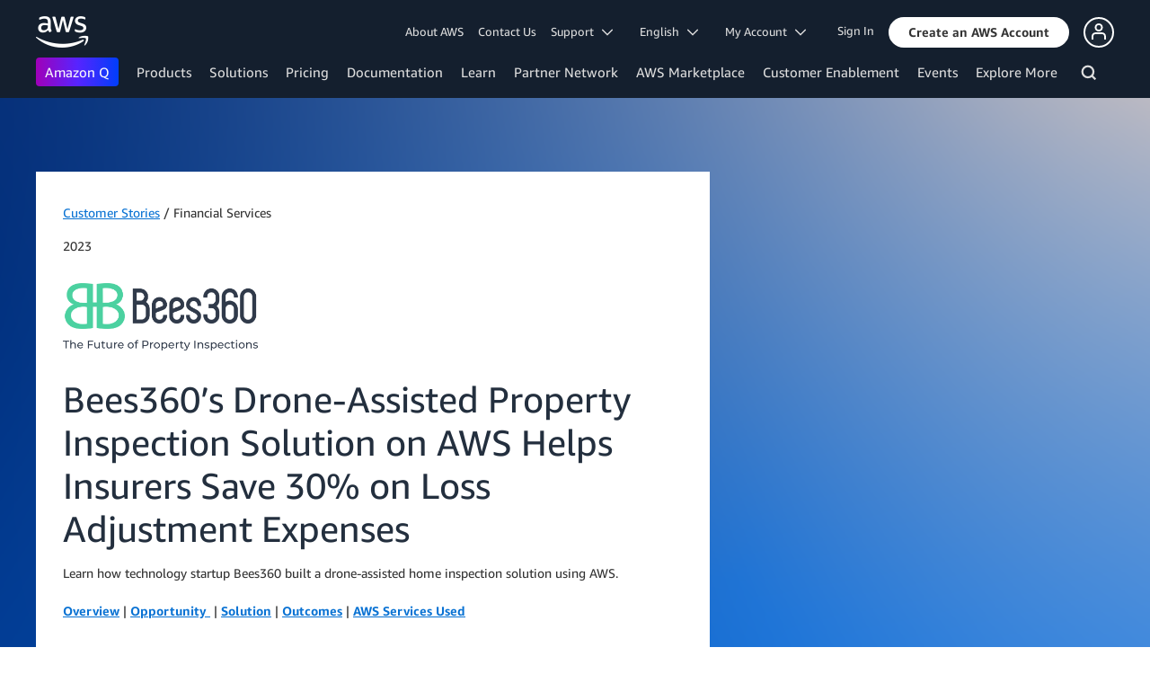

--- FILE ---
content_type: text/html;charset=UTF-8
request_url: https://aws.amazon.com/solutions/case-studies/bees360-case-study/
body_size: 17325
content:
<!doctype html>
<html class="no-js aws-lng-en_US aws-with-target" lang="en-US" data-static-assets="https://a0.awsstatic.com" data-js-version="1.0.599" data-css-version="1.0.509">
 <head>
  <meta http-equiv="Content-Security-Policy" content="default-src 'self' data: https://a0.awsstatic.com https://prod.us-east-1.ui.gcr-chat.marketing.aws.dev; base-uri 'none'; connect-src 'self' https://*.analytics.console.aws.a2z.com https://*.harmony.a2z.com https://*.marketing.aws.dev https://*.panorama.console.api.aws https://*.prod.chc-features.uxplatform.aws.dev https://*.us-east-1.prod.mrc-sunrise.marketing.aws.dev https://112-tzm-766.mktoresp.com https://112-tzm-766.mktoutil.com https://8810.clrt.ai https://a0.awsstatic.com https://a0.p.awsstatic.com https://a1.awsstatic.com https://amazonwebservices.d2.sc.omtrdc.net https://amazonwebservicesinc.tt.omtrdc.net https://api-v2.builderprofile.aws.dev https://api.regional-table.region-services.aws.a2z.com https://api.us-west-2.prod.pricing.aws.a2z.com https://artifacts.us-west-2.prod.plc.billing.aws.dev https://assets.storylane.io https://auth.aws.amazon.com https://aws.amazon.com https://aws.amazon.com/p/sf/ https://aws.demdex.net https://b0.p.awsstatic.com https://c0.b0.p.awsstatic.com https://calculator.aws https://chatbot-api.us-east-1.prod.mrc-sunrise.marketing.aws.dev https://chatbot-stream-api.us-east-1.prod.mrc-sunrise.marketing.aws.dev https://clientlogger.marketplace.aws.a2z.com https://cm.everesttech.net https://csml-plc-prod.us-west-2.api.aws/plc/csml/logging https://d0.awsstatic.com https://d0.m.awsstatic.com https://d1.awsstatic.com https://d1fgizr415o1r6.cloudfront.net https://d2c.aws.amazon.com https://d3borx6sfvnesb.cloudfront.net https://dftu77xade0tc.cloudfront.net https://dpm.demdex.net https://edge.adobedc.net https://fls-na.amazon.com https://i18n-string.us-west-2.prod.pricing.aws.a2z.com https://iad.staging.prod.tv.awsstatic.com https://infra-api.us-east-1.prod.mrc-sunrise.marketing.aws.dev https://ingestion.aperture-public-api.feedback.console.aws.dev https://livechat-api.us-east-1.prod.mrc-sunrise.marketing.aws.dev https://log.clrt.ai https://pricing-table.us-west-2.prod.site.p.awsstatic.com https://prod-us-west-2.csp-report.marketing.aws.dev https://prod.log.shortbread.aws.dev https://prod.tools.shortbread.aws.dev https://prod.us-east-1.api.gcr-chat.marketing.aws.dev https://prod.us-east-1.rest-bot.gcr-chat.marketing.aws.dev https://prod.us-east-1.ui.gcr-chat.marketing.aws.dev https://prod2.clientlogger.cn-northwest-1.marketplace.aws.a2z.org.cn https://public.lotus.awt.aws.a2z.com https://r0.m.awsstatic.com https://s0.awsstatic.com https://s3.amazonaws.com/aws-messaging-pricing-information/ https://s3.amazonaws.com/public-pricing-agc/ https://spot-bid-advisor.s3.amazonaws.com https://t0.m.awsstatic.com https://target.aws.amazon.com https://token.us-west-2.prod.site.p.awsstatic.com https://tv.awsstatic.com https://view-stage.us-west-2.prod.pricing.aws.a2z.com https://view-staging.us-east-1.prod.plc1-prod.pricing.aws.a2z.com https://vs.aws.amazon.com https://webchat-aws.clink.cn https://wrp.aws.amazon.com https://www.youtube-nocookie.com https://xcxrmtkxx5.execute-api.us-east-1.amazonaws.com/prod/ wss://*.transport.connect.us-east-1.amazonaws.com wss://prod.us-east-1.wss-bot.gcr-chat.marketing.aws.dev wss://webchat-aws.clink.cn; font-src 'self' data: https://a0.awsstatic.com https://f0.awsstatic.com https://fonts.gstatic.com https://prod.us-east-1.ui.gcr-chat.marketing.aws.dev; frame-src 'self' https://*.widget.console.aws.amazon.com https://aws.demdex.net https://aws.storylane.io https://c0.b0.p.awsstatic.com https://calculator.aws https://conversational-experience-worker.widget.console.aws.amazon.com/lotus/isolatedIFrame https://dpm.demdex.net https://pricing-table.us-west-2.prod.site.p.awsstatic.com https://token.us-west-2.prod.site.p.awsstatic.com https://www.youtube-nocookie.com; img-src 'self' blob: data: https://*.vidyard.com https://*.ytimg.com https://a0.awsstatic.com https://amazonwebservices.d2.sc.omtrdc.net https://app-pages.storylane.io https://avatars.builderprofile.aws.dev https://aws-clink2-resource.s3.cn-northwest-1.amazonaws.com.cn https://aws-quickstart.s3.amazonaws.com https://aws.amazon.com https://aws.demdex.net https://awsmedia.s3.amazonaws.com https://chat.us-east-1.prod.mrc-sunrise.marketing.aws.dev https://cm.everesttech.net https://cx0.m.awsstatic.com https://d1.awsstatic.com https://d1d1et6laiqoh9.cloudfront.net https://d2908q01vomqb2.cloudfront.net https://d2c.aws.amazon.com https://d2cpw7vd6a2efr.cloudfront.net https://d36cz9buwru1tt.cloudfront.net https://d7umqicpi7263.cloudfront.net https://docs.aws.amazon.com https://dpm.demdex.net https://fls-na.amazon.com https://google.ca https://google.co.in https://google.co.jp https://google.co.th https://google.co.uk https://google.com https://google.com.ar https://google.com.au https://google.com.br https://google.com.hk https://google.com.mx https://google.com.tr https://google.com.tw https://google.de https://google.es https://google.fr https://google.it https://google.nl https://google.pl https://google.ru https://iad.staging.prod.tv.awsstatic.com https://img.youtube.com https://marketingplatform.google.com https://media.amazonwebservices.com https://p.adsymptotic.com https://pages.awscloud.com https://prod.us-east-1.ui.gcr-chat.marketing.aws.dev https://s3.amazonaws.com/aws-quickstart/ https://ssl-static.libsyn.com https://static-cdn.jtvnw.net https://tv.awsstatic.com https://webchat-aws.clink.cn https://www.google.com https://www.linkedin.com https://yt3.ggpht.com; media-src 'self' blob: https://*.libsyn.com https://a0.awsstatic.com https://anchor.fm https://awsmedia.s3.amazonaws.com https://awspodcastsiberiaent.s3.eu-west-3.amazonaws.com https://chat.us-east-1.prod.mrc-sunrise.marketing.aws.dev https://chtbl.com https://content.production.cdn.art19.com https://cx0.m.awsstatic.com https://d1.awsstatic.com https://d1hemuljm71t2j.cloudfront.net https://d1le29qyzha1u4.cloudfront.net https://d1oqpvwii7b6rh.cloudfront.net https://d1vo51ubqkiilx.cloudfront.net https://d1yyh5dhdgifnx.cloudfront.net https://d2908q01vomqb2.cloudfront.net https://d2a6igt6jhaluh.cloudfront.net https://d3ctxlq1ktw2nl.cloudfront.net https://d3h2ozso0dirfl.cloudfront.net https://dgen8gghn3u86.cloudfront.net https://dk261l6wntthl.cloudfront.net https://download.stormacq.com/aws/podcast/ https://dts.podtrac.com https://iad.staging.prod.tv.awsstatic.com https://media.amazonwebservices.com https://mktg-apac.s3-ap-southeast-1.amazonaws.com https://rss.art19.com https://s3-ap-northeast-1.amazonaws.com/aws-china-media/ https://tv.awsstatic.com https://www.buzzsprout.com; object-src 'none'; script-src 'sha256-vhKLCmYP6UbHOIb8s239tHnj6RremvSj/ZAjDsYn4vk=' 'nonce-jjQnSPXAx7Ewx88oWLZuKyU1qGO13MtD8rE1aZF+h90=' 'self' blob: https://*.cdn.console.awsstatic.com/ https://*.cdn.uis.awsstatic.com/ https://*.us-east-1.prod.mrc-sunrise.marketing.aws.dev https://a.b.cdn.console.awsstatic.com https://a0.awsstatic.com https://amazonwebservicesinc.tt.omtrdc.net https://artifacts.us-west-2.prod.plc.billing.aws.dev https://b0.p.awsstatic.com https://cdn.builderprofile.aws.dev https://cx0.m.awsstatic.com https://cxstatic.marketing.aws.dev https://d0.m.awsstatic.com https://d2c.aws.amazon.com https://googleads.g.doubleclick.net https://loader.us-east-1.prod.mrc-sunrise.marketing.aws.dev https://prod.us-east-1.ui.gcr-chat.marketing.aws.dev https://r0.m.awsstatic.com https://spot-price.s3.amazonaws.com https://static.doubleclick.net https://t0.m.awsstatic.com https://token.us-west-2.prod.site.p.awsstatic.com https://website.spot.ec2.aws.a2z.com https://www.google.com https://www.gstatic.com https://www.youtube.com/iframe_api https://www.youtube.com/s/player/; style-src 'self' 'unsafe-inline' https://a0.awsstatic.com https://assets.storylane.io https://b0.p.awsstatic.com https://cx0.m.awsstatic.com https://prod.us-east-1.ui.gcr-chat.marketing.aws.dev https://t0.m.awsstatic.com https://token.us-west-2.prod.site.p.awsstatic.com" data-report-uri="https://prod-us-west-2.csp-report.marketing.aws.dev/submit">
  <meta http-equiv="content-type" content="text/html; charset=UTF-8">
  <meta name="viewport" content="width=device-width, initial-scale=1.0">
  <link rel="preconnect" href="https://a0.awsstatic.com" crossorigin="anonymous">
  <link rel="dns-prefetch" href="https://a0.awsstatic.com">
  <link rel="dns-prefetch" href="https://d1.awsstatic.com">
  <link rel="dns-prefetch" href="https://amazonwebservicesinc.tt.omtrdc.net">
  <link rel="dns-prefetch" href="https://s0.awsstatic.com">
  <link rel="dns-prefetch" href="https://t0.m.awsstatic.com">
  <link rel="dns-prefetch" href="https://cx0.m.awsstatic.com">
  <title>Bees360’s Drone-Assisted Property Inspection Solution on AWS Helps Insurers Save 30% on Loss Adjustment Expenses</title>
  <meta name="description" content="Bees360 built its web-based platform on AWS, reducing loss adjustment expenses for insurance companies by 30% and reducing the underwriting inspection turnaround time by 40%.">
  <meta name="robots" content="index, follow">
  <meta property="twitter:title" content="Bees360’s Drone-Assisted Property Inspection Solution on AWS Helps Insurers Save 30% on Loss Adjustment Expenses">
  <meta property="twitter:description" content="Bees360 built its web-based platform on AWS, reducing loss adjustment expenses for insurance companies by 30% and reducing the underwriting inspection turnaround time by 40%.">
  <meta property="og:title" content="Bees360’s Drone-Assisted Property Inspection Solution on AWS Helps Insurers Save 30% on Loss Adjustment Expenses">
  <meta http-equiv="X-UA-Compatible" content="IE=edge,chrome=1">
  <link rel="canonical" href="https://aws.amazon.com/solutions/case-studies/bees360-case-study/">
  <script src="https://a0.awsstatic.com/libra/1.0.599/csp/csp-report.js" async="true"></script>
  <meta property="twitter:card" content="summary">
  <meta property="twitter:image" content="https://a0.awsstatic.com/libra-css/images/logos/aws_logo_smile_179x109.png">
  <meta property="twitter:site" content="@awscloud">
  <meta property="fb:pages" content="153063591397681">
  <meta name="baidu-site-verification" content="pjxJUyWxae">
  <meta name="360-site-verification" content="cbe5c6f0249e273e71fffd6d6580ce09">
  <meta name="shenma-site-verification" content="79b94bb338f010af876605819a332e19_1617844070">
  <meta name="sogou_site_verification" content="Ow8cCy3Hgq">
  <link rel="icon" type="image/ico" href="https://a0.awsstatic.com/libra-css/images/site/fav/favicon.ico">
  <link rel="shortcut icon" type="image/ico" href="https://a0.awsstatic.com/libra-css/images/site/fav/favicon.ico">
  <link rel="apple-touch-icon" sizes="57x57" href="https://a0.awsstatic.com/libra-css/images/site/touch-icon-iphone-114-smile.png">
  <link rel="apple-touch-icon" sizes="72x72" href="https://a0.awsstatic.com/libra-css/images/site/touch-icon-ipad-144-smile.png">
  <link rel="apple-touch-icon" sizes="114x114" href="https://a0.awsstatic.com/libra-css/images/site/touch-icon-iphone-114-smile.png">
  <link rel="apple-touch-icon" sizes="144x144" href="https://a0.awsstatic.com/libra-css/images/site/touch-icon-ipad-144-smile.png">
  <meta property="og:type" content="company">
  <meta property="og:url" content="https://aws.amazon.com/solutions/case-studies/bees360-case-study/">
  <meta property="og:image" content="https://a0.awsstatic.com/libra-css/images/logos/aws_logo_smile_1200x630.png">
  <meta property="og:site_name" content="Amazon Web Services, Inc.">
  <meta name="facebook-domain-verification" content="ucogvbvio3zpukhjxw4pcprci7qylr">
  <meta name="google-site-verification" content="XHghG81ulgiW-3EylGcF48sG28tBW5EH0bNUhgo_DrU">
  <meta name="msvalidate.01" content="6F92E52A288E266E30C2797ECB5FCCF3">
  <link rel="stylesheet" href="https://a0.awsstatic.com/libra-css/css/1.0.509/style-awsm-base.css">
  <link rel="stylesheet" href="https://a0.awsstatic.com/libra-css/css/1.0.509/style-awsm-components.css">
  <script type="esms-options">{"noLoadEventRetriggers": true, "nonce":"jjQnSPXAx7Ewx88oWLZuKyU1qGO13MtD8rE1aZF+h90="}</script>
  <script async src="https://a0.awsstatic.com/eb-csr/2.0.8/polyfills/es-module-shims/es-module-shims.js"></script>
  <script type="importmap">{"imports":{"react":"https://a0.awsstatic.com/eb-csr/2.0.8/react/react.js","react/jsx-runtime":"https://a0.awsstatic.com/eb-csr/2.0.8/react/jsx-runtime.js","react-dom":"https://a0.awsstatic.com/eb-csr/2.0.8/react/react-dom.js","react-dom/server":"https://a0.awsstatic.com/eb-csr/2.0.8/react/server-browser.js","react-dom-server-browser":"https://a0.awsstatic.com/eb-csr/2.0.8/react/react-dom-server-browser.js","sanitize-html":"https://a0.awsstatic.com/eb-csr/2.0.8/sanitize-html/index.js","video.js":"https://a0.awsstatic.com/eb-csr/2.0.8/videojs/video.js","videojs-event-tracking":"https://a0.awsstatic.com/eb-csr/2.0.8/videojs/videojs-event-tracking.js","videojs-hotkeys":"https://a0.awsstatic.com/eb-csr/2.0.8/videojs/videojs-hotkeys.js","@amzn/awsmcc":"https://a0.awsstatic.com/awsmcc/1.0.1/bundle/index.js"}}</script>
  <script type="application/json" id="aws-page-settings">
  {
    "supportedLanguages": ["ar","cn","de","en","es","fr","id","it","jp","ko","pt","ru","th","tr","tw","vi"],
    "defaultLanguage": "en",
    "logDataSet": "LIVE:PROD",
    "logInstance": "PUB",
    "csdsEndpoint": "https://d2c.aws.amazon.com/",
    "framework": "v2",
    "g11nLibPath": "https://a0.awsstatic.com/g11n-lib/2.0.108",
    "i18nStringPath": "https://i18n-string.us-west-2.prod.pricing.aws.a2z.com",
    "libraCSSPath": "https://a0.awsstatic.com/libra-css/css/1.0.509",
    "libraCSSImagePath": "https://a0.awsstatic.com/libra-css/images",
    "isLoggingEnabled": true,
    "currentLanguage": "en-US",
    "currentStage": "Prod",
    "isBJS": false,
    "isMarketplace": false,
    "isRTL": false,
    "requireBaseUrl": "https://a0.awsstatic.com",
    "requirePackages":[
      {
          "name": "libra",
          "location": "libra/1.0.599"
      }
    ],
    "requirePaths": {
      "directories": "https://a0.awsstatic.com/libra/1.0.599/directories",
      "libra-cardsui": "https://a0.awsstatic.com/libra/1.0.599/libra-cardsui",
      "librastandardlib": "https://a0.awsstatic.com/libra/1.0.599/librastandardlib",
      "aws-blog": "https://a0.awsstatic.com/aws-blog/1.0.80/js",
      "plc": "https://a0.awsstatic.com/plc/js/1.0.138/plc",
      "scripts": "libra/1.0.599/v1-polyfills/scripts",
      "libra-search": "https://a0.awsstatic.com/libra-search/1.0.19/js",
      "pricing-calculator": "https://a0.awsstatic.com/pricing-calculator/js/1.0.2",
      "pricing-savings-plan": "https://a0.awsstatic.com/pricing-savings-plan/js/1.0.23"
    },
    "staticAssetPath": "https://a0.awsstatic.com",
    "jsAssetPath": "https://a0.awsstatic.com/libra/1.0.599",
    "awstvVideoAssetOrigin": "https://tv.awsstatic.com",
    "awstvVideoAPIOrigin": "//aws.amazon.com"
  }
</script>
  <script src="https://a0.awsstatic.com/libra/1.0.599/libra-head.js"></script>
  <script src="https://a0.awsstatic.com/s_code/js/3.0/awshome_s_code.js"></script>
  <script async src="https://a0.awsstatic.com/da/js/1.0.51/aws-da.js"></script>
  <link rel="stylesheet" href="https://a0.awsstatic.com/eb-csr/2.0.8/orchestrate.css">
  <script type="module" async="true" src="https://a0.awsstatic.com/eb-csr/2.0.8/orchestrate.js"></script>
  <script type="application/json" id="target-mediator">{"pageLanguage":"en","supportedLanguages":["ar","cn","de","en","es","fr","id","it","jp","ko","pt","ru","th","tr","tw","vi"],"offerOrigin":"https://s0.awsstatic.com"}</script>
  <script data-js-script="target-mediator" src="https://a0.awsstatic.com/target/1.0.126/aws-target-mediator.js" async="true"></script>
  <script type="module" async id="awsm-csa" data-awsm-csa-meta="{&quot;env&quot;:{&quot;stage&quot;:&quot;prod&quot;}}" src="https://d0.m.awsstatic.com/awsm-acslibs/1.0.0/bundle/index.js"></script>
 </head>
 <body class="awsm">
  <script id="awsc-panorama-bundle" type="text/javascript" src="https://prod.pa.cdn.uis.awsstatic.com/panorama-nav-init.js" data-config="{&quot;appEntity&quot;:&quot;aws-marketing&quot;,&quot;region&quot;:&quot;us-west-1&quot;,&quot;service&quot;:&quot;global-site&quot;,&quot;trackerConstants&quot;:{&quot;cookieDomain&quot;:&quot;aws.amazon.com&quot;}}" async="true"></script>
  <a id="aws-page-skip-to-main" class="lb-sr-only lb-sr-only-focusable lb-bold lb-skip-el" href="#aws-page-content-main"> Skip to main content</a>
  <header id="aws-page-header" class="awsm m-page-header lb-with-mobile-subrow" role="banner">
   <div id="m-nav" class="m-nav" role="navigation" aria-label="Global Navigation">
    <div class="m-nav-header lb-clearfix" data-menu-url="https://s0.awsstatic.com/en_US/nav/v3/panel-content/desktop/index.html">
     <div class="m-nav-logo">
      <div class="lb-bg-logo aws-amazon_web_services_smile-header-desktop-en">
       <a href="https://aws.amazon.com/?nc2=h_lg"><span>Click here to return to Amazon Web Services homepage</span></a>
      </div>
     </div>
     <nav class="m-nav-secondary-links" style="min-width: 620px" aria-label="Secondary Global Navigation">
      <a href="/about-aws/?nc2=h_header">About AWS</a> <a href="/contact-us/?nc2=h_header">Contact Us</a> <a class="lb-txt-none lb-tiny-iblock lb-txt-13 lb-txt lb-has-trigger-indicator" href="#" data-mbox-ignore="true" data-lb-popover-trigger="popover-support-selector" role="button" aria-expanded="false" aria-label="Explore support options" id="popover-popover-support-selector-trigger" aria-controls="popover-support-selector" aria-haspopup="true"> Support &nbsp; 
       <svg viewbox="0 0 16 16" fill="none" xmlns="http://www.w3.org/2000/svg" class="icon-chevron-down lb-trigger-mount">
        <path d="M1 4.5L8 11.5L15 4.5" stroke-width="2" stroke-linecap="round" stroke-linejoin="round" />
       </svg> </a> <a id="m-nav-language-selector" class="lb-tiny-iblock lb-txt lb-has-trigger-indicator" href="#" data-lb-popover-trigger="popover-language-selector" data-language="en" aria-label="Set site language" role="button" aria-controls="popover-language-selector" aria-expanded="false" aria-haspopup="true"> English &nbsp; 
       <svg viewbox="0 0 16 16" fill="none" xmlns="http://www.w3.org/2000/svg" class="icon-chevron-down lb-trigger-mount">
        <path d="M1 4.5L8 11.5L15 4.5" stroke-width="2" stroke-linecap="round" stroke-linejoin="round" />
       </svg> </a> <a class="lb-tiny-iblock lb-txt lb-has-trigger-indicator" href="#" data-lb-popover-trigger="popover-my-account" aria-label="Access account options" role="button" aria-controls="popover-my-account" aria-expanded="false" aria-haspopup="true"> My Account &nbsp; 
       <svg viewbox="0 0 16 16" fill="none" xmlns="http://www.w3.org/2000/svg" class="icon-chevron-down lb-trigger-mount">
        <path d="M1 4.5L8 11.5L15 4.5" stroke-width="2" stroke-linecap="round" stroke-linejoin="round" />
       </svg> </a>
      <div class="m-nav-cta-btn">
       <div class="lb-mbox js-mbox" data-lb-comp="mbox" data-lb-comp-ignore="true" data-mbox="en_header_nav_cta">
        <div class="lb-data-attr-wrapper data-attr-wrapper" data-da-type="so" data-da-so-type="viewport" data-da-so-language="en" data-da-so-category="monitoring" data-da-so-name="nav-buttons" data-da-so-version="sign-up-sign-in-all" data-da-so-url="nav">
         <div class="data-attr-wrapper lb-tiny-iblock lb-none-pad lb-box" data-da-type="so" data-da-so-type="viewport" data-da-so-language="en" data-da-so-category="monitoring" data-da-so-name="nav-buttons" data-da-so-version="prospect-sign-in" data-da-so-url="all">
          <a class="lb-txt-none lb-tiny-iblock lb-txt-13 lb-txt" style="padding-top:8px; padding-right:13px;" href="https://console.aws.amazon.com/console/home?nc2=h_ct&amp;src=header-signin"> Sign In</a>
         </div>
         <div class="data-attr-wrapper lb-tiny-iblock lb-none-v-margin lb-btn" data-da-type="so" data-da-so-type="viewport" data-da-so-language="en" data-da-so-category="monitoring" data-da-so-name="nav-buttons" data-da-so-version="prospect-signup" data-da-so-url="all">
          <a class="lb-btn-p-primary" href="https://portal.aws.amazon.com/gp/aws/developer/registration/index.html?nc2=h_ct&amp;src=header_signup" data-trk-params="{&quot;trkOverrideWithQs&quot;:true}" role="button"> <span> Create an AWS Account</span> </a>
         </div>
        </div>
       </div>
       <div class="lb-mbox js-mbox" data-lb-comp="mbox" data-lb-comp-ignore="true" data-mbox="en_header_desktop_nav_cta_test">
        <div class="data-attr-wrapper lb-tiny-iblock lb-none-pad lb-box" style="padding-top:2px; padding-left:13px;" data-da-type="so" data-da-so-category="monitoring" data-da-so-language="en" data-da-so-name="builder-id-dropdown-button" data-da-so-type="viewport" data-da-so-version="main-button-clicks" data-da-so-url="desktop">
         <div class="lb-tiny-iblock lb-box">
          <div class="lb-tiny-iblock lb-micro-v-margin lb-btn lb-icon-only" data-myaws-auth-hidden-only="true">
           <a class="lb-btn-da-primary-rounded" href="#" data-mbox-ignore="true" data-lb-popover-trigger="signed-out-options" role="button" aria-expanded="false" aria-label="AWS Builder Id options" id="popover-signed-out-options-trigger" aria-controls="signed-out-options" aria-haspopup="true"> <span> <i class="icon-user-o-aura lb-before"></i></span> </a>
          </div>
          <div class="lb-tiny-iblock lb-micro-v-margin m-no-auth lb-btn lb-icon-only" data-myaws-auth-only="true">
           <a class="lb-btn-da-primary-rounded" href="#" data-mbox-ignore="true" data-lb-popover-trigger="signed-in-options" role="button" aria-expanded="false" aria-label="AWS Builder Id options" id="popover-signed-in-options-trigger" aria-controls="signed-in-options" aria-haspopup="true"> <span> <i class="icon-user-aura lb-before"></i></span> </a>
          </div>
         </div>
         <div class="lb-none-pad lb-popover lb-popover-rounded lb-popover-mid-small" style="padding-top:40px; padding-left:40px; padding-bottom:40px; padding-right:40px;" data-lb-comp="popover" data-id="signed-out-options" id="signed-out-options" aria-modal="false" aria-labelledby="popover-signed-out-options-trigger" data-action="hover" data-position="top">
          <a class="lb-popover-close" role="button" tabindex="0" aria-label="Close" title="Close"> <span class="lb-sr-only">Close</span> </a>
          <div class="lb-tiny-align-center lb-txt-bold lb-txt-none lb-txt-20 lb-none-v-margin lb-txt">Profile</div>
          <div class="lb-tiny-align-center lb-txt-none lb-none-v-margin lb-txt">Your profile helps improve your interactions with select AWS experiences.</div>
          <div class="lb-none-pad lb-none-v-margin lb-box" style="margin-top:32px;">
           <div class="lb-data-attr-wrapper data-attr-wrapper" data-da-type="so" data-da-so-category="monitoring" data-da-so-language="en" data-da-so-name="builder-id-dropdown-button" data-da-so-type="viewport" data-da-so-version="sign-in-button" data-da-so-url="desktop">
            <div class="lb-xlarge-radius lb-border-p lb-none-pad lb-box" style="background-color:rgb(17,22,29); color:rgb(17,22,29); border-color:rgb(17,22,29);">
             <a class="lb-tiny-align-center lb-txt-none lb-none-pad lb-none-v-margin lb-txt" style="padding-top:5px; color:#f5f5f5; padding-bottom:5px;" data-myaws-requested-url="true" href="https://auth.aws.amazon.com/sign-in"> Login</a>
            </div>
           </div>
          </div>
         </div>
         <div class="lb-none-pad lb-popover lb-popover-rounded lb-popover-mid-small" style="padding-top:40px; padding-left:40px; padding-bottom:40px; padding-right:40px;" data-lb-comp="popover" data-id="signed-in-options" id="signed-in-options" aria-modal="false" aria-labelledby="popover-signed-in-options-trigger" data-action="hover" data-position="top">
          <a class="lb-popover-close" role="button" tabindex="0" aria-label="Close" title="Close"> <span class="lb-sr-only">Close</span> </a>
          <div class="lb-tiny-align-center lb-txt-bold lb-txt-none lb-txt-20 lb-none-v-margin lb-txt">Profile</div>
          <div class="lb-tiny-align-center lb-txt-none lb-none-v-margin lb-txt">Your profile helps improve your interactions with select AWS experiences.</div>
          <div class="lb-none-pad lb-none-v-margin lb-box" style="margin-top:32px;">
           <div class="lb-data-attr-wrapper data-attr-wrapper" data-da-type="so" data-da-so-category="monitoring" data-da-so-language="en" data-da-so-name="builder-id-dropdown-button" data-da-so-type="viewport" data-da-so-version="view-profile" data-da-so-url="desktop">
            <div class="lb-xlarge-radius lb-border-p lb-none-pad lb-box" style="color:rgb(17,22,29); border-color:rgb(17,22,29);">
             <a class="lb-tiny-align-center lb-txt-none lb-none-v-margin lb-txt" style="padding-top:5px; color:rgb(17,22,29); padding-bottom:5px;" href="https://aws.amazon.com/profile"> View profile</a>
            </div>
           </div>
           <div class="lb-data-attr-wrapper data-attr-wrapper" data-da-type="so" data-da-so-category="monitoring" data-da-so-language="en" data-da-so-name="builder-id-dropdown-button" data-da-so-type="viewport" data-da-so-version="log-out" data-da-so-url="desktop">
            <a class="lb-tiny-align-center lb-txt-none lb-none-v-margin lb-txt" style="color:rgb(17,22,29); margin-top:16px;" data-myaws-requested-url="true" href="https://auth.aws.amazon.com/sign-out"> Log out</a>
           </div>
          </div>
         </div>
        </div>
       </div>
      </div>
     </nav>
     <div class="m-nav-primary-group">
      <nav class="m-nav-primary-links" aria-label="Primary Global Navigation">
       <i class="m-nav-angle-left-icon" aria-hidden="true"></i>
       <ul>
        <li aria-expanded="false"><span><a href="https://aws.amazon.com/q/?nc2=h_ql_prod_l1_q" class="m-nav-featured">Amazon Q</a></span></li>
        <li aria-expanded="false"><span><a href="/products/?nc2=h_ql_prod" data-panel="m-nav-panel-products">Products</a></span></li>
        <li aria-expanded="false"><span><a href="/solutions/?nc2=h_ql_sol" data-panel="m-nav-panel-solutions">Solutions</a></span></li>
        <li aria-expanded="false"><span><a href="/pricing/?nc2=h_ql_pr" data-panel="m-nav-panel-pricing">Pricing</a></span></li>
        <li aria-expanded="false"><span><a href="https://aws.amazon.com/documentation-overview/?nc2=h_ql_doc_do" data-panel="m-nav-panel-documentation">Documentation</a></span></li>
        <li aria-expanded="false"><span><a href="/getting-started/?nc2=h_ql_le" data-panel="m-nav-panel-learn">Learn</a></span></li>
        <li aria-expanded="false"><span><a href="/partners/?nc2=h_ql_pn" data-panel="m-nav-panel-partner">Partner Network</a></span></li>
        <li aria-expanded="false"><span><a href="https://aws.amazon.com/marketplace/?nc2=h_ql_mp" data-panel="m-nav-panel-marketplace">AWS Marketplace</a></span></li>
        <li aria-expanded="false"><span><a href="/customer-enablement/?nc2=h_ql_ce" data-panel="m-nav-panel-customer">Customer Enablement</a></span></li>
        <li aria-expanded="false"><span><a href="/events/?nc2=h_ql_ev" data-panel="m-nav-panel-events">Events</a></span></li>
        <li aria-expanded="false"><span><a href="/contact-us/?nc2=h_ql_exm" data-panel="m-nav-panel-more">Explore More </a></span></li>
       </ul>
       <div class="m-nav-icon-group">
        <i class="m-nav-angle-right-icon" aria-hidden="true"></i>
        <button class="m-nav-search-icon" tabindex="0" aria-expanded="false" aria-label="Search">
         <svg viewbox="0 0 16 16" fill="none" xmlns="http://www.w3.org/2000/svg" class="icon-magnify">
          <path d="M10.5 10.5L14.5 14.5" stroke-width="2" stroke-linejoin="round" /> <path d="M7 12.5C10.0376 12.5 12.5 10.0376 12.5 7C12.5 3.96243 10.0376 1.5 7 1.5C3.96243 1.5 1.5 3.96243 1.5 7C1.5 10.0376 3.96243 12.5 7 12.5Z" stroke-width="2" stroke-linejoin="round" />
         </svg>
        </button>
       </div>
      </nav>
      <div id="m-nav-desktop-search" class="m-nav-search">
       <form action="https://aws.amazon.com/search/" role="search">
        <div class="m-typeahead" data-directory-id="typeahead-suggestions" data-lb-comp="typeahead">
         <input class="m-nav-search-field" placeholder="Search" autocomplete="off" spellcheck="false" dir="auto" type="text" name="searchQuery">
        </div>
       </form>
       <i class="m-nav-close-icon" role="button" aria-label="Close"></i>
      </div>
     </div>
    </div>
    <div class="lb-popover lb-popover-aui lb-popover-tiny" data-lb-comp="popover" data-id="popover-language-selector" id="popover-language-selector" aria-modal="false" aria-labelledby="popover-popover-language-selector-trigger" data-action="hover" data-position="top">
     <a class="lb-popover-close" role="button" tabindex="0" aria-label="Close" title="Close"> <span class="lb-sr-only">Close</span> </a>
     <div class="lb-grid lb-row lb-row-max-large lb-snap">
      <div class="lb-col lb-tiny-24 lb-mid-12">
       <ul class="lb-txt-none lb-ul lb-list-style-none lb-tiny-ul-block">
        <li lang="ar-SA" translate="no" data-language="ar"><a href="https://aws.amazon.com/ar/?nc1=h_ls">عربي</a></li>
        <li lang="id-ID" translate="no" data-language="id"><a href="https://aws.amazon.com/id/?nc1=h_ls">Bahasa Indonesia</a></li>
        <li lang="de-DE" translate="no" data-language="de"><a href="https://aws.amazon.com/de/?nc1=h_ls">Deutsch</a></li>
        <li lang="en-US" translate="no" data-language="en"><a href="https://aws.amazon.com/?nc1=h_ls">English</a></li>
        <li lang="es-ES" translate="no" data-language="es"><a href="https://aws.amazon.com/es/?nc1=h_ls">Español</a></li>
        <li lang="fr-FR" translate="no" data-language="fr"><a href="https://aws.amazon.com/fr/?nc1=h_ls">Français</a></li>
        <li lang="it-IT" translate="no" data-language="it"><a href="https://aws.amazon.com/it/?nc1=h_ls">Italiano</a></li>
        <li lang="pt-BR" translate="no" data-language="pt"><a href="https://aws.amazon.com/pt/?nc1=h_ls">Português</a></li>
       </ul>
      </div>
      <div class="lb-col lb-tiny-24 lb-mid-12">
       <ul class="lb-txt-none lb-ul lb-list-style-none lb-tiny-ul-block">
        <li lang="vi-VN" translate="no" data-language="vi"><a href="https://aws.amazon.com/vi/?nc1=f_ls">Tiếng Việt</a></li>
        <li lang="tr-TR" translate="no" data-language="tr"><a href="https://aws.amazon.com/tr/?nc1=h_ls">Türkçe</a></li>
        <li lang="ru-RU" translate="no" data-language="ru"><a href="https://aws.amazon.com/ru/?nc1=h_ls">Ρусский</a></li>
        <li lang="th-TH" translate="no" data-language="th"><a href="https://aws.amazon.com/th/?nc1=f_ls">ไทย</a></li>
        <li lang="ja-JP" translate="no" data-language="jp"><a href="https://aws.amazon.com/jp/?nc1=h_ls">日本語</a></li>
        <li lang="ko-KR" translate="no" data-language="ko"><a href="https://aws.amazon.com/ko/?nc1=h_ls">한국어</a></li>
        <li lang="zh-CN" translate="no" data-language="cn"><a href="https://aws.amazon.com/cn/?nc1=h_ls">中文 (简体)</a></li>
        <li lang="zh-TW" translate="no" data-language="tw"><a href="https://aws.amazon.com/tw/?nc1=h_ls">中文 (繁體)</a></li>
       </ul>
      </div>
     </div>
    </div>
    <div class="lb-popover lb-popover-aui lb-popover-tiny" data-lb-comp="popover" data-id="popover-my-account" id="popover-my-account" aria-modal="false" aria-labelledby="popover-popover-my-account-trigger" data-action="hover" data-position="top">
     <a class="lb-popover-close" role="button" tabindex="0" aria-label="Close" title="Close"> <span class="lb-sr-only">Close</span> </a>
     <ul class="lb-txt-none lb-ul lb-list-style-none lb-tiny-ul-block">
      <li class="m-no-auth" data-myaws-auth-only="true"><a href="/profile/?nc2=h_m_mc">My Profile</a></li>
      <li class="m-no-auth" data-myaws-auth-only="true"><a href="https://auth.aws.amazon.com/sign-out/?nc2=h_m_mc">Sign out of AWS Builder ID</a></li>
      <li><a href="https://console.aws.amazon.com/?nc2=h_m_mc">AWS Management Console</a></li>
      <li><a href="https://console.aws.amazon.com/billing/home#/account?nc2=h_m_ma">Account Settings</a></li>
      <li><a href="https://console.aws.amazon.com/billing/home?nc2=h_m_bc">Billing &amp; Cost Management</a></li>
      <li><a href="https://console.aws.amazon.com/iam/home?nc2=h_m_sc#security_credential">Security Credentials</a></li>
      <li><a href="https://phd.aws.amazon.com/?nc2=h_m_sc">AWS Personal Health Dashboard</a></li>
     </ul>
    </div>
    <div class="lb-popover lb-popover-aui lb-popover-tiny" data-lb-comp="popover" data-id="popover-support-selector" id="popover-support-selector" aria-modal="false" aria-labelledby="popover-popover-support-selector-trigger" data-action="hover" data-position="top">
     <a class="lb-popover-close" role="button" tabindex="0" aria-label="Close" title="Close"> <span class="lb-sr-only">Close</span> </a>
     <ul class="lb-txt-none lb-ul lb-list-style-none lb-tiny-ul-block">
      <li><a href="https://console.aws.amazon.com/support/home/?nc2=h_ql_cu">Support Center</a></li>
      <li><a href="https://iq.aws.amazon.com/?utm=mkt.nav">Expert Help</a></li>
      <li><a href="https://repost.aws/knowledge-center/?nc2=h_m_ma">Knowledge Center</a></li>
      <li><a href="/premiumsupport/?nc2=h_m_bc">AWS Support Overview</a></li>
      <li><a href="https://repost.aws/">AWS re:Post</a></li>
     </ul>
    </div>
    <script type="text/x-handlebars-template" data-hbs-template-path="nav-desktop/suggestions" data-hbs-context="{&quot;pricingText&quot;:&quot;Pricing&quot;,&quot;documentationText&quot;:&quot;Documentation&quot;,&quot;calculatorText&quot;:&quot;Calculator&quot;}"></script>
    <script type="text/x-handlebars-template" data-hbs-template-path="nav-desktop/products-head" data-hbs-context="{&quot;productsText&quot;:&quot;Products&quot;}"></script>
    <script type="text/x-handlebars-template" data-hbs-template-path="nav-desktop/keypages-head" data-hbs-context="{&quot;relatedPagesText&quot;:&quot;Related Pages&quot;}"></script>
    <script type="text/x-handlebars-template" data-hbs-template-path="nav-desktop/tutorials-head" data-hbs-context="{&quot;tutorialsText&quot;:&quot;Tutorials&quot;}"></script>
    <script type="text/x-handlebars-template" data-hbs-template-path="nav-desktop/blogs-head" data-hbs-context="{&quot;blogsText&quot;:&quot;Blogs&quot;}"></script>
    <script type="text/x-handlebars-template" data-hbs-template-path="nav-desktop/see-all" data-hbs-context="{&quot;resultsText&quot;:&quot;See more results for&quot;}"></script>
   </div>
   <div id="m-nav-mobile" class="m-nav-mobile" role="navigation" aria-label="Global Navigation for Mobile">
    <div id="m-nav-mobile-header" class="m-nav-mobile-header m-nav-mobile-with-sub-row" data-menu-url="https://s0.awsstatic.com/en_US/nav/v3/panel-content/mobile/index.html">
     <div class="lb-bg-logo aws-amazon_web_services_smile-header-mobile-en">
      <a href="https://aws.amazon.com/?nc2=h_lg"><span>Click here to return to Amazon Web Services homepage</span></a>
     </div>
     <div class="m-nav-mobile-button-group">
      <button class="m-nav-mobile-button icon-search" tabindex="0" aria-expanded="false" aria-label="Search">
       <svg viewbox="0 0 16 16" fill="none" xmlns="http://www.w3.org/2000/svg">
        <path d="M10.5 10.5L14.5 14.5" stroke-width="2" stroke-linejoin="round" /> <path d="M7 12.5C10.0376 12.5 12.5 10.0376 12.5 7C12.5 3.96243 10.0376 1.5 7 1.5C3.96243 1.5 1.5 3.96243 1.5 7C1.5 10.0376 3.96243 12.5 7 12.5Z" stroke-width="2" stroke-linejoin="round" />
       </svg>
      </button>
      <button class="m-nav-mobile-button icon-reorder" tabindex="0" aria-expanded="false" aria-label="Menu">
       <svg viewbox="0 0 16 16" fill="none" xmlns="http://www.w3.org/2000/svg">
        <path d="M15 3H1" stroke-width="2" stroke-linejoin="round" /> <path d="M15 8H1" stroke-width="2" stroke-linejoin="round" /> <path d="M15 13H1" stroke-width="2" stroke-linejoin="round" />
       </svg>
      </button>
      <div class="lb-mbox js-mbox" data-lb-comp="mbox" data-lb-comp-ignore="true" data-mbox="en_header_mobile_nav_cta_test"></div>
     </div>
     <div id="m-nav-mobile-sub-row" class="m-nav-mobile-sub-row">
      <div class="data-attr-wrapper lb-btn" data-da-type="so" data-da-so-category="monitoring" data-da-so-language="en" data-da-so-name="global-mobile-sticky-cta-buttons" data-da-so-type="viewport" data-da-so-version="get-started-for-free-cta" data-da-so-url="all">
       <a class="lb-btn-p-primary" href="https://portal.aws.amazon.com/gp/aws/developer/registration/index.html?nc2=h_mobile" role="button"> <span> Get Started for Free</span> </a>
      </div>
      <div class="data-attr-wrapper lb-btn" data-da-type="so" data-da-so-category="monitoring" data-da-so-language="en" data-da-so-name="global-mobile-sticky-cta-buttons" data-da-so-type="viewport" data-da-so-version="contact-us">
       <a class="lb-btn-p" href="https://aws.amazon.com/contact-us/?nc2=h_mobile" role="button"> <span> Contact Us</span> </a>
      </div>
     </div>
    </div>
    <div id="m-nav-mobile-search" class="m-nav-mobile-search">
     <form action="https://aws.amazon.com/search" role="search">
      <div class="m-typeahead">
       <input class="m-nav-search-field" placeholder="Search" autocomplete="off" spellcheck="false" dir="auto" type="text" name="searchQuery">
      </div>
     </form>
    </div>
    <nav id="m-nav-trimdown" aria-label="Condensed Global Navigation for Mobile">
     <ul class="m-nav-mobile-menu-group">
      <li><a href="/products/?nc2=h_mo"> <span class="m-nav-link-title">Products</span> </a></li>
      <li><a href="/solutions/?nc2=h_mo"> <span class="m-nav-link-title">Solutions</span> </a></li>
      <li><a href="/pricing/?nc2=h_mo"> <span class="m-nav-link-title">Pricing</span> </a></li>
      <li><a href="/what-is-aws/?nc2=h_mo"> <span class="m-nav-link-title">Introduction to AWS</span> </a></li>
      <li><a href="/getting-started/?nc2=h_mo"> <span class="m-nav-link-title">Getting Started</span> </a></li>
      <li><a href="https://aws.amazon.com/documentation-overview/?nc2=h_mo"> <span class="m-nav-link-title">Documentation</span> </a></li>
      <li><a href="/training/?nc2=h_mo"> <span class="m-nav-link-title">Training and Certification</span> </a></li>
      <li><a href="/developer/?nc2=h_mo"> <span class="m-nav-link-title">Developer Center</span> </a></li>
      <li><a href="/solutions/case-studies/?nc2=h_mo"> <span class="m-nav-link-title">Customer Success</span> </a></li>
      <li><a href="/partners/?nc2=h_mo"> <span class="m-nav-link-title">Partner Network</span> </a></li>
      <li><a href="https://aws.amazon.com/marketplace/?nc2=h_mo"> <span class="m-nav-link-title">AWS Marketplace</span> </a></li>
      <li><a href="https://console.aws.amazon.com/support/home?nc2=h_ql_cu"> <span class="m-nav-link-title">Support</span> </a></li>
      <li><a href="https://repost.aws/"> <span class="m-nav-link-title">AWS re:Post</span> </a></li>
      <li><a href="https://console.aws.amazon.com/console/home"> <span class="m-nav-link-title">Log into Console</span> </a></li>
      <li><a href="/console/mobile/"> <span class="m-nav-link-title">Download the Mobile App</span> </a></li>
     </ul>
    </nav>
   </div>
  </header>
  <div id="aws-page-content" class="lb-none-pad lb-page-content" data-page-alert-target="true">
   <main id="aws-page-content-main" role="main" tabindex="-1">
    <div class="lb-bg-left-center-cover lb-mid-small-pad lb-none-v-margin lb-grid" style="background-color:#161E2D; background-image:url('https://d1.awsstatic.com/AWS_BP_Color_GradientsScale_02.original-1.dd563d88b6d77ed87c33ed374c151307b4c466d6.png');">
     <div class="lb-row lb-row-max-large lb-snap">
      <div class="lb-col lb-tiny-24 lb-mid-15">
       <div class="lb-grid lb-row lb-row-max-large lb-snap">
        <div class="lb-col lb-tiny-24 lb-mid-12"></div>
        <div class="lb-col lb-tiny-24 lb-mid-12"></div>
       </div>
       <div class="lb-mid-small-pad lb-grid lb-row lb-row-max-large lb-snap" style="background-color:#FFFFFF;">
        <div class="lb-col lb-tiny-24 lb-mid-24">
         <div class="lb-txt-14 lb-rtxt">
          <p><a href="/solutions/case-studies/">Customer Stories</a> / Financial Services
           <br></p>
         </div>
         <div class="lb-txt-none lb-small-v-margin lb-txt">2023</div>
         <div class="lb-grid lb-row lb-row-max-large lb-snap" style="padding-left:0px;">
          <div class="lb-col lb-tiny-24 lb-mid-8">
           <figure class="lb-tiny-iblock lb-none-v-margin lb-img">
            <div>
             <img src="https://d1.awsstatic.com/china-case-study/china-case-study---logo/Bees360%20Logo%20Transparent%20FPI-big.39cf564cc1a0763349a1bf3c9c24315a0329dcfd.png" alt="" title="" class="cq-dd-image">
            </div>
           </figure>
          </div>
          <div class="lb-col lb-tiny-24 lb-mid-8"></div>
          <div class="lb-col lb-tiny-24 lb-mid-8"></div>
         </div>
         <h1 id="Bees360.E2.80.99s_Drone-Assisted_Property_Inspection_Solution_on_AWS_Helps_Insurers_Save_30.25_on_Loss_Adjustment_Expenses" class="lb-txt-normal lb-txt-none lb-h1 lb-title">Bees360’s Drone-Assisted Property Inspection Solution on AWS Helps Insurers Save 30% on Loss Adjustment Expenses</h1>
         <div class="lb-rtxt">
          <p>Learn how technology startup Bees360 built a drone-assisted home inspection solution using AWS.
           <br></p>
         </div>
         <div class="lb-rtxt">
          <p><b><a href="#Overview">Overview</a>&nbsp;</b>|<b> <a href="#Opportunity">Opportunity&nbsp;</a>&nbsp;</b>|<b> <a href="#Solution">Solution</a>&nbsp;</b>|<b> <a href="#Outcome">Outcomes</a>&nbsp;</b>|<b> <a href="#AWS_Services_Used">AWS Services Used</a>
            <br> </b></p>
         </div>
        </div>
       </div>
      </div>
      <div class="lb-col lb-tiny-24 lb-mid-9"></div>
     </div>
    </div>
    <div class="lb-mid-small-pad lb-none-v-margin lb-grid">
     <div class="lb-row lb-row-max-large lb-snap">
      <div class="lb-col lb-tiny-24 lb-mid-24">
       <div class="lb-xb-grid-wrap" style="margin-bottom:0px;">
        <div class="lb-xb-grid lb-row-max-large lb-xb-equal-height lb-snap lb-gutter-smallOutsideCollapse lb-tiny-xb-1 lb-small-xb-6">
         <div>
          <div class="lb-xbcol">
           <div class="lb-border-left lb-tiny-radius lb-border-p lb-none-v-margin lb-box" style="border-width:3px; border-color:#111111;">
            <h3 id="30.25" class="lb-txt-bold lb-txt-none lb-micro-v-margin lb-h3 lb-title" style="margin-top:0px;">30%</h3>
            <div class="lb-micro-v-margin lb-rtxt">
             <p class="MsoNormal">reduction in loss adjustment expenses</p>
            </div>
           </div>
          </div>
          <div class="lb-xbcol">
           <div class="lb-border-left lb-tiny-radius lb-border-p lb-none-v-margin lb-box" style="border-width:3px; border-color:#111111;">
            <h3 id="40.25_" class="lb-txt-none lb-micro-v-margin lb-h3 lb-title" style="margin-top:0px;">40%</h3>
            <div class="lb-micro-v-margin lb-rtxt">
             <p>reduction in underwriting turnaround time
              <br></p>
            </div>
           </div>
          </div>
          <div class="lb-xbcol">
           <div class="lb-border-left lb-tiny-radius lb-border-p lb-none-v-margin lb-box" style="border-width:3px; border-color:#111111;">
            <h3 id="3.25" class="lb-txt-none lb-micro-v-margin lb-h3 lb-title" style="margin-top:0px;">3%</h3>
            <div class="lb-micro-v-margin lb-rtxt">
             <p>reduction in loss ratios
              <br></p>
            </div>
           </div>
          </div>
          <div class="lb-xbcol">
           <div class="lb-border-left lb-tiny-radius lb-border-p lb-none-v-margin lb-box" style="border-width:3px; border-color:#111111;">
            <h3 id="2_months" class="lb-txt-bold lb-txt-none lb-micro-v-margin lb-h3 lb-title" style="margin-top:0px;">2 months</h3>
            <div class="lb-micro-v-margin lb-rtxt">
             <p>to build the complete solution
              <br></p>
            </div>
           </div>
          </div>
          <div class="lb-xbcol">
           <div class="lb-border-left lb-tiny-radius lb-border-p lb-none-v-margin lb-box" style="border-width:3px; border-color:#111111;">
            <h3 id="Achieved_" class="lb-txt-bold lb-txt-none lb-micro-v-margin lb-h3 lb-title" style="margin-top:0px;">Achieved</h3>
            <div class="lb-micro-v-margin lb-rtxt">
             <p>SOC 2 Type 2 compliance
              <br></p>
            </div>
           </div>
          </div>
          <div class="lb-xbcol">
           <div class="lb-border-left lb-tiny-radius lb-border-p lb-none-v-margin lb-box" style="border-width:3px; border-color:#111111;">
            <h3 id="Breakthrough_" class="lb-txt-bold lb-txt-none lb-micro-v-margin lb-h3 lb-title" style="margin-top:0px;">Breakthrough</h3>
            <div class="lb-micro-v-margin lb-rtxt">
             <p>data scalability in the hundreds of terabytes
              <br></p>
            </div>
           </div>
          </div>
         </div>
        </div>
       </div>
      </div>
     </div>
    </div>
    <div class="lb-mid-small-pad lb-none-v-margin lb-grid" style="padding-top:0px; padding-bottom:0px;">
     <div class="lb-row lb-row-max-large lb-snap">
      <div class="lb-col lb-tiny-24 lb-mid-24">
       <div class="lb-none-v-margin lb-grid lb-row lb-row-max-large lb-snap">
        <div class="lb-col lb-tiny-24 lb-mid-24">
         <div id="Overview"></div>
         <h2 id="Overview" class="lb-txt-none lb-h2 lb-title" style="margin-bottom:0px;">Overview</h2>
         <div class="lb-grid lb-row lb-row-max-large lb-snap" style="margin-top:0px;">
          <div class="lb-col lb-tiny-24 lb-mid-15">
           <div class="lb-rtxt">
            <p>In the United States, <a href="https://www.iii.org/sites/default/files/docs/pdf/2023_q2_ho_perception_of_weather_risks.pdf" target="_blank" rel="noopener">88 percent of homeowners</a> have homeowner’s insurance to cover property losses caused by natural disasters, such as hurricanes, floods, and hail. For over a century, property insurance and claims inspections have been conducted manually. Due to the specialized nature of property inspections, the process is costly and requires trained and certified professionals. Additionally, injuries sometimes occur due to accidents during roof inspections. Insurance companies are seeking new ways to conduct property inspections to enhance safety, improve the customer experience, and improve the efficiency of underwriting and claims processes.</p>
            <p><a href="https://bees360.com/" target="_blank" rel="noopener">Bees360</a> is a technology startup that aims to revolutionize property inspections in the insurance industry. Leveraging its drone and artificial intelligence (AI) technologies, Bees360 replaces traditional, manual operations with modern technology that delivers precision in every pixel and positions insurance companies to be more innovative.</p>
            <p>Bees360 built their platform on Amazon Web Services (AWS). By using a range of AWS serverless and managed services, Bees360 provides reliable storage and processing of various types of structured data in property inspections for homeowner’s insurance. The comprehensive data security and compliance offered by AWS helps Bees360 provide products and services with critical information protection built into their process.</p>
           </div>
          </div>
          <div class="lb-col lb-tiny-24 lb-mid-9">
           <figure class="lb-small-show lb-mid-show lb-large-iblock lb-xlarge-iblock lb-img">
            <div>
             <img src="https://d1.awsstatic.com/china-case-study/china-case-study--arch-diag/Bees360.a1cdcf38d64656af10e3ffec4bfcfa58d9ef5c54.png" alt="Amazon Web Services Case Study: eclicktech" title="Amazon Web Services Case Study: eclicktech" class="cq-dd-image">
            </div>
           </figure>
          </div>
         </div>
        </div>
       </div>
      </div>
     </div>
    </div>
    <div class="lb-mid-small-pad lb-none-v-margin lb-grid" style="background-color:#FFFFFF; padding-top:0px; padding-bottom:20px;">
     <div class="lb-row lb-row-max-large lb-snap">
      <div class="lb-col lb-tiny-24 lb-mid-24">
       <div id="Opportunity"></div>
       <div class="lb-txt-bold lb-txt-24 lb-none-v-margin lb-rtxt">
        <p><b>Opportunity | Using AWS to Build a Business Solution for More Efficient Property Inspection Services</b>
         <br></p>
       </div>
       <div class="lb-rtxt" style="margin-top:8px;">
        <p>As a technology startup, Bees360 has extensive technical expertise in fields such as drones and AI. Its solutions are specifically designed to provide insurance companies with fast, reliable, and accurate drone-assisted property inspections during underwriting and claims processes.</p>
        <p>“The introduction of unmanned aircraft management regulations by the Federal Aviation Administration (FAA) has presented us with new business opportunities. As the number of drones increases, our team has successfully proven that drones can be used as a new tool for insurance inspections,” says Andy Liu, CEO at Bees360. “For this purpose, we recruited certified drone pilots as our frontline property inspectors, supported by a comprehensive certification program. More importantly, we needed to build a cloud-based solution to handle tasks such as assigning inspections to pilots, collecting and processing high resolution image data, and presenting results in a highly customizable format.”</p>
        <p>To meet the stringent data security requirements of the insurance industry and to effectively handle massive data processing in insurance underwriting and claims investigations, Bees360 needed to carefully consider the security and stability of data when selecting a cloud service provider. After comparing multiple cloud service providers, Bees360 ultimately chose to adopt AWS to build its service backend and establish a business solution on the cloud. This cloud-based solution helps with the processing of inspection data and facilitates the exchange of claim and underwriting information with insurance companies.</p>
        <p>“Our clients are large, top-ranked insurance companies in North America, and their insurance claims and underwriting processes require reliable data security and privacy protection solutions. Each client requires detailed security response documents from us, describing in detail how we meet the corresponding security requirements,” says Liu. “In this process, the team at AWS has been a critical partner due to their rich experience in serving financial insurance clients, mature security products, and compliance certifications. Building our business on AWS was a key factor in winning client confidence.”</p>
       </div>
      </div>
     </div>
    </div>
    <div class="lb-mid-small-pad lb-none-v-margin lb-grid" style="background-color:#FBFBFB;">
     <div class="lb-row lb-row-max-large lb-snap">
      <div class="lb-col lb-tiny-24 lb-mid-24">
       <div class="lb-mid-v-margin lb-grid lb-row lb-row-max-large lb-snap">
        <div class="lb-col lb-tiny-24 lb-mid-3">
         <div class="lb-transition-wrapper lb-transition-peek-right-mid-fade-in" data-lb-comp="transition-wrapper">
          <figure class="lb-tiny-iblock lb-small-iblock lb-small-show lb-mid-show lb-large-show lb-xlarge-show lb-img">
           <div style="padding-left:20px;">
            <img src="https://d1.awsstatic.com/case-studies/CustomerReferences_QuoteMark.16fc612d9e480eaec3e716161a76c4a71428c86a.png" alt="kr_quotemark" title="kr_quotemark" class="cq-dd-image">
           </div>
          </figure>
         </div>
        </div>
        <div class="lb-col lb-tiny-24 lb-mid-21">
         <div class="lb-transition-wrapper lb-transition-peek-right-mid-fade-in" data-lb-comp="transition-wrapper">
          <div class="lb-txt-bold lb-txt-18 lb-rtxt">
           <p>In both the underwriting and claims processes, the risk inspection data exchanged between Bees360 and the insurance company is fully encrypted, both during static storage and transmission. We use AWS KMS to manage the encryption keys and employ Amazon GuardDuty for intelligent threat detection. Additionally, we integrate Amazon Inspector for automated vulnerability management. These technologies assist us in safeguarding the security of customer data.”&nbsp;</p>
          </div>
          <div class="lb-rtxt">
           <p><b>Andy Liu</b>
            <br>
            CEO, Bees360
            <br></p>
          </div>
         </div>
        </div>
       </div>
      </div>
     </div>
    </div>
    <div class="lb-mid-small-pad lb-none-v-margin lb-grid" style="padding-top:40px; padding-bottom:0px;">
     <div class="lb-row lb-row-max-large lb-snap">
      <div class="lb-col lb-tiny-24 lb-mid-24">
       <div id="Solution"></div>
       <div class="lb-txt-bold lb-txt-24 lb-none-v-margin lb-rtxt">
        <p><b>Solution | Reducing Loss Adjustment Expenses by 30% and Decreasing Underwriting Inspection Turnaround Time by 40% Using Amazon S3 and AWS Lambda</b>
         <br></p>
       </div>
       <div class="lb-rtxt" style="margin-top:8px; margin-bottom:25px;">
        <p>In May 2023, with the assistance of the AWS team, Bees360 deployed its infrastructure and the insurance claim and underwriting information exchange solution to the cloud. During this process, the team implemented multiple serverless managed services to reduce the complexity of future operations and improve the solution’s flexibility. For the application’s container orchestration, Bees360 uses <a href="https://aws.amazon.com/eks/" target="_blank" rel="noopener">Amazon Elastic Kubernetes Service</a> (Amazon EKS), a managed service to run Kubernetes in the AWS Cloud and on-premises data centers, facilitating efficient resource allocation during peak periods of claim inspections after disasters, such as hurricanes. To meet the high concurrency demands of drone pilots, Bees360 uses <a href="https://aws.amazon.com/elasticloadbalancing/" target="_blank" rel="noopener">Elastic Load Balancing</a> (ELB), which automatically distributes incoming application traffic across multiple targets and virtual appliances. The Bees360 development team uses <a href="https://aws.amazon.com/lambda/" target="_blank" rel="noopener">AWS Lambda</a>—a serverless, event-driven compute service—to preprocess house inspection images stored in <a href="https://aws.amazon.com/s3/" target="_blank" rel="noopener">Amazon Simple Storage Service</a> (Amazon S3), an object storage service offering cutting-edge scalability, data availability, security, and performance. This preprocessing verifies that the images meet the requirements of the detection models in terms of specification and resolution.</p>
        <p>“Embedding various serverless managed services from AWS in our business has simplified the construction process, helping us to achieve our business goals with minimal code,” said Sunnie Wu, Chief Operating Officer. “It is very convenient.”
         <br></p>
        <p>Bees360’s solution also includes AWS services for security and compliance, such as <a href="https://aws.amazon.com/kms/">AWS Key Management Service (AWS KMS)</a>,&nbsp;which is used to create and control keys used to encrypt or digitally sign data. Using AWS KMS, sensitive data between applications can be encrypted for secure transmission. For advanced security, Bees360 uses <a href="https://aws.amazon.com/guardduty/" target="_blank" rel="noopener">Amazon GuardDuty</a>, a threat detection service that continuously monitors AWS accounts and workloads, as well as <a href="https://aws.amazon.com/inspector/" target="_blank" rel="noopener">Amazon Inspector</a>, an automated vulnerability management service that continually scans AWS workloads for software vulnerabilities and unintended network exposure.
         <br></p>
        <p>“In both the underwriting and claims processes, the risk inspection data exchanged between Bees360 and the insurance company is fully encrypted, both during static storage and transmission,” says Liu.
         <br></p>
        <p>In the context of insurance underwriting and claims property inspections, reliable data management and analysis are crucial. To store various types of structured data, Bees360 uses <a href="https://aws.amazon.com/rds/">Amazon Relational Database Service (Amazon RDS)</a>—a collection of managed services that makes it simple to set up, operate, and scale databases in the cloud. For data analysis, Bees360 chose <a href="https://aws.amazon.com/opensearch-service/" target="_blank" rel="noopener">Amazon OpenSearch Service</a>—an open-source, distributed search and analytics suite—to provide fast and scalable full-text search capabilities for insurance underwriting and claims data, thereby accelerating the operational efficiency of insurance companies.
         <br></p>
        <p>Bees360 built the complete business solution on AWS in two months, enabling certified drone pilots to control and transmit data through the BeesPilot App. The solution processes the property inspection images in the cloud and delivers the inspection reports to insurance companies through a secure data channel. Currently, this solution has been leveraged by insurance companies in 48 states and has been successfully applied in pre-binding underwriting process and post-disaster claims. Combining the drone-assisted inspection solution with the security features of AWS, Bees360 has successfully achieved SOC 2 Type 2 high-standard data security compliance. This significant milestone has gained the trust of their customers, including the top 10 insurance companies in the United States, and has encouraged other insurance companies to explore drone-assisted inspection solutions as a replacement for traditional boots-on-roof inspections.
         <br></p>
        <p>By rapidly processing the imagery property data and securely exchanging it with insurance companies, Bees360 has enabled insurance companies to significantly reduce cost and increase efficiency of claims and underwriting inspections. “Our in-house developed BeesPilot App can directly store the property imagery collected by drones to Amazon S3 and perform preliminary processing in a serverless manner through AWS Lambda. Combined with our self-developed AI model for comparison and review, the application ultimately presents a unified report style to insurance companies, facilitating quick claims settlement for homeowners,” says Liu.
         <br></p>
        <p>In addition, the elastic and reliable infrastructure provided by AWS helps Bees360’s technical team to better handle the company’s rapid growth. With the elastic capabilities of Amazon S3 and Amazon RDS, Bees360 can easily scale its storage services from a few terabytes to hundreds of terabytes, accommodating the storage of numerous high-resolution images per property insurance policy as well as structured data storage for automated detection reports for underwriting and claims.
         <br></p>
       </div>
      </div>
     </div>
    </div>
    <div class="lb-mid-small-pad lb-none-v-margin lb-grid" style="padding-top:0px; padding-bottom:0px;">
     <div class="lb-row lb-row-max-large lb-snap">
      <div class="lb-col lb-tiny-24 lb-mid-24">
       <div id="Outcome"></div>
       <div class="lb-txt-bold lb-txt-24 lb-none-v-margin lb-rtxt">
        <p>Outcome | Rolling Out Updates Using Amazon EKS and Scaling Up Using Amazon SageMaker
         <br></p>
       </div>
       <div class="lb-rtxt" style="margin-top:8px; margin-bottom:25px;">
        <p>In terms of business continuity, Bees360 uses Amazon EKS to host Kubernetes services, facilitating rolling updates for the Bees360 platform. This service enables Bees360 to deploy software&nbsp;releases more frequently and deliver new features to drone pilots to improve their&nbsp;user experience and operational&nbsp;efficiency.</p>
        <p>Looking ahead, Bees360 will continue to use AWS as the backbone for their drone-assisted property inspection and AI innovation. By introducing <a href="https://aws.amazon.com/sagemaker/">Amazon SageMaker</a>—which is used to build, train, and deploy machine learning models for any use case—Bees360 aims to gradually migrate the AI model training used in property inspections from local data centers to the more secure cloud environment. This migration will help the company to prepare for scaling up property inspections and expanding into diversified business areas, such as real estate appraisal market, in the future.
         <br></p>
       </div>
      </div>
     </div>
    </div>
    <div class="lb-mid-small-pad lb-none-v-margin lb-grid" style="padding-top:0px; padding-bottom:0px;">
     <div class="lb-row lb-row-max-large lb-snap">
      <div class="lb-col lb-tiny-24 lb-mid-24">
       <h2 id="About_Bees360" class="lb-txt-none lb-none-v-margin lb-h2 lb-title">About Bees360</h2>
       <div class="lb-rtxt" style="margin-top:8px; margin-bottom:25px;">
        <p>Bees360 is a pioneering AI and data firm specializing in swift and dependable drone-assisted property inspections for insurance carriers during underwriting and claims processes. With a robust network, the company has the largest collection of drone-assisted property inspectors in the United States, with 3,500 Bees360-certified, FAA-licensed drone pilots spread across all 50 states. The company’s dynamic team consists of insurance industry veterans, elite data scientists, and top-tier product developers.
         <br></p>
       </div>
      </div>
     </div>
    </div>
    <div class="lb-mid-small-pad lb-none-v-margin lb-grid" style="background-color:#FBFBFB; padding-top:0px;">
     <div class="lb-row lb-row-max-large lb-snap">
      <div class="lb-col lb-tiny-24 lb-mid-24">
       <div id="AWS_Services_Used"></div>
       <h2 id="AWS_Services_Used" class="lb-txt-none lb-mid-v-margin lb-h2 lb-title" style="margin-bottom:0px;">AWS Services Used</h2>
       <div class="lb-none-pad lb-none-v-margin lb-xb-grid-wrap" style="margin-top:11px;">
        <div class="lb-xb-grid lb-row-max-large lb-xb-equal-height lb-snap lb-tiny-xb-1 lb-small-xb-4">
         <div class="lb-xbcol">
          <div class="lb-border-p-feature lb-none-pad lb-none-v-margin lb-box lb-box-pw">
           <div class="lb-mid-small-pad lb-none-v-margin lb-box">
            <h3 id="Amazon_Elastic_Kubernetes_Service" class="lb-txt-none lb-none-v-margin lb-h3 lb-title">Amazon Elastic Kubernetes Service</h3>
            <div class="lb-none-v-margin lb-rtxt" style="margin-top:10px;">
             <p>Amazon Elastic Kubernetes Service (Amazon EKS) is a managed Kubernetes service to run Kubernetes in the AWS cloud and on-premises data centers.
              <br></p>
            </div>
           </div>
           <div class="lb-tiny-hide lb-small-show lb-none-pad lb-none-v-margin lb-box" style="height:40px;"></div>
           <div class="lb-bottom-left lb-abs-pos-wrapper">
            <div class="lb-mid-small-pad lb-none-v-margin lb-box" style="padding-top:0px;">
             <a class="lb-txt-none lb-tiny-iblock lb-none-pad lb-none-v-margin lb-txt" href="https://aws.amazon.com/eks/" target="_blank" rel="noopener noreferrer"> Learn more&nbsp;<i class="icon-angle-double-right lb-after"></i></a>
            </div>
           </div>
          </div>
         </div>
         <div class="lb-xbcol">
          <div class="lb-border-p-feature lb-none-pad lb-none-v-margin lb-box lb-box-pw">
           <div class="lb-mid-small-pad lb-none-v-margin lb-box">
            <h3 id="Elastic_Load_Balancing" class="lb-txt-none lb-none-v-margin lb-h3 lb-title">Elastic Load Balancing</h3>
            <div class="lb-none-v-margin lb-rtxt" style="margin-top:10px;">
             <p>Elastic Load Balancing (ELB) automatically distributes incoming application traffic across multiple targets and virtual appliances in one or more Availability Zones (AZs).
              <br></p>
            </div>
           </div>
           <div class="lb-tiny-hide lb-small-show lb-none-pad lb-none-v-margin lb-box" style="height:40px;"></div>
           <div class="lb-bottom-left lb-abs-pos-wrapper">
            <div class="lb-mid-small-pad lb-none-v-margin lb-box" style="padding-top:0px;">
             <a class="lb-txt-none lb-tiny-iblock lb-none-pad lb-none-v-margin lb-txt" href="https://aws.amazon.com/elasticloadbalancing/" target="_blank" rel="noopener noreferrer"> Learn more&nbsp;<i class="icon-angle-double-right lb-after"></i></a>
            </div>
           </div>
          </div>
         </div>
         <div class="lb-xbcol">
          <div class="lb-border-p-feature lb-none-pad lb-none-v-margin lb-box lb-box-pw">
           <div class="lb-mid-small-pad lb-none-v-margin lb-box">
            <h3 id="AWS_Lambda" class="lb-txt-none lb-none-v-margin lb-h3 lb-title">AWS Lambda</h3>
            <div class="lb-none-v-margin lb-rtxt" style="margin-top:10px;">
             <p>AWS Lambda is a serverless, event-driven compute service that lets you run code for virtually any type of application or backend service without provisioning or managing servers.
              <br></p>
            </div>
           </div>
           <div class="lb-tiny-hide lb-small-show lb-none-pad lb-none-v-margin lb-box" style="height:40px;"></div>
           <div class="lb-bottom-left lb-abs-pos-wrapper">
            <div class="lb-mid-small-pad lb-none-v-margin lb-box" style="padding-top:0px;">
             <a class="lb-txt-none lb-tiny-iblock lb-none-pad lb-none-v-margin lb-txt" href="https://aws.amazon.com/lambda/" target="_blank" rel="noopener noreferrer"> Learn more&nbsp;<i class="icon-angle-double-right lb-after"></i></a>
            </div>
           </div>
          </div>
         </div>
         <div class="lb-xbcol">
          <div class="lb-border-p-feature lb-none-pad lb-none-v-margin lb-box lb-box-pw">
           <div class="lb-mid-small-pad lb-none-v-margin lb-box">
            <h3 id="Amazon_S3" class="lb-txt-none lb-none-v-margin lb-h3 lb-title">Amazon S3</h3>
            <div class="lb-none-v-margin lb-rtxt" style="margin-top:10px;">
             <p>Object storage built to retrieve any amount of data from anywhere.
              <br></p>
            </div>
           </div>
           <div class="lb-tiny-hide lb-small-show lb-none-pad lb-none-v-margin lb-box" style="height:40px;"></div>
           <div class="lb-bottom-left lb-abs-pos-wrapper">
            <div class="lb-mid-small-pad lb-none-v-margin lb-box" style="padding-top:0px;">
             <a class="lb-txt-none lb-tiny-iblock lb-none-pad lb-none-v-margin lb-txt" href="https://aws.amazon.com/cloudwatch/" target="_blank" rel="noopener noreferrer"> Learn more&nbsp;<i class="icon-angle-double-right lb-after"></i></a>
            </div>
           </div>
          </div>
         </div>
        </div>
       </div>
      </div>
     </div>
    </div>
   </main>
  </div>
  <footer id="aws-page-footer" class="m-page-footer" role="contentinfo">
   <div class="data-attr-wrapper lb-none-v-margin lb-xb-grid-wrap" style="background-color:#141f2e;" data-da-type="so" data-da-so-type="viewport" data-da-so-language="en" data-da-so-category="monitoring" data-da-so-name="footer" data-da-so-version="a">
    <div class="lb-xb-grid lb-row-max-large lb-snap lb-tiny-xb-1 lb-small-xb-3 lb-large-xb-5">
     <div class="lb-xbcol">
      <div class="data-attr-wrapper lb-small-hide lb-btn" data-da-type="so" data-da-so-type="viewport" data-da-so-language="en" data-da-so-category="monitoring" data-da-so-name="footer_buttons" data-da-so-url="all" data-da-so-version="footer_signin-mobile-default">
       <a class="lb-btn-p-primary" href="https://console.aws.amazon.com/console/home?nc1=f_ct&amp;src=footer-signin-mobile" role="button"> <span> Sign In to the Console</span> </a>
      </div>
      <h3 class="lb-txt-none lb-txt-white lb-tiny-v-margin lb-h3 lb-title">Learn About AWS</h3>
      <ul class="lb-txt-white lb-ul lb-list-style-none lb-li-micro-v-margin lb-tiny-ul-block" style="margin-bottom:0px;">
       <li><a href="/what-is-aws/?nc1=f_cc" target="_blank" rel="noopener noreferrer">What Is AWS?</a></li>
       <li><a href="/what-is-cloud-computing/?nc1=f_cc" target="_blank" rel="noopener noreferrer">What Is Cloud Computing?</a></li>
       <li><a href="/accessibility/?nc1=f_cc" target="_blank" rel="noopener noreferrer">AWS Accessibility</a></li>
       <li><a href="/devops/what-is-devops/?nc1=f_cc" target="_blank" rel="noopener noreferrer">What Is DevOps?</a></li>
       <li><a href="/containers/?nc1=f_cc" target="_blank" rel="noopener noreferrer">What Is a Container?</a></li>
       <li><a href="/what-is/data-lake/?nc1=f_cc" target="_blank" rel="noopener noreferrer">What Is a Data Lake?</a></li>
       <li><a href="/what-is/artificial-intelligence/?nc1=f_cc" target="_blank" rel="noopener noreferrer">What is Artificial Intelligence (AI)?</a></li>
       <li><a href="/what-is/generative-ai/?nc1=f_cc" target="_blank" rel="noopener noreferrer">What is Generative AI?</a></li>
       <li><a href="/what-is/machine-learning/?nc1=f_cc" target="_blank" rel="noopener noreferrer">What is Machine Learning (ML)?</a></li>
       <li><a href="/security/?nc1=f_cc" target="_blank" rel="noopener noreferrer">AWS Cloud Security</a></li>
       <li><a href="/new/?nc1=f_cc" target="_blank" rel="noopener noreferrer">What's New</a></li>
       <li><a href="/blogs/?nc1=f_cc" target="_blank" rel="noopener noreferrer">Blogs</a></li>
       <li><a href="https://press.aboutamazon.com/press-releases/aws" target="_blank" rel="noopener noreferrer" title="Press Releases" alt="Press Releases">Press Releases</a></li>
      </ul>
     </div>
     <div class="lb-xbcol">
      <h3 class="lb-txt-none lb-txt-white lb-tiny-v-margin lb-h3 lb-title">Resources for AWS</h3>
      <ul class="lb-txt-white lb-ul lb-list-style-none lb-li-micro-v-margin lb-tiny-ul-block" style="margin-bottom:0px;">
       <li><a href="/getting-started/?nc1=f_cc" target="_blank" rel="noopener noreferrer">Getting Started</a></li>
       <li><a href="/training/?nc1=f_cc" target="_blank" rel="noopener noreferrer">Training and Certification</a></li>
       <li><a href="/trust-center/?nc1=f_cc" target="_blank" rel="noopener noreferrer">AWS Trust Center</a></li>
       <li><a href="/solutions/?nc1=f_cc" target="_blank" rel="noopener noreferrer">AWS Solutions Library</a></li>
       <li><a href="/architecture/?nc1=f_cc" target="_blank" rel="noopener noreferrer">Architecture Center</a></li>
       <li><a href="/faqs/?nc1=f_dr" target="_blank" rel="noopener noreferrer">Product and Technical FAQs</a></li>
       <li><a href="/resources/analyst-reports/?nc1=f_cc" target="_blank" rel="noopener noreferrer">Analyst Reports</a></li>
       <li><a href="/partners/work-with-partners/?nc1=f_dr" target="_blank" rel="noopener noreferrer">AWS Partners</a></li>
      </ul>
     </div>
     <div class="lb-xbcol">
      <h3 class="lb-txt-none lb-txt-white lb-tiny-v-margin lb-h3 lb-title">Developers on AWS</h3>
      <ul class="lb-txt-white lb-ul lb-list-style-none lb-li-micro-v-margin lb-tiny-ul-block" style="margin-bottom:0px;">
       <li><a href="/developer/?nc1=f_dr" target="_blank" rel="noopener noreferrer">Developer Center</a></li>
       <li><a href="/developer/tools/?nc1=f_dr" target="_blank" rel="noopener noreferrer">SDKs &amp; Tools</a></li>
       <li><a href="/developer/language/net/?nc1=f_dr" target="_blank" rel="noopener noreferrer">.NET on AWS</a></li>
       <li><a href="/developer/language/python/?nc1=f_dr" target="_blank" rel="noopener noreferrer">Python on AWS</a></li>
       <li><a href="/developer/language/java/?nc1=f_dr" target="_blank" rel="noopener noreferrer">Java on AWS</a></li>
       <li><a href="/developer/language/php/?nc1=f_cc" target="_blank" rel="noopener noreferrer">PHP on AWS</a></li>
       <li><a href="/developer/language/javascript/?nc1=f_dr" target="_blank" rel="noopener noreferrer">JavaScript on AWS</a></li>
      </ul>
     </div>
     <div class="lb-xbcol">
      <h3 class="lb-txt-none lb-txt-white lb-tiny-v-margin lb-h3 lb-title">Help</h3>
      <ul class="lb-txt-white lb-ul lb-list-style-none lb-li-micro-v-margin lb-tiny-ul-block" style="margin-bottom:0px;">
       <li><a href="/contact-us/?nc1=f_m" target="_blank" rel="noopener noreferrer">Contact Us</a></li>
       <li><a href="https://iq.aws.amazon.com/?utm=mkt.foot/?nc1=f_m" target="_blank" rel="noopener noreferrer">Get Expert Help</a></li>
       <li><a href="https://console.aws.amazon.com/support/home/?nc1=f_dr" target="_blank" rel="noopener noreferrer">File a Support Ticket</a></li>
       <li><a href="https://repost.aws/?nc1=f_dr" target="_blank" rel="noopener noreferrer">AWS re:Post</a></li>
       <li><a href="https://repost.aws/knowledge-center/?nc1=f_dr" target="_blank" rel="noopener noreferrer">Knowledge Center</a></li>
       <li><a href="/premiumsupport/?nc1=f_dr" target="_blank" rel="noopener noreferrer">AWS Support Overview</a></li>
       <li><a href="/legal/?nc1=f_cc" target="_blank" rel="noopener noreferrer">Legal</a></li>
       <li><a href="/careers/">AWS Careers</a></li>
      </ul>
      <div class="lb-mbox js-mbox" data-lb-comp="mbox" data-lb-comp-ignore="true" data-mbox="en_footer-v3_addl-help"></div>
     </div>
     <div class="lb-xbcol">
      <div class="lb-mbox js-mbox" data-lb-comp="mbox" data-lb-comp-ignore="true" data-mbox="en_footer-v3_cta">
       <div class="data-attr-wrapper lb-tiny-hide lb-small-show lb-btn" data-da-type="so" data-da-so-type="viewport" data-da-so-language="en" data-da-so-category="monitoring" data-da-so-name="footer_buttons" data-da-so-url="all" data-da-so-version="footer_signup-default">
        <a class="lb-btn-p-primary" href="https://portal.aws.amazon.com/gp/aws/developer/registration/index.html?nc1=f_ct&amp;src=default" role="button"> <span> Create an AWS Account</span> </a>
       </div>
      </div>
      <div class="lb-xb-grid-wrap" style="padding-left:0px; margin-top:20px; margin-bottom:0px;">
       <div class="lb-xb-grid lb-row-max-large lb-xb-equal-height lb-snap lb-gutter-collapse lb-vgutter-collapse lb-tiny-xb-4">
        <div class="lb-xbcol">
         <a class="lb-txt-none lb-txt-white lb-none-pad lb-txt" style="padding-left:0px; padding-right:5px;" href="https://twitter.com/awscloud" target="_blank" rel="noopener noreferrer" title="Twitter" alt="Twitter"> <i class="icon-twitter lb-before"></i></a>
        </div>
        <div class="lb-xbcol">
         <a class="lb-txt-none lb-txt-white lb-none-pad lb-none-v-margin lb-txt" style="padding-right:5px;" href="https://www.facebook.com/amazonwebservices" target="_blank" rel="noopener noreferrer" title="Facebook" alt="Facebook"> <i class="icon-facebook lb-before"></i></a>
        </div>
        <div class="lb-xbcol">
         <a class="lb-txt-none lb-txt-white lb-none-pad lb-txt" style="padding-right:5px;" href="https://www.linkedin.com/company/amazon-web-services/" target="_blank" rel="noopener noreferrer" title="Linkedin" alt="Linkedin"> <i class="icon-linkedin lb-before"></i></a>
        </div>
        <div class="lb-xbcol">
         <a class="lb-txt-none lb-txt-white lb-none-pad lb-txt" style="padding-right:5px;" href="https://www.instagram.com/amazonwebservices/" target="_blank" rel="noopener noreferrer" title="Instagram" alt="Instagram"> <i class="icon-instagram lb-before"></i></a>
        </div>
       </div>
      </div>
      <div class="lb-xb-grid-wrap" style="padding-left:0px; margin-top:10px;">
       <div class="lb-xb-grid lb-row-max-large lb-xb-equal-height lb-snap lb-gutter-collapse lb-vgutter-collapse lb-tiny-xb-4">
        <div class="lb-xbcol">
         <a class="lb-txt-none lb-txt-white lb-none-pad lb-txt" style="padding-right:5px;" href="https://www.twitch.tv/aws" target="_blank" rel="noopener noreferrer" title="Twitch" alt="Twitch"> <i class="icon-twitch lb-before"></i></a>
        </div>
        <div class="lb-xbcol">
         <a class="lb-txt-none lb-txt-white lb-none-pad lb-txt" style="padding-right:5px;" href="https://www.youtube.com/user/AmazonWebServices/Cloud/" target="_blank" rel="noopener noreferrer" title="YouTube" alt="YouTube"> <i class="icon-youtube lb-before"></i></a>
        </div>
        <div class="lb-xbcol">
         <a class="lb-txt-none lb-txt-white lb-none-pad lb-txt" style="padding-right:5px;" href="/podcasts/" target="_blank" rel="noopener noreferrer" title="Podcast" alt="Podcast"> <i class="icon-podcast lb-before"></i></a>
        </div>
        <div class="lb-xbcol">
         <a class="lb-txt-none lb-txt-white lb-none-pad lb-txt" style="padding-right:5px;" href="https://pages.awscloud.com/communication-preferences?trk=homepage" target="_blank" rel="noopener noreferrer" title="Email" alt="Email"> <i class="icon-envelope-o lb-before"></i></a>
        </div>
       </div>
      </div>
      <div class="lb-txt-normal lb-txt-white lb-txt-14 lb-rtxt" style="color:#eaeded; margin-top:0px;">
       <div>
        Amazon is an Equal Opportunity Employer: <i> Minority / Women / Disability / Veteran / Gender Identity / Sexual Orientation / Age.</i>
       </div>
      </div>
     </div>
    </div>
   </div>
   <div class="lb-none-pad lb-none-v-margin lb-xb-grid-wrap" style="background-color:#141f2e;">
    <div class="lb-xb-grid lb-row-max-large lb-snap lb-tiny-xb-1">
     <div class="lb-xbcol">
      <ul class="lb-txt-white lb-tiny-iblock lb-none-v-margin lb-ul lb-list-style-none lb-li-micro-v-margin lb-tiny-ul-iblock">
       <li class="lb-txt-bold">Language</li>
       <li data-language="ar" lang="ar-SA" translate="no"><a href="https://aws.amazon.com/ar/?nc1=h_ls">عربي</a></li>
       <li data-language="id" lang="id-ID" translate="no"><a href="https://aws.amazon.com/id/?nc1=h_ls">Bahasa Indonesia</a></li>
       <li data-language="de" lang="de-DE" translate="no"><a href="https://aws.amazon.com/de/?nc1=h_ls">Deutsch</a></li>
       <li data-language="en" lang="en-US" translate="no"><a href="https://aws.amazon.com/?nc1=h_ls">English</a></li>
       <li data-language="es" lang="es-ES" translate="no"><a href="https://aws.amazon.com/es/?nc1=h_ls">Español</a></li>
       <li data-language="fr" lang="fr-FR" translate="no"><a href="https://aws.amazon.com/fr/?nc1=h_ls">Français</a></li>
       <li data-language="it" lang="it-IT" translate="no"><a href="https://aws.amazon.com/it/?nc1=h_ls">Italiano</a></li>
       <li data-language="pt" lang="pt-BR" translate="no"><a href="https://aws.amazon.com/pt/?nc1=h_ls">Português</a></li>
       <li data-language="vi" lang="vi-VN" translate="no"><a href="https://aws.amazon.com/vi/?nc1=f_ls">Tiếng Việt</a></li>
       <li data-language="tr" lang="tr-TR" translate="no"><a href="https://aws.amazon.com/tr/?nc1=h_ls">Türkçe</a></li>
       <li data-language="ru" lang="ru-RU" translate="no"><a href="https://aws.amazon.com/ru/?nc1=h_ls">Ρусский</a></li>
       <li data-language="th" lang="th-TH" translate="no"><a href="https://aws.amazon.com/th/?nc1=f_ls">ไทย</a></li>
       <li data-language="jp" lang="ja-JP" translate="no"><a href="https://aws.amazon.com/jp/?nc1=h_ls">日本語</a></li>
       <li data-language="ko" lang="ko-KR" translate="no"><a href="https://aws.amazon.com/ko/?nc1=h_ls">한국어</a></li>
       <li data-language="cn" lang="zh-CN" translate="no"><a href="https://aws.amazon.com/cn/?nc1=h_ls">中文 (简体)</a></li>
       <li data-language="tw" lang="zh-TW" translate="no"><a href="https://aws.amazon.com/tw/?nc1=h_ls">中文 (繁體)</a></li>
      </ul>
     </div>
    </div>
   </div>
   <div class="lb-none-pad lb-none-v-margin lb-xb-grid-wrap" style="background-color:#EAEDED; padding-top:5px;">
    <div class="lb-xb-grid lb-row-max-large lb-snap lb-tiny-xb-1">
     <div class="lb-xbcol">
      <div class="lb-mbox js-mbox" data-lb-comp="mbox" data-lb-comp-ignore="true" data-mbox="en_footer-legal-links">
       <ul class="lb-txt-squid lb-none-v-margin lb-ul lb-list-style-none lb-li-none-v-margin lb-tiny-ul-iblock">
        <li><a href="https://aws.amazon.com/privacy/?nc1=f_pr">Privacy</a></li>
        <li>|</li>
        <li><a href="https://aws.amazon.com/accessibility/?nc1=f_acc">Accessibility</a></li>
        <li>|</li>
        <li><a href="https://aws.amazon.com/terms/?nc1=f_pr">Site Terms</a></li>
        <li>|</li>
        <li data-cookie-consent-modal="1"><a href="#"> Cookie Preferences </a></li>
        <li>|</li>
        <li>© 2025, Amazon Web Services, Inc. or its affiliates. All rights reserved.</li>
       </ul>
      </div>
     </div>
    </div>
   </div>
  </footer>
  <div id="aws-page-end"></div>
  <div id="lb-page-end"></div>
  <div id="mrc-sunrise-chat"></div>
  <script defer id="mrc-sunrise-chat-loader" src="https://loader.us-east-1.prod.mrc-sunrise.marketing.aws.dev/loader.js"></script>
  <!--[if lte IE 9]>
  <p class="deprecated-browser-support-message">
    You are using an outdated browser. Please upgrade to a modern browser to improve your experience.<img src="https://fls-na.amazon.com/1/action-impressions/1/OE/aws-mktg/action/awsm_:comp_DeprecatedBrowser@v=1:u=c?dataset=LIVE:PROD&instance=PUB&client=dsk&marketplaceId=A12QK8IU0H0XW5&requestId=ABCDEFGHIJKLMNOPQRST&session=123-1234567-1234567"
           alt="deprecated-browser pixel tag" />
      </p>
<![endif]-->
  <div class="lb-skt-overlay lb-modal lb-comp-content-container" data-lb-comp="modal" data-lb-modal-id="ie-deprecation-msg" data-ie10-deprecation-msg="You are using an outdated browser. Please upgrade to a modern browser to improve your experience.">
   <div class="lb-modal-dialog">
    <div class="lb-modal-content">
     <div class="lb-modal-header">
      <h4 class="lb-h4">Ending Support for Internet Explorer</h4>
      <a class="lb-modal-close" role="button" href="#" title="Close"> <span class="lb-sr-only">Got it</span> </a>
     </div>
     <div class="lb-modal-body">
      AWS support for Internet Explorer ends on 07/31/2022. Supported browsers are Chrome, Firefox, Edge, and Safari. <a href="https://aws.amazon.com/blogs/aws/heads-up-aws-support-for-internet-explorer-11-is-ending/" rel="noopener">Learn more »</a>
     </div>
     <div class="lb-modal-footer">
      <a class="lb-btn-p-primary lb-modal-close lb-modal-action" role="button">Got it</a>
     </div>
    </div>
   </div>
  </div>
  <a data-lb-modal-trigger="ie-deprecation-msg" style="display: none;"></a> <!-- cms_updated_at: 2025-07-18T11:58:04.657-0700 -->
 </body>
</html>

--- FILE ---
content_type: text/html;charset=UTF-8
request_url: https://amazonwebservicesinc.tt.omtrdc.net/m2/amazonwebservicesinc/ubox/raw?mboxPC=1768806519084-184109&mboxSession=1768806519083-371015&uniq=1768806519098-272197
body_size: -360
content:
{"url":"/en_US/dm/awsm/infrastructure/sign-in-up/sign-up-sign-in","campaignId":"243839","environmentId":"350","userPCId":"1768806519084-184109.44_0"}

--- FILE ---
content_type: text/html;charset=UTF-8
request_url: https://amazonwebservicesinc.tt.omtrdc.net/m2/amazonwebservicesinc/ubox/raw?mboxPC=1768806519084-184109&mboxSession=1768806519083-371015&uniq=1768806519104-478497
body_size: -358
content:
{"url":"/en_US/dm/awsm/infrastructure/sign-in-up/footer_cta-sign_up","campaignId":"300358","environmentId":"350","userPCId":"1768806519084-184109.44_0"}

--- FILE ---
content_type: text/html;charset=UTF-8
request_url: https://amazonwebservicesinc.tt.omtrdc.net/m2/amazonwebservicesinc/ubox/raw?mboxPC=1768806519084-184109&mboxSession=1768806519083-371015&uniq=1768806519104-761462
body_size: -297
content:
{"url":"/en_US/dm/awsm/optimization/nav-header-and-footer/awswt-781---aem-footer-legal-links-ccba/variant","campaignId":"610677","environmentId":"350","userPCId":"1768806519084-184109.44_0"}

--- FILE ---
content_type: application/javascript
request_url: https://a0.awsstatic.com/libra/1.0.599/components/popover.js
body_size: -52
content:
define(["libraui/components/popover"],function(Popover){"use strict";Libra.Comp.register({name:"popover",initFct:function(elem){new Popover(elem)},initTime:"immediate"});return Popover});

--- FILE ---
content_type: application/javascript
request_url: https://a0.awsstatic.com/eb-csr/2.0.8/orchestrate.js
body_size: 65410
content:
var e=window;import t,{createElement as n}from"react";import{hydrate as r,render as o}from"react-dom";const i="Prod",a="aws-marketing",s="en-US";function c(){const e=window.AWS,t=null==e?void 0:e.PageSettings;let n;return{getPageData:function(){var e,r;return n||(n={pageUrl:window.location.href,organizationId:a,locale:null!==(e=null==t?void 0:t.currentLanguage)&&void 0!==e?e:s,stage:null!==(r=null==t?void 0:t.currentStage)&&void 0!==r?r:i}),n}}}var u="undefined"!=typeof globalThis?globalThis:"undefined"!=typeof window?window:void 0!==e?e:"undefined"!=typeof self?self:{};function l(e){return e&&e.__esModule&&Object.prototype.hasOwnProperty.call(e,"default")?e.default:e}var f,p={exports:{}};var d,h=l((f||(f=1,p.exports=function(e){var t={};function n(r){if(t[r])return t[r].exports;var o=t[r]={i:r,l:!1,exports:{}};return e[r].call(o.exports,o,o.exports,n),o.l=!0,o.exports}return n.m=e,n.c=t,n.d=function(e,t,r){n.o(e,t)||Object.defineProperty(e,t,{enumerable:!0,get:r})},n.r=function(e){"undefined"!=typeof Symbol&&Symbol.toStringTag&&Object.defineProperty(e,Symbol.toStringTag,{value:"Module"}),Object.defineProperty(e,"__esModule",{value:!0})},n.t=function(e,t){if(1&t&&(e=n(e)),8&t)return e;if(4&t&&"object"==typeof e&&e&&e.__esModule)return e;var r=Object.create(null);if(n.r(r),Object.defineProperty(r,"default",{enumerable:!0,value:e}),2&t&&"string"!=typeof e)for(var o in e)n.d(r,o,function(t){return e[t]}.bind(null,o));return r},n.n=function(e){var t=e&&e.__esModule?function(){return e.default}:function(){return e};return n.d(t,"a",t),t},n.o=function(e,t){return Object.prototype.hasOwnProperty.call(e,t)},n.p="",n(n.s=84)}([function(e,t,n){var r=n(5),o=n(18),i=n(12),a=n(19),s=n(20);(e.exports=function(e,t){var n,o,c,u,l;return arguments.length<2||"string"!=typeof e?(u=t,t=e,e=null):u=arguments[2],r(e)?(n=s.call(e,"c"),o=s.call(e,"e"),c=s.call(e,"w")):(n=c=!0,o=!1),l={value:t,configurable:n,enumerable:o,writable:c},u?i(a(u),l):l}).gs=function(e,t,n){var c,u,l,f;return"string"!=typeof e?(l=n,n=t,t=e,e=null):l=arguments[3],r(t)?o(t)?r(n)?o(n)||(l=n,n=void 0):n=void 0:(l=t,t=n=void 0):t=void 0,r(e)?(c=s.call(e,"c"),u=s.call(e,"e")):(c=!0,u=!1),f={get:t,set:n,configurable:c,enumerable:u},l?i(a(l),f):f}},function(e,t,n){var r=n(4);e.exports=function(e){if(!r(e))throw new TypeError("Cannot use null or undefined");return e}},function(e,t,n){e.exports=n(53)()?n(8).Symbol:n(56)},function(e,t,n){e.exports=function(e){if("function"!=typeof e)throw new TypeError(e+" is not a function");return e}},function(e,t,n){var r=n(32)();e.exports=function(e){return e!==r&&null!==e}},function(e,t,n){e.exports=function(e){return null!=e}},function(e,t,n){e.exports=function(){return t=[function(e,t,n){n.r(t),n.d(t,"AWSMarketingClientSideDataServiceClient",(function(){return g})),n.d(t,"AWSMarketingClientSideDataServiceClientConfig",(function(){return S})),n.d(t,"D2CBatchEventRequest",(function(){return T})),n.d(t,"D2CEvent",(function(){return A})),n.d(t,"D2CEventType",(function(){return R})),n.d(t,"LogDataRequest",(function(){return k})),n.d(t,"LogDataV2Request",(function(){return j})),n.d(t,"Metric",(function(){return N}));var r="alpha",o="prod";function i(e){return(i="function"==typeof Symbol&&"symbol"==typeof Symbol.iterator?function(e){return typeof e}:function(e){return e&&"function"==typeof Symbol&&e.constructor===Symbol&&e!==Symbol.prototype?"symbol":typeof e})(e)}var a="https://",s=".d2c.marketing.aws.a2z.org.cn/",c=function(){function e(t){if(!(this instanceof e))throw new TypeError("Cannot call a class as a function");this.config=t}var t,n;return t=e,(n=[{key:"getEndpoint",value:function(){var e=this.config.getEnvironment()||r;if(this.config.getIsBJS())return this._getCNEndpoint(e);if(e===o)return a+"d2c.aws.amazon.com/";if("dev"===e){var t=this.config.getDevEndpoint();if(t)return t;e=r}return a+e+".d2c.marketing.aws.dev/"}},{key:"_getCNEndpoint",value:function(e){switch(e){case"dev":return a+r+s;case o:return a+"d2c.amazonaws.cn/";default:return a+e+s}}}])&&function(e,t){for(var n=0;n<t.length;n++){var r=t[n];r.enumerable=r.enumerable||!1,r.configurable=!0,"value"in r&&(r.writable=!0),Object.defineProperty(e,function(e){return e=function(e,t){if("object"!==i(e)||null===e)return e;var n=e[Symbol.toPrimitive];if(void 0===n)return String(e);if("object"!==i(n=n.call(e,"string")))return n;throw new TypeError("@@toPrimitive must return a primitive value.")}(e),"symbol"===i(e)?e:String(e)}(r.key),r)}}(t.prototype,n),Object.defineProperty(t,"prototype",{writable:!1}),e}();function u(e){return(u="function"==typeof Symbol&&"symbol"==typeof Symbol.iterator?function(e){return typeof e}:function(e){return e&&"function"==typeof Symbol&&e.constructor===Symbol&&e!==Symbol.prototype?"symbol":typeof e})(e)}var l="application/json",f=function(){function e(t,n){if(!(this instanceof e))throw new TypeError("Cannot call a class as a function");this.config=t,this.endpointProvider=n,this.baseUrl=this._getBaseURL(),this.headers={"Content-Type":"application/plain",Accept:l}}var t,n;return t=e,(n=[{key:"get",value:function(e){var t=1<arguments.length&&void 0!==arguments[1]?arguments[1]:{},n=Object.assign({},{headers:this.headers,credentials:"include"},2<arguments.length?arguments[2]:void 0),r=new URL(e,this.baseUrl);return Object.keys(t).forEach((function(e){return r.searchParams.append(e,t[e])})),fetch(r,n).then((function(e){return e.ok?e:Promise.reject({message:"Request failed with status code ".concat(e.status),response:e})})).then((function(e){return e.json().then((function(t){return{data:t,status:e.status}}))}))}},{key:"post",value:function(e,t,n){return e=new URL(e,this.baseUrl),t=Object.assign({},{method:"POST",headers:Object.assign({},this.headers,{"Content-Type":l}),body:JSON.stringify(t),credentials:"include"},n),fetch(e,t).then((function(e){return e.ok?e:Promise.reject({message:"Request failed with status code ".concat(e.status),response:e})})).then((function(e){return e.json().then((function(t){return{data:t,status:e.status}}))}))}},{key:"_getBaseURL",value:function(){var e=this.config.getEnvironment();return this.endpointProvider.getEndpoint(e)}}])&&function(e,t){for(var n=0;n<t.length;n++){var r=t[n];r.enumerable=r.enumerable||!1,r.configurable=!0,"value"in r&&(r.writable=!0),Object.defineProperty(e,function(e){return e=function(e,t){if("object"!==u(e)||null===e)return e;var n=e[Symbol.toPrimitive];if(void 0===n)return String(e);if("object"!==u(n=n.call(e,"string")))return n;throw new TypeError("@@toPrimitive must return a primitive value.")}(e),"symbol"===u(e)?e:String(e)}(r.key),r)}}(t.prototype,n),Object.defineProperty(t,"prototype",{writable:!1}),e}();function p(e){return(p="function"==typeof Symbol&&"symbol"==typeof Symbol.iterator?function(e){return typeof e}:function(e){return e&&"function"==typeof Symbol&&e.constructor===Symbol&&e!==Symbol.prototype?"symbol":typeof e})(e)}var d=function(){function e(){if(!(this instanceof e))throw new TypeError("Cannot call a class as a function")}var t,n;return t=e,(n=[{key:"isValid",value:function(e){var t;return"object"===p(e)&&(t=e.getMetrics(),e=e.getDimensions(),t=Array.isArray(t)&&0<t.length,!Array.isArray(e))&&"object"===p(e)&&t}}])&&function(e,t){for(var n=0;n<t.length;n++){var r=t[n];r.enumerable=r.enumerable||!1,r.configurable=!0,"value"in r&&(r.writable=!0),Object.defineProperty(e,function(e){return e=function(e,t){if("object"!==p(e)||null===e)return e;var n=e[Symbol.toPrimitive];if(void 0===n)return String(e);if("object"!==p(n=n.call(e,"string")))return n;throw new TypeError("@@toPrimitive must return a primitive value.")}(e),"symbol"===p(e)?e:String(e)}(r.key),r)}}(t,n),Object.defineProperty(t,"prototype",{writable:!1}),e}();function h(e){return(h="function"==typeof Symbol&&"symbol"==typeof Symbol.iterator?function(e){return typeof e}:function(e){return e&&"function"==typeof Symbol&&e.constructor===Symbol&&e!==Symbol.prototype?"symbol":typeof e})(e)}var m=function(){function e(){if(!(this instanceof e))throw new TypeError("Cannot call a class as a function")}var t,n;return t=e,(n=[{key:"isValidRequest",value:function(e){return!(!e||"function"!=typeof e.getData)&&(e=e.getData())&&Array.isArray(e)&&0<e.length}},{key:"isValidData",value:function(e){return!!e&&!Array.isArray(e)&&0<Object.keys(e).length}}])&&function(e,t){for(var n=0;n<t.length;n++){var r=t[n];r.enumerable=r.enumerable||!1,r.configurable=!0,"value"in r&&(r.writable=!0),Object.defineProperty(e,function(e){return e=function(e,t){if("object"!==h(e)||null===e)return e;var n=e[Symbol.toPrimitive];if(void 0===n)return String(e);if("object"!==h(n=n.call(e,"string")))return n;throw new TypeError("@@toPrimitive must return a primitive value.")}(e),"symbol"===h(e)?e:String(e)}(r.key),r)}}(t,n),Object.defineProperty(t,"prototype",{writable:!1}),e}();function y(e){return(y="function"==typeof Symbol&&"symbol"==typeof Symbol.iterator?function(e){return typeof e}:function(e){return e&&"function"==typeof Symbol&&e.constructor===Symbol&&e!==Symbol.prototype?"symbol":typeof e})(e)}var b=function(){function e(){if(!(this instanceof e))throw new TypeError("Cannot call a class as a function")}var t,n;return t=e,(n=[{key:"translate",value:function(e){var t=[];return e.forEach((function(e){void 0!==e&&t.push(e.toString())})),t.join("/")}}])&&function(e,t){for(var n=0;n<t.length;n++){var r=t[n];r.enumerable=r.enumerable||!1,r.configurable=!0,"value"in r&&(r.writable=!0),Object.defineProperty(e,function(e){return e=function(e,t){if("object"!==y(e)||null===e)return e;var n=e[Symbol.toPrimitive];if(void 0===n)return String(e);if("object"!==y(n=n.call(e,"string")))return n;throw new TypeError("@@toPrimitive must return a primitive value.")}(e),"symbol"===y(e)?e:String(e)}(r.key),r)}}(t,n),Object.defineProperty(t,"prototype",{writable:!1}),e}();function v(e){return(v="function"==typeof Symbol&&"symbol"==typeof Symbol.iterator?function(e){return typeof e}:function(e){return e&&"function"==typeof Symbol&&e.constructor===Symbol&&e!==Symbol.prototype?"symbol":typeof e})(e)}var g=function(){function e(t){if(!(this instanceof e))throw new TypeError("Cannot call a class as a function");var n=new c(t);this.httpClient=new f(t,n)}var t,n;return t=e,(n=[{key:"logData",value:function(e){var t;d.isValid(e)&&(t=this._getRequestPath(e.getMetrics()),this.httpClient.get(t,e.getDimensions()).catch((function(){})))}},{key:"logDataV2",value:function(e){var t=1<arguments.length&&void 0!==arguments[1]?arguments[1]:{};m.isValidRequest(e)&&(e={input:{requestBody:e.getData()}},this.httpClient.post("/csds/v2/metrics",e,t).catch((function(){})))}},{key:"logD2CBatchEventV1",value:function(e,t){e&&!Array.isArray(e)&&0!=Object.keys(e).length&&this.httpClient.post("/csds/collector/v1/events/batch",e,t).catch((function(){}))}},{key:"_getRequestPath",value:function(e){return"/csds/data/"+b.translate(e)}}])&&function(e,t){for(var n=0;n<t.length;n++){var r=t[n];r.enumerable=r.enumerable||!1,r.configurable=!0,"value"in r&&(r.writable=!0),Object.defineProperty(e,function(e){return e=function(e,t){if("object"!==v(e)||null===e)return e;var n=e[Symbol.toPrimitive];if(void 0===n)return String(e);if("object"!==v(n=n.call(e,"string")))return n;throw new TypeError("@@toPrimitive must return a primitive value.")}(e),"symbol"===v(e)?e:String(e)}(r.key),r)}}(t.prototype,n),Object.defineProperty(t,"prototype",{writable:!1}),e}();function w(e){return(w="function"==typeof Symbol&&"symbol"==typeof Symbol.iterator?function(e){return typeof e}:function(e){return e&&"function"==typeof Symbol&&e.constructor===Symbol&&e!==Symbol.prototype?"symbol":typeof e})(e)}var S=function(){function e(t){var n=1<arguments.length&&void 0!==arguments[1]&&arguments[1];if(!(this instanceof e))throw new TypeError("Cannot call a class as a function");this.environment=t,this.isBJS=n,this.setTimeout(5e3)}var t,n;return t=e,(n=[{key:"getEnvironment",value:function(){return this.environment}},{key:"getTimeout",value:function(){return this.timeout}},{key:"setTimeout",value:function(e){this.timeout=e}},{key:"setDevEndpoint",value:function(e){this.devEndpoint=e}},{key:"getDevEndpoint",value:function(){return this.devEndpoint}},{key:"getIsBJS",value:function(){return this.isBJS}}])&&function(e,t){for(var n=0;n<t.length;n++){var r=t[n];r.enumerable=r.enumerable||!1,r.configurable=!0,"value"in r&&(r.writable=!0),Object.defineProperty(e,function(e){return e=function(e,t){if("object"!==w(e)||null===e)return e;var n=e[Symbol.toPrimitive];if(void 0===n)return String(e);if("object"!==w(n=n.call(e,"string")))return n;throw new TypeError("@@toPrimitive must return a primitive value.")}(e),"symbol"===w(e)?e:String(e)}(r.key),r)}}(t.prototype,n),Object.defineProperty(t,"prototype",{writable:!1}),e}();function E(e,t){return function(e){if(Array.isArray(e))return e}(e)||function(e,t){var n=null==e?null:"undefined"!=typeof Symbol&&e[Symbol.iterator]||e["@@iterator"];if(null!=n){var r,o,i,a,s=[],c=!0,u=!1;try{if(i=(n=n.call(e)).next,0===t);else for(;!(c=(r=i.call(n)).done)&&(s.push(r.value),s.length!==t);c=!0);}catch(e){u=!0,o=e}finally{try{if(!c&&null!=n.return&&(a=n.return(),Object(a)!==a))return}finally{if(u)throw o}}return s}}(e,t)||function(e,t){var n;if(e)return"string"==typeof e?_(e,t):"Map"===(n="Object"===(n=Object.prototype.toString.call(e).slice(8,-1))&&e.constructor?e.constructor.name:n)||"Set"===n?Array.from(e):"Arguments"===n||/^(?:Ui|I)nt(?:8|16|32)(?:Clamped)?Array$/.test(n)?_(e,t):void 0}(e,t)||function(){throw new TypeError("Invalid attempt to destructure non-iterable instance.\nIn order to be iterable, non-array objects must have a [Symbol.iterator]() method.")}()}function _(e,t){(null==t||t>e.length)&&(t=e.length);for(var n=0,r=new Array(t);n<t;n++)r[n]=e[n];return r}var T=function(e,t,n){return Object.defineProperty(e,"prototype",{writable:!1}),e}((function e(t,n,r){var o=3<arguments.length&&void 0!==arguments[3]?arguments[3]:{};if(!(this instanceof e))throw new TypeError("Cannot call a class as a function");for(var i=0,a=Object.entries(o);i<a.length;i++){var s=(c=E(a[i],2))[0],c=c[1];this[s]=c}this.batchId=t,this.schemaVersion=n,this.batchEvents=r}));function O(e,t){return function(e){if(Array.isArray(e))return e}(e)||function(e,t){var n=null==e?null:"undefined"!=typeof Symbol&&e[Symbol.iterator]||e["@@iterator"];if(null!=n){var r,o,i,a,s=[],c=!0,u=!1;try{if(i=(n=n.call(e)).next,0===t);else for(;!(c=(r=i.call(n)).done)&&(s.push(r.value),s.length!==t);c=!0);}catch(e){u=!0,o=e}finally{try{if(!c&&null!=n.return&&(a=n.return(),Object(a)!==a))return}finally{if(u)throw o}}return s}}(e,t)||function(e,t){var n;if(e)return"string"==typeof e?x(e,t):"Map"===(n="Object"===(n=Object.prototype.toString.call(e).slice(8,-1))&&e.constructor?e.constructor.name:n)||"Set"===n?Array.from(e):"Arguments"===n||/^(?:Ui|I)nt(?:8|16|32)(?:Clamped)?Array$/.test(n)?x(e,t):void 0}(e,t)||function(){throw new TypeError("Invalid attempt to destructure non-iterable instance.\nIn order to be iterable, non-array objects must have a [Symbol.iterator]() method.")}()}function x(e,t){(null==t||t>e.length)&&(t=e.length);for(var n=0,r=new Array(t);n<t;n++)r[n]=e[n];return r}var A=function(e,t,n){return Object.defineProperty(e,"prototype",{writable:!1}),e}((function e(t,n,r){var o=3<arguments.length&&void 0!==arguments[3]?arguments[3]:{};if(!(this instanceof e))throw new TypeError("Cannot call a class as a function");for(var i=0,a=Object.entries(o);i<a.length;i++){var s=(c=O(a[i],2))[0],c=c[1];this[s]=c}this.pageURL=t,this.eventType=n,this.eventTimestamp=r})),R={PAGEVIEW:"pageView",LINKCLICK:"linkClick",CLICK:"click",IMPRESSION:"impression",MEDIA:"media",TOOL:"tool",FORM:"form",SEARCH:"search",FILTER:"filter",SIGNUP:"signup",SCROLL:"scroll",LOGEVENT:"logEvent"};function C(e){return(C="function"==typeof Symbol&&"symbol"==typeof Symbol.iterator?function(e){return typeof e}:function(e){return e&&"function"==typeof Symbol&&e.constructor===Symbol&&e!==Symbol.prototype?"symbol":typeof e})(e)}var k=function(){function e(t){if(!(this instanceof e))throw new TypeError("Cannot call a class as a function");this.metrics=t,this.dimensions={}}var t,n;return t=e,(n=[{key:"setDimensions",value:function(e){this.dimensions=e}},{key:"getDimensions",value:function(){return this.dimensions}},{key:"getMetrics",value:function(){return this.metrics}}])&&function(e,t){for(var n=0;n<t.length;n++){var r=t[n];r.enumerable=r.enumerable||!1,r.configurable=!0,"value"in r&&(r.writable=!0),Object.defineProperty(e,function(e){return e=function(e,t){if("object"!==C(e)||null===e)return e;var n=e[Symbol.toPrimitive];if(void 0===n)return String(e);if("object"!==C(n=n.call(e,"string")))return n;throw new TypeError("@@toPrimitive must return a primitive value.")}(e),"symbol"===C(e)?e:String(e)}(r.key),r)}}(t.prototype,n),Object.defineProperty(t,"prototype",{writable:!1}),e}();function P(e){return(P="function"==typeof Symbol&&"symbol"==typeof Symbol.iterator?function(e){return typeof e}:function(e){return e&&"function"==typeof Symbol&&e.constructor===Symbol&&e!==Symbol.prototype?"symbol":typeof e})(e)}var j=function(){function e(){if(!(this instanceof e))throw new TypeError("Cannot call a class as a function");this.data=[]}var t,n;return t=e,(n=[{key:"addData",value:function(e){void 0!==e&&Array.isArray(e)&&(e=e.filter((function(e){return m.isValidData(e)})),this.data=this.data.concat(e))}},{key:"getData",value:function(){return this.data}}])&&function(e,t){for(var n=0;n<t.length;n++){var r=t[n];r.enumerable=r.enumerable||!1,r.configurable=!0,"value"in r&&(r.writable=!0),Object.defineProperty(e,function(e){return e=function(e,t){if("object"!==P(e)||null===e)return e;var n=e[Symbol.toPrimitive];if(void 0===n)return String(e);if("object"!==P(n=n.call(e,"string")))return n;throw new TypeError("@@toPrimitive must return a primitive value.")}(e),"symbol"===P(e)?e:String(e)}(r.key),r)}}(t.prototype,n),Object.defineProperty(t,"prototype",{writable:!1}),e}();function I(e){return(I="function"==typeof Symbol&&"symbol"==typeof Symbol.iterator?function(e){return typeof e}:function(e){return e&&"function"==typeof Symbol&&e.constructor===Symbol&&e!==Symbol.prototype?"symbol":typeof e})(e)}var N=function(){function e(t,n,r){if(!(this instanceof e))throw new TypeError("Cannot call a class as a function");this.name=t,this.value=n,this.unit=r}var t,n;return t=e,(n=[{key:"getName",value:function(){return this.name}},{key:"getValue",value:function(){return this.value}},{key:"getUnit",value:function(){return this.unit}},{key:"toString",value:function(){return"".concat(this.name,"@v=").concat(this.value,":u=").concat(this.unit)}}])&&function(e,t){for(var n=0;n<t.length;n++){var r=t[n];r.enumerable=r.enumerable||!1,r.configurable=!0,"value"in r&&(r.writable=!0),Object.defineProperty(e,function(e){return e=function(e,t){if("object"!==I(e)||null===e)return e;var n=e[Symbol.toPrimitive];if(void 0===n)return String(e);if("object"!==I(n=n.call(e,"string")))return n;throw new TypeError("@@toPrimitive must return a primitive value.")}(e),"symbol"===I(e)?e:String(e)}(r.key),r)}}(t.prototype,n),Object.defineProperty(t,"prototype",{writable:!1}),e}()}],n={},e.m=t,e.c=n,e.d=function(t,n,r){e.o(t,n)||Object.defineProperty(t,n,{enumerable:!0,get:r})},e.r=function(e){"undefined"!=typeof Symbol&&Symbol.toStringTag&&Object.defineProperty(e,Symbol.toStringTag,{value:"Module"}),Object.defineProperty(e,"__esModule",{value:!0})},e.t=function(t,n){if(1&n&&(t=e(t)),8&n)return t;if(4&n&&"object"==typeof t&&t&&t.__esModule)return t;var r=Object.create(null);if(e.r(r),Object.defineProperty(r,"default",{enumerable:!0,value:t}),2&n&&"string"!=typeof t)for(var o in t)e.d(r,o,function(e){return t[e]}.bind(null,o));return r},e.n=function(t){var n=t&&t.__esModule?function(){return t.default}:function(){return t};return e.d(n,"a",n),n},e.o=function(e,t){return Object.prototype.hasOwnProperty.call(e,t)},e.p="",e(e.s=0);function e(r){var o;return(n[r]||(o=n[r]={i:r,l:!1,exports:{}},t[r].call(o.exports,o,o.exports,e),o.l=!0,o)).exports}var t,n}()},function(e,t,n){e.exports=n(16)()?Object.setPrototypeOf:n(17)},function(e,t,n){e.exports=n(54)()?globalThis:n(55)},function(e,t,n){var r=Object.prototype.toString,o=r.call(function(){return arguments}());e.exports=function(e){return r.call(e)===o}},function(e,t,n){var r=Object.prototype.toString,o=r.call("");e.exports=function(e){return"string"==typeof e||e&&"object"==typeof e&&(e instanceof String||r.call(e)===o)||!1}},function(e,t,n){var r=n(5),o={object:!0,function:!0,undefined:!0};e.exports=function(e){return!!r(e)&&hasOwnProperty.call(o,typeof e)}},function(e,t,n){e.exports=n(45)()?Object.assign:n(46)},function(e,t,n){var r,o=n(14),i=n(12),a=n(3),s=n(1),c=n(0),u=n(65),l=n(2),f=Object.defineProperty,p=Object.defineProperties;e.exports=r=function(e,t){if(!(this instanceof r))throw new TypeError("Constructor requires 'new'");p(this,{__list__:c("w",s(e)),__context__:c("w",t),__nextIndex__:c("w",0)}),t&&(a(t.on),t.on("_add",this._onAdd),t.on("_delete",this._onDelete),t.on("_clear",this._onClear))},delete r.prototype.constructor,p(r.prototype,i({_next:c((function(){var e;if(this.__list__)return this.__redo__&&void 0!==(e=this.__redo__.shift())?e:this.__nextIndex__<this.__list__.length?this.__nextIndex__++:void this._unBind()})),next:c((function(){return this._createResult(this._next())})),_createResult:c((function(e){return void 0===e?{done:!0,value:void 0}:{done:!1,value:this._resolve(e)}})),_resolve:c((function(e){return this.__list__[e]})),_unBind:c((function(){this.__list__=null,delete this.__redo__,this.__context__&&(this.__context__.off("_add",this._onAdd),this.__context__.off("_delete",this._onDelete),this.__context__.off("_clear",this._onClear),this.__context__=null)})),toString:c((function(){return"[object "+(this[l.toStringTag]||"Object")+"]"}))},u({_onAdd:c((function(e){e>=this.__nextIndex__||(++this.__nextIndex__,this.__redo__?(this.__redo__.forEach((function(t,n){t>=e&&(this.__redo__[n]=++t)}),this),this.__redo__.push(e)):f(this,"__redo__",c("c",[e])))})),_onDelete:c((function(e){var t;e>=this.__nextIndex__||(--this.__nextIndex__,this.__redo__&&(-1!==(t=this.__redo__.indexOf(e))&&this.__redo__.splice(t,1),this.__redo__.forEach((function(t,n){t>e&&(this.__redo__[n]=--t)}),this)))})),_onClear:c((function(){this.__redo__&&o.call(this.__redo__),this.__nextIndex__=0}))}))),f(r.prototype,l.iterator,c((function(){return this})))},function(e,t,n){var r=n(1);e.exports=function(){return r(this).length=0,this}},function(e,t,n){var r=n(37),o=Math.max;e.exports=function(e){return o(0,r(e))}},function(e,t,n){var r=Object.create,o=Object.getPrototypeOf,i={};e.exports=function(){var e=Object.setPrototypeOf;return"function"==typeof e&&o(e((arguments[0]||r)(null),i))===i}},function(e,t,n){var r,o=n(41),i=n(1),a=Object.prototype.isPrototypeOf,s=Object.defineProperty,c={configurable:!0,enumerable:!1,writable:!0,value:void 0};r=function(e,t){if(i(e),null===t||o(t))return e;throw new TypeError("Prototype must be null or an object")},e.exports=function(e){var t,n;return e?(2===e.level?e.set?(n=e.set,t=function(e,t){return n.call(r(e,t),t),e}):t=function(e,t){return r(e,t).__proto__=t,e}:t=function e(t,n){var o;return r(t,n),(o=a.call(e.nullPolyfill,t))&&delete e.nullPolyfill.__proto__,null===n&&(n=e.nullPolyfill),t.__proto__=n,o&&s(e.nullPolyfill,"__proto__",c),t},Object.defineProperty(t,"level",{configurable:!1,enumerable:!1,writable:!1,value:e.level})):null}(function(){var e,t=Object.create(null),n={},r=Object.getOwnPropertyDescriptor(Object.prototype,"__proto__");if(r){try{(e=r.set).call(t,n)}catch(e){}if(Object.getPrototypeOf(t)===n)return{set:e,level:2}}return t.__proto__=n,Object.getPrototypeOf(t)===n?{level:2}:((t={}).__proto__=n,Object.getPrototypeOf(t)===n&&{level:1})}()),n(42)},function(e,t,n){var r=n(43),o=/^\s*class[\s{/}]/,i=Function.prototype.toString;e.exports=function(e){return!!r(e)&&!o.test(i.call(e))}},function(e,t,n){var r=n(4),o=Array.prototype.forEach,i=Object.create,a=function(e,t){var n;for(n in e)t[n]=e[n]};e.exports=function(e){var t=i(null);return o.call(arguments,(function(e){r(e)&&a(Object(e),t)})),t}},function(e,t,n){e.exports=n(50)()?String.prototype.contains:n(51)},function(e,t,n){var r=n(57);e.exports=function(e){if(!r(e))throw new TypeError(e+" is not a symbol");return e}},function(e,t,n){var r=n(61);e.exports=function(e){if(!r(e))throw new TypeError(e+" is not iterable");return e}},function(e,t,n){var r=n(5),o=n(11),i=n(67),a=n(68),s=function(e,t){return e.replace("%v",a(t))};e.exports=function(e,t,n){if(!o(n))throw new TypeError(s(t,e));if(!r(e)){if("default"in n)return n.default;if(n.isOptional)return null}var a=i(n.errorMessage);throw r(a)||(a=t),new TypeError(s(a,e))}},function(e,t){e.exports=function(e){var t={};function n(r){if(t[r])return t[r].exports;var o=t[r]={i:r,l:!1,exports:{}};return e[r].call(o.exports,o,o.exports,n),o.l=!0,o.exports}return n.m=e,n.c=t,n.d=function(e,t,r){n.o(e,t)||Object.defineProperty(e,t,{enumerable:!0,get:r})},n.r=function(e){"undefined"!=typeof Symbol&&Symbol.toStringTag&&Object.defineProperty(e,Symbol.toStringTag,{value:"Module"}),Object.defineProperty(e,"__esModule",{value:!0})},n.t=function(e,t){if(1&t&&(e=n(e)),8&t)return e;if(4&t&&"object"==typeof e&&e&&e.__esModule)return e;var r=Object.create(null);if(n.r(r),Object.defineProperty(r,"default",{enumerable:!0,value:e}),2&t&&"string"!=typeof e)for(var o in e)n.d(r,o,function(t){return e[t]}.bind(null,o));return r},n.n=function(e){var t=e&&e.__esModule?function(){return e.default}:function(){return e};return n.d(t,"a",t),t},n.o=function(e,t){return Object.prototype.hasOwnProperty.call(e,t)},n.p="",n(n.s=0)}([function(e,t,n){n.r(t);var r=function(){function e(t,n){!function(t,n){if(!(t instanceof e))throw new TypeError("Cannot call a class as a function")}(this),this.validate=t,this.metricsCollector=n,this.containersEventsInfoMap=new Map,this.isListenerAdded=!1}return(t=[{key:"updateContainersEventsInfoMap",value:function(e,t,n){var r=this.createContainersEventsInfoMap(t,n);this.mergeContainersEventInfoMaps(e,r)}},{key:"createContainersEventsInfoMap",value:function(e,t){var n=new Map;if(!e||0===e.length)return n;for(var r=0;r<e.length;r++){var o=this.serializeEventConfig(t),i={eventConfig:t,count:0},a=new Map;a.set(o,i);var s=e[r];n.set(s,a)}return n}},{key:"serializeEventConfig",value:function(e){var t={};return Object.keys(e).sort().forEach((function(n){t[n]=e[n]})),JSON.stringify(t)}},{key:"mergeContainersEventInfoMaps",value:function(e,t){t.forEach((function(t,n){var r=t;e.has(n)&&e.get(n).forEach((function(e,t){return r.set(t,e)})),e.set(n,r)}))}},{key:"sendMetrics",value:function(e,t){this.containersEventsInfoMap.get(e).forEach((function(e){e.eventConfig.oncePerContainer&&0!==e.count||t(e)}))}}])&&function(e,t){for(var n=0;n<t.length;n++){var r=t[n];r.enumerable=r.enumerable||!1,r.configurable=!0,"value"in r&&(r.writable=!0),Object.defineProperty(e,r.key,r)}}(e.prototype,t),e;var t}(),o="click",i="impression";function a(e){return(a="function"==typeof Symbol&&"symbol"==typeof Symbol.iterator?function(e){return typeof e}:function(e){return e&&"function"==typeof Symbol&&e.constructor===Symbol&&e!==Symbol.prototype?"symbol":typeof e})(e)}function s(e,t,n){return(s="undefined"!=typeof Reflect&&Reflect.get?Reflect.get:function(e,t,n){var r=function(e,t){for(;!Object.prototype.hasOwnProperty.call(e,t)&&null!==(e=c(e)););return e}(e,t);if(r){var o=Object.getOwnPropertyDescriptor(r,t);return o.get?o.get.call(n):o.value}})(e,t,n||e)}function c(e){return(c=Object.setPrototypeOf?Object.getPrototypeOf:function(e){return e.__proto__||Object.getPrototypeOf(e)})(e)}function u(e,t){return(u=Object.setPrototypeOf||function(e,t){return e.__proto__=t,e})(e,t)}var l={oncePerContainer:!1,trackNewWindowLinksOnly:!1},f=function(e){function t(e,n){return function(e,n){if(!(e instanceof t))throw new TypeError("Cannot call a class as a function")}(this),function(e,t){return!t||"object"!==a(t)&&"function"!=typeof t?function(e){if(void 0!==e)return e;throw new ReferenceError("this hasn't been initialised - super() hasn't been called")}(e):t}(this,c(t).call(this,e,n))}return function(e,t){if("function"!=typeof t&&null!==t)throw new TypeError("Super expression must either be null or a function");e.prototype=Object.create(t&&t.prototype,{constructor:{value:e,writable:!0,configurable:!0}}),t&&u(e,t)}(t,r),function(e,t,n){t&&function(e,t){for(var n=0;n<t.length;n++){var r=t[n];r.enumerable=r.enumerable||!1,r.configurable=!0,"value"in r&&(r.writable=!0),Object.defineProperty(e,r.key,r)}}(e.prototype,t)}(t,[{key:"track",value:function(e,n){var r=Object.assign({},l,n);s(c(t.prototype),"updateContainersEventsInfoMap",this).call(this,this.containersEventsInfoMap,e,r),this.isListenerAdded||(document.addEventListener(o,this.handleClickEvent.bind(this)),this.isListenerAdded=!0)}},{key:"handleClickEvent",value:function(e){var n=e.target,r=this.findContainerForClickTarget(n);r&&s(c(t.prototype),"sendMetrics",this).call(this,r,this.sendClickMetrics.bind(this,n,r))}},{key:"sendClickMetrics",value:function(e,t,n){this.validate(e,n.eventConfig)&&(this.metricsCollector.sendMetrics(o,t),n.count++)}},{key:"findContainerForClickTarget",value:function(e){for(var t=e;t;){if(this.containersEventsInfoMap.has(t))return t;t=t.parentNode}return!1}}]),t}(),p=function(){function e(){!function(t,n){if(!(t instanceof e))throw new TypeError("Cannot call a class as a function")}(this)}return(t=[{key:"validate",value:function(t,n){var r=e.findClosestAnchor(t);if(!r)return!1;var o=e.isAnchorUrlValid(r);if(n&&n.trackNewWindowLinksOnly){var i=e.isAnchorTargetValid(r);return o&&i}return o}},{key:"isAnchorUrlValid",value:function(e){var t=e.getAttribute("href");return Boolean(t)&&!/^(#$|javascript)/.test(t)}},{key:"isAnchorTargetValid",value:function(e){return"_blank"===e.getAttribute("target")}},{key:"findClosestAnchor",value:function(e){for(var t=e;t;){if("A"===t.tagName)return t;t=t.parentNode}return!1}}])&&function(e,t){for(var n=0;n<t.length;n++){var r=t[n];r.enumerable=r.enumerable||!1,r.configurable=!0,"value"in r&&(r.writable=!0),Object.defineProperty(e,r.key,r)}}(e,t),e;var t}();function d(e){return(d="function"==typeof Symbol&&"symbol"==typeof Symbol.iterator?function(e){return typeof e}:function(e){return e&&"function"==typeof Symbol&&e.constructor===Symbol&&e!==Symbol.prototype?"symbol":typeof e})(e)}function h(e,t,n){return(h="undefined"!=typeof Reflect&&Reflect.get?Reflect.get:function(e,t,n){var r=function(e,t){for(;!Object.prototype.hasOwnProperty.call(e,t)&&null!==(e=m(e)););return e}(e,t);if(r){var o=Object.getOwnPropertyDescriptor(r,t);return o.get?o.get.call(n):o.value}})(e,t,n||e)}function m(e){return(m=Object.setPrototypeOf?Object.getPrototypeOf:function(e){return e.__proto__||Object.getPrototypeOf(e)})(e)}function y(e,t){return(y=Object.setPrototypeOf||function(e,t){return e.__proto__=t,e})(e,t)}var b={oncePerContainer:!0,impressionTime:1e3},v=function(e){function t(e,n){var r;return function(e,n){if(!(e instanceof t))throw new TypeError("Cannot call a class as a function")}(this),(r=function(e,t){return!t||"object"!==d(t)&&"function"!=typeof t?function(e){if(void 0!==e)return e;throw new ReferenceError("this hasn't been initialised - super() hasn't been called")}(e):t}(this,m(t).call(this,e,n))).animationFrameRequestId=null,r}return function(e,t){if("function"!=typeof t&&null!==t)throw new TypeError("Super expression must either be null or a function");e.prototype=Object.create(t&&t.prototype,{constructor:{value:e,writable:!0,configurable:!0}}),t&&y(e,t)}(t,r),function(e,t,n){t&&function(e,t){for(var n=0;n<t.length;n++){var r=t[n];r.enumerable=r.enumerable||!1,r.configurable=!0,"value"in r&&(r.writable=!0),Object.defineProperty(e,r.key,r)}}(e.prototype,t)}(t,[{key:"track",value:function(e,n){var r=Object.assign({},b,n);h(m(t.prototype),"updateContainersEventsInfoMap",this).call(this,this.containersEventsInfoMap,e,r),this.handleImpressionEvent(),this.isListenerAdded||(window.addEventListener("scroll",this.handleImpressionEvent.bind(this),!0),window.addEventListener("resize",this.handleImpressionEvent.bind(this)),this.isListenerAdded=!0)}},{key:"handleImpressionEvent",value:function(){this.animationFrameRequestId&&window.cancelAnimationFrame(this.animationFrameRequestId),this.animationFrameRequestId=window.requestAnimationFrame(this.handleDebouncedImpressionEvent.bind(this))}},{key:"handleDebouncedImpressionEvent",value:function(){var e=this;this.containersEventsInfoMap.forEach((function(n,r){h(m(t.prototype),"sendMetrics",e).call(e,r,e.sendImpressionMetrics.bind(e,r))}))}},{key:"sendImpressionMetrics",value:function(e,t){var n=this.metricsCollector.sendMetrics.bind(this.metricsCollector,i);this.validate(e,t,n)}}]),t}(),g=function(){function e(){!function(t,n){if(!(t instanceof e))throw new TypeError("Cannot call a class as a function")}(this)}return function(e,t,n){n&&function(e,t){for(var n=0;n<t.length;n++){var r=t[n];r.enumerable=r.enumerable||!1,r.configurable=!0,"value"in r&&(r.writable=!0),Object.defineProperty(e,r.key,r)}}(e,n)}(e,0,[{key:"isInViewport",value:function(t){var n=1<arguments.length&&void 0!==arguments[1]?arguments[1]:50;if(n<0||100<n)throw new Error("Invalid range for viewPercentage");return!!e.isElementVisible(t,window)&&n<e.computeVisibleAreaPercentage(t,window)}},{key:"computeVisibleAreaPercentage",value:function(e){var t=e.getBoundingClientRect(),n=window.document.documentElement.clientHeight,r=window.document.documentElement.clientWidth,o=Math.min(t.bottom,n)-Math.max(t.top,0),i=Math.min(t.right,r)-Math.max(t.left,0);return Math.max(o*i,0)/(t.height*t.width)*100}},{key:"isElementVisible",value:function(e){var t=e.getBoundingClientRect(),n=window.getComputedStyle(e);if(0===t.width||0===t.height||"hidden"===n.visibility)return!1;for(var r=e;r&&"BODY"!==r.tagName;){var o=window.getComputedStyle(r),i="hidden"===o.overflow&&("0px"===o.maxHeight||"0px"===o.height),a="hidden"===o.overflow&&("0px"===o.maxWidth||"0px"===o.width);if("none"===o.display||"0"===o.opacity||i||a)return!1;r=r.parentNode}return!0}}]),e}(),w=function(){function e(){!function(t,n){if(!(t instanceof e))throw new TypeError("Cannot call a class as a function")}(this)}return(t=[{key:"validate",value:function(t,n,r){var o=n.eventConfig.impressionTime;if(g.isInViewport(t))if(0!==o)var i=o,a=setInterval((function(){if(!((i-=500)<=0))return g.isInViewport(t)?void(i<=500&&clearInterval(a)):(clearTimeout(s),void clearInterval(a));clearInterval(a)}),500),s=setTimeout((function(){clearInterval(a),g.isInViewport(t)&&e.dedupeImpression(t,n,r)}),o);else e.dedupeImpression(t,n,r)}},{key:"dedupeImpression",value:function(e,t,n){t.eventConfig.oncePerContainer&&0<t.count||(t.count++,n(e))}}])&&function(e,t){for(var n=0;n<t.length;n++){var r=t[n];r.enumerable=r.enumerable||!1,r.configurable=!0,"value"in r&&(r.writable=!0),Object.defineProperty(e,r.key,r)}}(e,t),e;var t}();n.d(t,"default",(function(){return S}));var S=function(){function e(t){!function(e,t){if(!(e instanceof t))throw new TypeError("Cannot call a class as a function")}(this,e),this.clickEventHandler=new f(p.validate,t),this.impressionEventHandler=new v(w.validate,t)}return function(e,t,n){t&&function(e,t){for(var n=0;n<t.length;n++){var r=t[n];r.enumerable=r.enumerable||!1,r.configurable=!0,"value"in r&&(r.writable=!0),Object.defineProperty(e,r.key,r)}}(e.prototype,t)}(e,[{key:"track",value:function(e,t){var n=this;Object.keys(t).forEach((function(r){switch(r){case o:n.clickEventHandler.track(e,t.click);break;case i:n.impressionEventHandler.track(e,t.impression);break;default:throw new Error("Unsupported event type: ".concat(r))}}))}}]),e}()}])},function(e,t){e.exports=function(e){var t={};function n(r){if(t[r])return t[r].exports;var o=t[r]={i:r,l:!1,exports:{}};return e[r].call(o.exports,o,o.exports,n),o.l=!0,o.exports}return n.m=e,n.c=t,n.d=function(e,t,r){n.o(e,t)||Object.defineProperty(e,t,{enumerable:!0,get:r})},n.r=function(e){"undefined"!=typeof Symbol&&Symbol.toStringTag&&Object.defineProperty(e,Symbol.toStringTag,{value:"Module"}),Object.defineProperty(e,"__esModule",{value:!0})},n.t=function(e,t){if(1&t&&(e=n(e)),8&t)return e;if(4&t&&"object"==typeof e&&e&&e.__esModule)return e;var r=Object.create(null);if(n.r(r),Object.defineProperty(r,"default",{enumerable:!0,value:e}),2&t&&"string"!=typeof e)for(var o in e)n.d(r,o,function(t){return e[t]}.bind(null,o));return r},n.n=function(e){var t=e&&e.__esModule?function(){return e.default}:function(){return e};return n.d(t,"a",t),t},n.o=function(e,t){return Object.prototype.hasOwnProperty.call(e,t)},n.p="",n(n.s=1)}([function(e,t){var n=function(){return 1e9*Math.random()|0},r=Date.now()+":"+n();function o(e){return function(){var t=localStorage[e];if(!t)return null;var n=t.split(/\|/);return parseInt(n[1])<Date.now()?null:n[0]}}function i(e,t,n){var a=e+"__MUTEX_x",s=e+"__MUTEX_y",c=o(s);function u(){try{t()}finally{localStorage.removeItem(s)}}return localStorage[a]=r,c()?(n||setTimeout((function(){i(e,t)}),0),!1):(localStorage[s]=r+"|"+(Date.now()+40),localStorage[a]!==r?(n||setTimeout((function(){c()!==r?setTimeout((function(){i(e,t)}),0):u()}),50),!1):(u(),!0))}function a(e,t,s,c){s=s||5e3;var u=e+"__MUTEX",l=o(u),f=r+":"+n()+"|"+(Date.now()+s);function p(){setTimeout((function(){a(e,t,s)}),10)}if(l())return c||p(),!1;var d=i(e,(function(){if(l())return c||p(),!1;localStorage[u]=f,c||setTimeout(h,0)}),c);return!(!c||!d||(h(),0));function h(){try{t()}finally{i(e,(function(){if(localStorage[u]!==f)throw e+" was locked by a different process while I held the lock";localStorage.removeItem(u)}))}}}e.exports={lock:function(e,t,n){a(e,t,n,!1)},trySyncLock:function(e,t,n){return a(e,t,n,!0)},uniqueId:function(){return r}}},function(e,t,n){n.r(t);var r=n(0),o={bufferItemsSize:70,bufferFlushTime:200,bufferDataMaxAge:18e5},i=function(){function e(t,n,i){!function(t,n){if(!(t instanceof e))throw new TypeError("Cannot call a class as a function")}(this),this.config=Object.assign({},o,i),this.onFlush=t,this.lockImpl=r.lock,this.lastFlushedTimestamp=(new Date).getTime(),this.bufferName="".concat("awsm-analytics-buffer","-").concat(n),this.hasError=!1}return(t=[{key:"append",value:function(e){var t=(new Date).getTime();try{this.lockImpl(this.bufferName,this.appendToStorage.bind(this,{ts:t,body:e}))}catch(e){throw this.hasError=!0,e}}},{key:"appendToStorage",value:function(e){var t=this.getBuffer();t.push(e),this.setBuffer(t)}},{key:"checkBufferStatus",value:function(){this.flushIfOverLimit(),window.setTimeout(this.flushIfOverLimit.bind(this),this.config.bufferFlushTime)}},{key:"flushIfOverLimit",value:function(){var e=this.getBuffer();if(0!==e.length){var t=e.length>this.config.bufferItemsSize;((new Date).getTime()>=this.lastFlushedTimestamp+this.config.bufferFlushTime||t)&&this.flushBuffer()}}},{key:"flushBuffer",value:function(){var e=this.getBuffer();this.setBuffer([]),this.lastFlushedTimestamp=(new Date).getTime();var t=this.getValidRequestBodies(e);this.onFlush(t)}},{key:"getValidRequestBodies",value:function(e){var t=this;return e.filter((function(e){if(!e.ts||"number"!=typeof e.ts)return!1;var n=(new Date).getTime()-e.ts;return 0<=n&&n<t.config.bufferDataMaxAge})).map((function(e){return e.body}))}},{key:"getBuffer",value:function(){var e,t=[];try{e=window.localStorage.getItem(this.bufferName)}catch(e){this.hasError=!0}if(!e)return t;try{t=JSON.parse(e)}catch(e){this.setBuffer(t)}return t}},{key:"setBuffer",value:function(e){var t=JSON.stringify(e);try{window.localStorage.setItem(this.bufferName,t)}catch(e){this.hasError=!0}}}])&&function(e,t){for(var n=0;n<t.length;n++){var r=t[n];r.enumerable=r.enumerable||!1,r.configurable=!0,"value"in r&&(r.writable=!0),Object.defineProperty(e,r.key,r)}}(e.prototype,t),e;var t}();n.d(t,"default",(function(){return a}));var a=function(){function e(t,n,r){!function(t,n){if(!(t instanceof e))throw new TypeError("Cannot call a class as a function")}(this),this.buffer=new i(t,n,r),this.buffer.flushBuffer()}return(t=[{key:"hasErrorInBuffer",value:function(){return this.buffer.hasError}},{key:"bufferMetrics",value:function(e){this.buffer.append(e),this.buffer.checkBufferStatus()}}])&&function(e,t){for(var n=0;n<t.length;n++){var r=t[n];r.enumerable=r.enumerable||!1,r.configurable=!0,"value"in r&&(r.writable=!0),Object.defineProperty(e,r.key,r)}}(e.prototype,t),e;var t}()}])},function(e,t,n){n(27).polyfill()},function(e,t,n){function r(e,t){if(null==e)throw new TypeError("Cannot convert first argument to object");for(var n=Object(e),r=1;r<arguments.length;r++){var o=arguments[r];if(null!=o)for(var i=Object.keys(Object(o)),a=0,s=i.length;a<s;a++){var c=i[a],u=Object.getOwnPropertyDescriptor(o,c);void 0!==u&&u.enumerable&&(n[c]=o[c])}}return n}e.exports={assign:r,polyfill:function(){Object.assign||Object.defineProperty(Object,"assign",{enumerable:!1,configurable:!0,writable:!0,value:r})}}},function(e,t,n){n(29)()||Object.defineProperty(n(30),"Map",{value:n(31),configurable:!0,enumerable:!1,writable:!0})},function(e,t,n){e.exports=function(){var e,t;if("function"!=typeof Map)return!1;try{e=new Map([["raz","one"],["dwa","two"],["trzy","three"]])}catch(e){return!1}return"[object Map]"===String(e)&&3===e.size&&"function"==typeof e.clear&&"function"==typeof e.delete&&"function"==typeof e.entries&&"function"==typeof e.forEach&&"function"==typeof e.get&&"function"==typeof e.has&&"function"==typeof e.keys&&"function"==typeof e.set&&"function"==typeof e.values&&!1===(t=e.entries().next()).done&&!!t.value&&"raz"===t.value[0]&&"one"===t.value[1]}},function(e,t){var n=function(){if("object"==typeof self&&self)return self;if("object"==typeof window&&window)return window;throw new Error("Unable to resolve global `this`")};e.exports=function(){if(this)return this;if("object"==typeof globalThis&&globalThis)return globalThis;try{Object.defineProperty(Object.prototype,"__global__",{get:function(){return this},configurable:!0})}catch(e){return n()}try{return __global__||n()}finally{delete Object.prototype.__global__}}()},function(e,t,n){var r,o=n(14),i=n(33),a=n(7),s=n(3),c=n(1),u=n(0),l=n(52),f=n(2),p=n(22),d=n(62),h=n(80),m=n(83),y=Function.prototype.call,b=Object.defineProperties,v=Object.getPrototypeOf;e.exports=r=function(){var e,t,n,o=arguments[0];if(!(this instanceof r))throw new TypeError("Constructor requires 'new'");return n=m&&a&&Map!==r?a(new Map,v(this)):this,null!=o&&p(o),b(n,{__mapKeysData__:u("c",e=[]),__mapValuesData__:u("c",t=[])}),o?(d(o,(function(n){var r=c(n)[0];n=n[1],-1===i.call(e,r)&&(e.push(r),t.push(n))}),n),n):n},m&&(a&&a(r,Map),r.prototype=Object.create(Map.prototype,{constructor:u(r)})),l(b(r.prototype,{clear:u((function(){this.__mapKeysData__.length&&(o.call(this.__mapKeysData__),o.call(this.__mapValuesData__),this.emit("_clear"))})),delete:u((function(e){var t=i.call(this.__mapKeysData__,e);return-1!==t&&(this.__mapKeysData__.splice(t,1),this.__mapValuesData__.splice(t,1),this.emit("_delete",t,e),!0)})),entries:u((function(){return new h(this,"key+value")})),forEach:u((function(e){var t,n,r=arguments[1];for(s(e),n=(t=this.entries())._next();void 0!==n;)y.call(e,r,this.__mapValuesData__[n],this.__mapKeysData__[n],this),n=t._next()})),get:u((function(e){var t=i.call(this.__mapKeysData__,e);if(-1!==t)return this.__mapValuesData__[t]})),has:u((function(e){return-1!==i.call(this.__mapKeysData__,e)})),keys:u((function(){return new h(this,"key")})),set:u((function(e,t){var n,r=i.call(this.__mapKeysData__,e);return-1===r&&(r=this.__mapKeysData__.push(e)-1,n=!0),this.__mapValuesData__[r]=t,n&&this.emit("_add",r,e),this})),size:u.gs((function(){return this.__mapKeysData__.length})),values:u((function(){return new h(this,"value")})),toString:u((function(){return"[object Map]"}))})),Object.defineProperty(r.prototype,f.iterator,u((function(){return this.entries()}))),Object.defineProperty(r.prototype,f.toStringTag,u("c","Map"))},function(e,t,n){e.exports=function(){}},function(e,t,n){var r=n(34),o=n(15),i=n(1),a=Array.prototype.indexOf,s=Object.prototype.hasOwnProperty,c=Math.abs,u=Math.floor;e.exports=function(e){var t,n,l,f;if(!r(e))return a.apply(this,arguments);for(n=o(i(this).length),l=arguments[1],t=l=isNaN(l)?0:l>=0?u(l):o(this.length)-u(c(l));t<n;++t)if(s.call(this,t)&&(f=this[t],r(f)))return t;return-1}},function(e,t,n){e.exports=n(35)()?Number.isNaN:n(36)},function(e,t,n){e.exports=function(){var e=Number.isNaN;return"function"==typeof e&&!e({})&&e(NaN)&&!e(34)}},function(e,t,n){e.exports=function(e){return e!=e}},function(e,t,n){var r=n(38),o=Math.abs,i=Math.floor;e.exports=function(e){return isNaN(e)?0:0!==(e=Number(e))&&isFinite(e)?r(e)*i(o(e)):e}},function(e,t,n){e.exports=n(39)()?Math.sign:n(40)},function(e,t,n){e.exports=function(){var e=Math.sign;return"function"==typeof e&&1===e(10)&&-1===e(-20)}},function(e,t,n){e.exports=function(e){return e=Number(e),isNaN(e)||0===e?e:e>0?1:-1}},function(e,t,n){var r=n(4),o={function:!0,object:!0};e.exports=function(e){return r(e)&&o[typeof e]||!1}},function(e,t,n){var r,o,i,a,s=Object.create;n(16)()||(r=n(17)),e.exports=r?1!==r.level?s:(o={},i={},a={configurable:!1,enumerable:!1,writable:!0,value:void 0},Object.getOwnPropertyNames(Object.prototype).forEach((function(e){i[e]="__proto__"!==e?a:{configurable:!0,enumerable:!1,writable:!0,value:void 0}})),Object.defineProperties(o,i),Object.defineProperty(r,"nullPolyfill",{configurable:!1,enumerable:!1,writable:!1,value:o}),function(e,t){return s(null===e?o:e,t)}):s},function(e,t,n){var r=n(44);e.exports=function(e){if("function"!=typeof e)return!1;if(!hasOwnProperty.call(e,"length"))return!1;try{if("number"!=typeof e.length)return!1;if("function"!=typeof e.call)return!1;if("function"!=typeof e.apply)return!1}catch(e){return!1}return!r(e)}},function(e,t,n){var r=n(11);e.exports=function(e){if(!r(e))return!1;try{return!!e.constructor&&e.constructor.prototype===e}catch(e){return!1}}},function(e,t,n){e.exports=function(){var e,t=Object.assign;return"function"==typeof t&&(t(e={foo:"raz"},{bar:"dwa"},{trzy:"trzy"}),e.foo+e.bar+e.trzy==="razdwatrzy")}},function(e,t,n){var r=n(47),o=n(1),i=Math.max;e.exports=function(e,t){var n,a,s,c=i(arguments.length,2);for(e=Object(o(e)),s=function(r){try{e[r]=t[r]}catch(e){n||(n=e)}},a=1;a<c;++a)r(t=arguments[a]).forEach(s);if(void 0!==n)throw n;return e}},function(e,t,n){e.exports=n(48)()?Object.keys:n(49)},function(e,t,n){e.exports=function(){try{return Object.keys("primitive"),!0}catch(e){return!1}}},function(e,t,n){var r=n(4),o=Object.keys;e.exports=function(e){return o(r(e)?Object(e):e)}},function(e,t,n){var r="razdwatrzy";e.exports=function(){return"function"==typeof r.contains&&!0===r.contains("dwa")&&!1===r.contains("foo")}},function(e,t,n){var r=String.prototype.indexOf;e.exports=function(e){return r.call(this,e,arguments[1])>-1}},function(e,t,n){var r,o,i,a,s,c,u,l=n(0),f=n(3),p=Function.prototype.apply,d=Function.prototype.call,h=Object.create,m=Object.defineProperty,y=Object.defineProperties,b=Object.prototype.hasOwnProperty,v={configurable:!0,enumerable:!1,writable:!0};o=function(e,t){var n,o;return f(t),o=this,r.call(this,e,n=function(){i.call(o,e,n),p.call(t,this,arguments)}),n.__eeOnceListener__=t,this},s={on:r=function(e,t){var n;return f(t),b.call(this,"__ee__")?n=this.__ee__:(n=v.value=h(null),m(this,"__ee__",v),v.value=null),n[e]?"object"==typeof n[e]?n[e].push(t):n[e]=[n[e],t]:n[e]=t,this},once:o,off:i=function(e,t){var n,r,o,i;if(f(t),!b.call(this,"__ee__"))return this;if(!(n=this.__ee__)[e])return this;if("object"==typeof(r=n[e]))for(i=0;o=r[i];++i)o!==t&&o.__eeOnceListener__!==t||(2===r.length?n[e]=r[i?0:1]:r.splice(i,1));else r!==t&&r.__eeOnceListener__!==t||delete n[e];return this},emit:a=function(e){var t,n,r,o,i;if(b.call(this,"__ee__")&&(o=this.__ee__[e]))if("object"==typeof o){for(n=arguments.length,i=new Array(n-1),t=1;t<n;++t)i[t-1]=arguments[t];for(o=o.slice(),t=0;r=o[t];++t)p.call(r,this,i)}else switch(arguments.length){case 1:d.call(o,this);break;case 2:d.call(o,this,arguments[1]);break;case 3:d.call(o,this,arguments[1],arguments[2]);break;default:for(n=arguments.length,i=new Array(n-1),t=1;t<n;++t)i[t-1]=arguments[t];p.call(o,this,i)}}},c={on:l(r),once:l(o),off:l(i),emit:l(a)},u=y({},c),e.exports=t=function(e){return null==e?h(u):y(Object(e),c)},t.methods=s},function(e,t,n){var r=n(8),o={object:!0,symbol:!0};e.exports=function(){var e,t=r.Symbol;if("function"!=typeof t)return!1;e=t("test symbol");try{String(e)}catch(e){return!1}return!!o[typeof t.iterator]&&!!o[typeof t.toPrimitive]&&!!o[typeof t.toStringTag]}},function(e,t,n){e.exports=function(){return"object"==typeof globalThis&&!!globalThis&&globalThis.Array===Array}},function(e,t){var n=function(){if("object"==typeof self&&self)return self;if("object"==typeof window&&window)return window;throw new Error("Unable to resolve global `this`")};e.exports=function(){if(this)return this;try{Object.defineProperty(Object.prototype,"__global__",{get:function(){return this},configurable:!0})}catch(e){return n()}try{return __global__||n()}finally{delete Object.prototype.__global__}}()},function(e,t,n){var r,o,i,a=n(0),s=n(21),c=n(8).Symbol,u=n(58),l=n(59),f=n(60),p=Object.create,d=Object.defineProperties,h=Object.defineProperty;if("function"==typeof c)try{String(c()),i=!0}catch(e){}else c=null;o=function(e){if(this instanceof o)throw new TypeError("Symbol is not a constructor");return r(e)},e.exports=r=function e(t){var n;if(this instanceof e)throw new TypeError("Symbol is not a constructor");return i?c(t):(n=p(o.prototype),t=void 0===t?"":String(t),d(n,{__description__:a("",t),__name__:a("",u(t))}))},l(r),f(r),d(o.prototype,{constructor:a(r),toString:a("",(function(){return this.__name__}))}),d(r.prototype,{toString:a((function(){return"Symbol ("+s(this).__description__+")"})),valueOf:a((function(){return s(this)}))}),h(r.prototype,r.toPrimitive,a("",(function(){var e=s(this);return"symbol"==typeof e?e:e.toString()}))),h(r.prototype,r.toStringTag,a("c","Symbol")),h(o.prototype,r.toStringTag,a("c",r.prototype[r.toStringTag])),h(o.prototype,r.toPrimitive,a("c",r.prototype[r.toPrimitive]))},function(e,t,n){e.exports=function(e){return!!e&&("symbol"==typeof e||!!e.constructor&&"Symbol"===e.constructor.name&&"Symbol"===e[e.constructor.toStringTag])}},function(e,t,n){var r=n(0),o=Object.create,i=Object.defineProperty,a=Object.prototype,s=o(null);e.exports=function(e){for(var t,n,o=0;s[e+(o||"")];)++o;return s[e+=o||""]=!0,i(a,t="@@"+e,r.gs(null,(function(e){n||(n=!0,i(this,t,r(e)),n=!1)}))),t}},function(e,t,n){var r=n(0),o=n(8).Symbol;e.exports=function(e){return Object.defineProperties(e,{hasInstance:r("",o&&o.hasInstance||e("hasInstance")),isConcatSpreadable:r("",o&&o.isConcatSpreadable||e("isConcatSpreadable")),iterator:r("",o&&o.iterator||e("iterator")),match:r("",o&&o.match||e("match")),replace:r("",o&&o.replace||e("replace")),search:r("",o&&o.search||e("search")),species:r("",o&&o.species||e("species")),split:r("",o&&o.split||e("split")),toPrimitive:r("",o&&o.toPrimitive||e("toPrimitive")),toStringTag:r("",o&&o.toStringTag||e("toStringTag")),unscopables:r("",o&&o.unscopables||e("unscopables"))})}},function(e,t,n){var r=n(0),o=n(21),i=Object.create(null);e.exports=function(e){return Object.defineProperties(e,{for:r((function(t){return i[t]?i[t]:i[t]=e(String(t))})),keyFor:r((function(e){var t;for(t in o(e),i)if(i[t]===e)return t}))})}},function(e,t,n){var r=n(9),o=n(4),i=n(10),a=n(2).iterator,s=Array.isArray;e.exports=function(e){return!(!o(e)||!s(e)&&!i(e)&&!r(e)&&"function"!=typeof e[a])}},function(e,t,n){var r=n(9),o=n(3),i=n(10),a=n(63),s=Array.isArray,c=Function.prototype.call,u=Array.prototype.some;e.exports=function(e,t){var n,l,f,p,d,h,m,y,b=arguments[2];if(s(e)||r(e)?n="array":i(e)?n="string":e=a(e),o(t),f=function(){p=!0},"array"!==n)if("string"!==n)for(l=e.next();!l.done;){if(c.call(t,b,l.value,f),p)return;l=e.next()}else for(h=e.length,d=0;d<h&&(m=e[d],d+1<h&&(y=m.charCodeAt(0))>=55296&&y<=56319&&(m+=e[++d]),c.call(t,b,m,f),!p);++d);else u.call(e,(function(e){return c.call(t,b,e,f),p}))}},function(e,t,n){var r=n(9),o=n(10),i=n(64),a=n(79),s=n(22),c=n(2).iterator;e.exports=function(e){return"function"==typeof s(e)[c]?e[c]():r(e)?new i(e):o(e)?new a(e):new i(e)}},function(e,t,n){var r,o=n(7),i=n(20),a=n(0),s=n(2),c=n(13),u=Object.defineProperty;r=e.exports=function(e,t){if(!(this instanceof r))throw new TypeError("Constructor requires 'new'");c.call(this,e),t=t?i.call(t,"key+value")?"key+value":i.call(t,"key")?"key":"value":"value",u(this,"__kind__",a("",t))},o&&o(r,c),delete r.prototype.constructor,r.prototype=Object.create(c.prototype,{_resolve:a((function(e){return"value"===this.__kind__?this.__list__[e]:"key+value"===this.__kind__?[e,this.__list__[e]]:e}))}),u(r.prototype,s.toStringTag,a("c","Array Iterator"))},function(e,t,n){var r,o=n(5),i=n(66),a=n(70),s=n(71),c=n(19),u=n(76),l=Function.prototype.bind,f=Object.defineProperty,p=Object.prototype.hasOwnProperty;r=function(e,t,n){var r,o=i(t)&&a(t.value);return delete(r=s(t)).writable,delete r.value,r.get=function(){return!n.overwriteDefinition&&p.call(this,e)?o:(t.value=l.call(o,n.resolveContext?n.resolveContext(this):this),f(this,e,t),this[e])},r},e.exports=function(e){var t=c(arguments[1]);return o(t.resolveContext)&&a(t.resolveContext),u(e,(function(e,n){return r(n,e,t)}))}},function(e,t,n){var r=n(23),o=n(5);e.exports=function(e){return o(e)?e:r(e,"Cannot use %v",arguments[1])}},function(e,t,n){var r=n(5),o=n(11),i=Object.prototype.toString;e.exports=function(e){if(!r(e))return null;if(o(e)){var t=e.toString;if("function"!=typeof t)return null;if(t===i)return null}try{return""+e}catch(e){return null}}},function(e,t,n){var r=n(69),o=/[\n\r\u2028\u2029]/g;e.exports=function(e){var t=r(e);return null===t?"<Non-coercible to string value>":(t.length>100&&(t=t.slice(0,99)+"…"),t=t.replace(o,(function(e){switch(e){case"\n":return"\\n";case"\r":return"\\r";case"\u2028":return"\\u2028";case"\u2029":return"\\u2029";default:throw new Error("Unexpected character")}})))}},function(e,t,n){e.exports=function(e){try{return e.toString()}catch(t){try{return String(e)}catch(e){return null}}}},function(e,t,n){var r=n(23),o=n(18);e.exports=function(e){return o(e)?e:r(e,"%v is not a plain function",arguments[1])}},function(e,t,n){var r=n(72),o=n(12),i=n(1);e.exports=function(e){var t=Object(i(e)),n=arguments[1],a=Object(arguments[2]);if(t!==e&&!n)return t;var s={};return n?r(n,(function(t){(a.ensure||t in e)&&(s[t]=e[t])})):o(s,e),s}},function(e,t,n){e.exports=n(73)()?Array.from:n(74)},function(e,t,n){e.exports=function(){var e,t,n=Array.from;return"function"==typeof n&&(t=n(e=["raz","dwa"]),Boolean(t&&t!==e&&"dwa"===t[1]))}},function(e,t,n){var r=n(2).iterator,o=n(9),i=n(75),a=n(15),s=n(3),c=n(1),u=n(4),l=n(10),f=Array.isArray,p=Function.prototype.call,d={configurable:!0,enumerable:!0,writable:!0,value:null},h=Object.defineProperty;e.exports=function(e){var t,n,m,y,b,v,g,w,S,E,_=arguments[1],T=arguments[2];if(e=Object(c(e)),u(_)&&s(_),this&&this!==Array&&i(this))t=this;else{if(!_){if(o(e))return 1!==(b=e.length)?Array.apply(null,e):((y=new Array(1))[0]=e[0],y);if(f(e)){for(y=new Array(b=e.length),n=0;n<b;++n)y[n]=e[n];return y}}y=[]}if(!f(e))if(void 0!==(S=e[r])){for(g=s(S).call(e),t&&(y=new t),w=g.next(),n=0;!w.done;)E=_?p.call(_,T,w.value,n):w.value,t?(d.value=E,h(y,n,d)):y[n]=E,w=g.next(),++n;b=n}else if(l(e)){for(b=e.length,t&&(y=new t),n=0,m=0;n<b;++n)E=e[n],n+1<b&&(v=E.charCodeAt(0))>=55296&&v<=56319&&(E+=e[++n]),E=_?p.call(_,T,E,m):E,t?(d.value=E,h(y,m,d)):y[m]=E,++m;b=m}if(void 0===b)for(b=a(e.length),t&&(y=new t(b)),n=0;n<b;++n)E=_?p.call(_,T,e[n],n):e[n],t?(d.value=E,h(y,n,d)):y[n]=E;return t&&(d.value=null,y.length=b),y}},function(e,t,n){var r=Object.prototype.toString,o=RegExp.prototype.test.bind(/^[object [A-Za-z0-9]*Function]$/);e.exports=function(e){return"function"==typeof e&&o(r.call(e))}},function(e,t,n){var r=n(3),o=n(77),i=Function.prototype.call;e.exports=function(e,t){var n={},a=arguments[2];return r(t),o(e,(function(e,r,o,s){n[r]=i.call(t,a,e,r,o,s)})),n}},function(e,t,n){e.exports=n(78)("forEach")},function(e,t,n){var r=n(3),o=n(1),i=Function.prototype.bind,a=Function.prototype.call,s=Object.keys,c=Object.prototype.propertyIsEnumerable;e.exports=function(e,t){return function(n,u){var l,f=arguments[2],p=arguments[3];return n=Object(o(n)),r(u),l=s(n),p&&l.sort("function"==typeof p?i.call(p,n):void 0),"function"!=typeof e&&(e=l[e]),a.call(e,l,(function(e,r){return c.call(n,e)?a.call(u,f,n[e],e,n,r):t}))}}},function(e,t,n){var r,o=n(7),i=n(0),a=n(2),s=n(13),c=Object.defineProperty;r=e.exports=function(e){if(!(this instanceof r))throw new TypeError("Constructor requires 'new'");e=String(e),s.call(this,e),c(this,"__length__",i("",e.length))},o&&o(r,s),delete r.prototype.constructor,r.prototype=Object.create(s.prototype,{_next:i((function(){if(this.__list__)return this.__nextIndex__<this.__length__?this.__nextIndex__++:void this._unBind()})),_resolve:i((function(e){var t,n=this.__list__[e];return this.__nextIndex__===this.__length__?n:(t=n.charCodeAt(0))>=55296&&t<=56319?n+this.__list__[this.__nextIndex__++]:n}))}),c(r.prototype,a.toStringTag,i("c","String Iterator"))},function(e,t,n){var r,o=n(7),i=n(0),a=n(13),s=n(2).toStringTag,c=n(81),u=Object.defineProperties,l=a.prototype._unBind;r=e.exports=function(e,t){if(!(this instanceof r))return new r(e,t);a.call(this,e.__mapKeysData__,e),t&&c[t]||(t="key+value"),u(this,{__kind__:i("",t),__values__:i("w",e.__mapValuesData__)})},o&&o(r,a),r.prototype=Object.create(a.prototype,{constructor:i(r),_resolve:i((function(e){return"value"===this.__kind__?this.__values__[e]:"key"===this.__kind__?this.__list__[e]:[this.__list__[e],this.__values__[e]]})),_unBind:i((function(){this.__values__=null,l.call(this)})),toString:i((function(){return"[object Map Iterator]"}))}),Object.defineProperty(r.prototype,s,i("c","Map Iterator"))},function(e,t,n){e.exports=n(82)("key","value","key+value")},function(e,t,n){var r=Array.prototype.forEach,o=Object.create;e.exports=function(e){var t=o(null);return r.call(arguments,(function(e){t[e]=!0})),t}},function(e,t,n){e.exports="undefined"!=typeof Map&&"[object Map]"===Object.prototype.toString.call(new Map)},function(e,t,n){n.r(t),n.d(t,"AWSMarketingTargetServiceAnalyticsEventDispatcher",(function(){return f})),n.d(t,"default",(function(){return K}));var r="awsm_tsa_metric_published",o="awsm_tsa_put_metric",i="awsm_ts_request_success",a="click",s="impression",c="dismiss";function u(e){return(u="function"==typeof Symbol&&"symbol"==typeof Symbol.iterator?function(e){return typeof e}:function(e){return e&&"function"==typeof Symbol&&e.constructor===Symbol&&e!==Symbol.prototype?"symbol":typeof e})(e)}function l(e,t){for(var n=0;n<t.length;n++){var r=t[n];r.enumerable=r.enumerable||!1,r.configurable=!0,"value"in r&&(r.writable=!0),Object.defineProperty(e,(o=void 0,o=function(e,t){if("object"!==u(e)||null===e)return e;var n=e[Symbol.toPrimitive];if(void 0!==n){var r=n.call(e,t);if("object"!==u(r))return r;throw new TypeError("@@toPrimitive must return a primitive value.")}return("string"===t?String:Number)(e)}(r.key,"string"),"symbol"===u(o)?o:String(o)),r)}var o}var f=function(){function e(){!function(e,t){if(!(e instanceof t))throw new TypeError("Cannot call a class as a function")}(this,e)}var t,n,r;return t=e,r=[{key:"dispatchClick",value:function(t){e.dispatch(o,a,t)}},{key:"dispatchDismiss",value:function(t){e.dispatch(o,c,t)}},{key:"dispatch",value:function(e,t,n){if(e&&t&&n){var r=new window.CustomEvent(e,{detail:{eventType:t,container:n}});window.dispatchEvent(r)}}}],(n=null)&&l(t.prototype,n),r&&l(t,r),Object.defineProperty(t,"prototype",{writable:!1}),e}(),p=(n(26),n(28),n(6)),d=n(24),h=n.n(d);function m(e){return(m="function"==typeof Symbol&&"symbol"==typeof Symbol.iterator?function(e){return typeof e}:function(e){return e&&"function"==typeof Symbol&&e.constructor===Symbol&&e!==Symbol.prototype?"symbol":typeof e})(e)}function y(e,t){for(var n=0;n<t.length;n++){var r=t[n];r.enumerable=r.enumerable||!1,r.configurable=!0,"value"in r&&(r.writable=!0),Object.defineProperty(e,(o=void 0,o=function(e,t){if("object"!==m(e)||null===e)return e;var n=e[Symbol.toPrimitive];if(void 0!==n){var r=n.call(e,t);if("object"!==m(r))return r;throw new TypeError("@@toPrimitive must return a primitive value.")}return("string"===t?String:Number)(e)}(r.key,"string"),"symbol"===m(o)?o:String(o)),r)}var o}var b=function(){function e(){!function(e,t){if(!(e instanceof t))throw new TypeError("Cannot call a class as a function")}(this,e)}var t,n;return t=e,(n=[{key:"dispatchEvent",value:function(e){var t={detail:e,bubbles:!0,cancelable:!1},n=new window.CustomEvent(r,t);window.dispatchEvent(n)}}])&&y(t.prototype,n),Object.defineProperty(t,"prototype",{writable:!1}),e}();function v(e){return(v="function"==typeof Symbol&&"symbol"==typeof Symbol.iterator?function(e){return typeof e}:function(e){return e&&"function"==typeof Symbol&&e.constructor===Symbol&&e!==Symbol.prototype?"symbol":typeof e})(e)}function g(e,t){(null==t||t>e.length)&&(t=e.length);for(var n=0,r=new Array(t);n<t;n++)r[n]=e[n];return r}var w,S,E={"awsm-analytics-buffer-target-service-analytics":{category:"functional"},"awsm-analytics-buffer-target-service-analytics__MUTEX_x":{category:"functional"}},_=(S=1,function(e){if(Array.isArray(e))return e}(w=Object.keys(E))||function(e,t){var n=null==e?null:"undefined"!=typeof Symbol&&e[Symbol.iterator]||e["@@iterator"];if(null!=n){var r,o,i,a,s=[],c=!0,u=!1;try{if(i=(n=n.call(e)).next,0===t){if(Object(n)!==n)return;c=!1}else for(;!(c=(r=i.call(n)).done)&&(s.push(r.value),s.length!==t);c=!0);}catch(e){u=!0,o=e}finally{try{if(!c&&null!=n.return&&(a=n.return(),Object(a)!==a))return}finally{if(u)throw o}}return s}}(w,S)||function(e,t){if(e){if("string"==typeof e)return g(e,t);var n=Object.prototype.toString.call(e).slice(8,-1);return"Object"===n&&e.constructor&&(n=e.constructor.name),"Map"===n||"Set"===n?Array.from(e):"Arguments"===n||/^(?:Ui|I)nt(?:8|16|32)(?:Clamped)?Array$/.test(n)?g(e,t):void 0}}(w,S)||function(){throw new TypeError("Invalid attempt to destructure non-iterable instance.\nIn order to be iterable, non-array objects must have a [Symbol.iterator]() method.")}())[0],T=function(){try{var e=function(){var e,t=window.AWSC||window.top.AWSC,n=window.AWS;if(t&&"object"===v(t.Shortbread))e=t.Shortbread;else{if(!n||"object"!==v(n.Shortbread))return!1;e=n.Shortbread}var r={hasConsoleNavFooter:!0,registry:E};return"function"==typeof e.getShortbreadInstance&&e.getShortbreadInstance(r)}();return!!e&&e.hasConsent(_)}catch(e){return!1}},O=n(25),x=n.n(O);function A(e){return(A="function"==typeof Symbol&&"symbol"==typeof Symbol.iterator?function(e){return typeof e}:function(e){return e&&"function"==typeof Symbol&&e.constructor===Symbol&&e!==Symbol.prototype?"symbol":typeof e})(e)}function R(e,t){for(var n=0;n<t.length;n++){var r=t[n];r.enumerable=r.enumerable||!1,r.configurable=!0,"value"in r&&(r.writable=!0),Object.defineProperty(e,(o=void 0,o=function(e,t){if("object"!==A(e)||null===e)return e;var n=e[Symbol.toPrimitive];if(void 0!==n){var r=n.call(e,t);if("object"!==A(r))return r;throw new TypeError("@@toPrimitive must return a primitive value.")}return("string"===t?String:Number)(e)}(r.key,"string"),"symbol"===A(o)?o:String(o)),r)}var o}var C=function(){function e(t){!function(e,t){if(!(e instanceof t))throw new TypeError("Cannot call a class as a function")}(this,e),this.sendMetricsToCSDSClient=function(e){var n=arguments.length>1&&void 0!==arguments[1]?arguments[1]:{},r=new p.LogDataV2Request;r.addData(e),t.logDataV2(r,n)},this.sendMetricsThroughBuffer=this.isLocalStorageSupported()&&!1,this.sendMetricsThroughBuffer&&(this.analyticsClientBuffer=new x.a(this.sendMetricsToCSDSClient.bind(t),"target-service-analytics"))}var t,n;return t=e,(n=[{key:"isLocalStorageSupported",value:function(){try{return"localStorage"in window&&null!==window.localStorage}catch(e){return!1}}},{key:"sendMetrics",value:function(e){var t=arguments.length>1&&void 0!==arguments[1]?arguments[1]:{};if(T()&&this.analyticsClientBuffer&&!this.analyticsClientBuffer.hasErrorInBuffer())try{this.analyticsClientBuffer.bufferMetrics(e)}catch(n){this.sendMetricsToCSDSClient([e],t)}else this.sendMetricsToCSDSClient([e],t)}}])&&R(t.prototype,n),Object.defineProperty(t,"prototype",{writable:!1}),e}();function k(e){return(k="function"==typeof Symbol&&"symbol"==typeof Symbol.iterator?function(e){return typeof e}:function(e){return e&&"function"==typeof Symbol&&e.constructor===Symbol&&e!==Symbol.prototype?"symbol":typeof e})(e)}function P(e,t){for(var n=0;n<t.length;n++){var r=t[n];r.enumerable=r.enumerable||!1,r.configurable=!0,"value"in r&&(r.writable=!0),Object.defineProperty(e,(o=void 0,o=function(e,t){if("object"!==k(e)||null===e)return e;var n=e[Symbol.toPrimitive];if(void 0!==n){var r=n.call(e,t);if("object"!==k(r))return r;throw new TypeError("@@toPrimitive must return a primitive value.")}return("string"===t?String:Number)(e)}(r.key,"string"),"symbol"===k(o)?o:String(o)),r)}var o}var j=function(){function e(t,n,r,o){!function(e,t){if(!(e instanceof t))throw new TypeError("Cannot call a class as a function")}(this,e),this.metricsCollector=t,this.eventDispatcher=n,this.customerData=r,this.slotDiscoveryAttribute=o,this.targetServiceContentsRegistry=new Map}var t,n;return t=e,(n=[{key:"registerTargetServiceContents",value:function(e){this.targetServiceContentsRegistry=new Map(e)}},{key:"sendMetrics",value:function(e,t,n){var r=this.createMetricBody(e,t,n);switch(e){case a:this.metricsCollector.sendMetrics(r,{keepalive:!0});break;case s:case c:this.metricsCollector.sendMetrics(r),this.eventDispatcher.dispatchEvent(r)}}},{key:"createMetricBody",value:function(e,t,n){var r={metricName:e,clientTimestamp:(new Date).toISOString(),pageURL:document.URL,namespace:"target-service"},o={};if(t){var i=t.getBoundingClientRect();r.locationX="".concat(i.left),r.locationY="".concat(i.top);var a=this.getCTAUrl(t);a&&(r.ctaURL=a);var s=t.getAttribute(this.slotDiscoveryAttribute);if(this.targetServiceContentsRegistry.get(s)){var c=this.targetServiceContentsRegistry.get(s);c&&(o=c.metadata)&&(o.slotId=s)}}return Object.assign({},r,this.customerData,o,n||{})}},{key:"getCTAUrl",value:function(e){var t=e.querySelector("a");return t?t.getAttribute("href"):e.dataset&&e.dataset.ctaUrl?e.dataset.ctaUrl:void 0}}])&&P(t.prototype,n),Object.defineProperty(t,"prototype",{writable:!1}),e}();function I(e){return function(e){if(Array.isArray(e))return M(e)}(e)||function(e){if("undefined"!=typeof Symbol&&null!=e[Symbol.iterator]||null!=e["@@iterator"])return Array.from(e)}(e)||D(e)||function(){throw new TypeError("Invalid attempt to spread non-iterable instance.\nIn order to be iterable, non-array objects must have a [Symbol.iterator]() method.")}()}function N(e,t){return function(e){if(Array.isArray(e))return e}(e)||function(e,t){var n=null==e?null:"undefined"!=typeof Symbol&&e[Symbol.iterator]||e["@@iterator"];if(null!=n){var r,o,i,a,s=[],c=!0,u=!1;try{if(i=(n=n.call(e)).next,0===t);else for(;!(c=(r=i.call(n)).done)&&(s.push(r.value),s.length!==t);c=!0);}catch(e){u=!0,o=e}finally{try{if(!c&&null!=n.return&&(a=n.return(),Object(a)!==a))return}finally{if(u)throw o}}return s}}(e,t)||D(e,t)||function(){throw new TypeError("Invalid attempt to destructure non-iterable instance.\nIn order to be iterable, non-array objects must have a [Symbol.iterator]() method.")}()}function D(e,t){if(e){if("string"==typeof e)return M(e,t);var n=Object.prototype.toString.call(e).slice(8,-1);return"Object"===n&&e.constructor&&(n=e.constructor.name),"Map"===n||"Set"===n?Array.from(e):"Arguments"===n||/^(?:Ui|I)nt(?:8|16|32)(?:Clamped)?Array$/.test(n)?M(e,t):void 0}}function M(e,t){(null==t||t>e.length)&&(t=e.length);for(var n=0,r=new Array(t);n<t;n++)r[n]=e[n];return r}function L(e){return(L="function"==typeof Symbol&&"symbol"==typeof Symbol.iterator?function(e){return typeof e}:function(e){return e&&"function"==typeof Symbol&&e.constructor===Symbol&&e!==Symbol.prototype?"symbol":typeof e})(e)}function U(e,t){var n=Object.keys(e);if(Object.getOwnPropertySymbols){var r=Object.getOwnPropertySymbols(e);t&&(r=r.filter((function(t){return Object.getOwnPropertyDescriptor(e,t).enumerable}))),n.push.apply(n,r)}return n}function F(e){for(var t=1;t<arguments.length;t++){var n=null!=arguments[t]?arguments[t]:{};t%2?U(Object(n),!0).forEach((function(t){B(e,t,n[t])})):Object.getOwnPropertyDescriptors?Object.defineProperties(e,Object.getOwnPropertyDescriptors(n)):U(Object(n)).forEach((function(t){Object.defineProperty(e,t,Object.getOwnPropertyDescriptor(n,t))}))}return e}function B(e,t,n){return(t=q(t))in e?Object.defineProperty(e,t,{value:n,enumerable:!0,configurable:!0,writable:!0}):e[t]=n,e}function V(e,t){for(var n=0;n<t.length;n++){var r=t[n];r.enumerable=r.enumerable||!1,r.configurable=!0,"value"in r&&(r.writable=!0),Object.defineProperty(e,q(r.key),r)}}function q(e){var t=function(e,t){if("object"!==L(e)||null===e)return e;var n=e[Symbol.toPrimitive];if(void 0!==n){var r=n.call(e,t);if("object"!==L(r))return r;throw new TypeError("@@toPrimitive must return a primitive value.")}return String(e)}(e,"string");return"symbol"===L(t)?t:String(t)}var $=!0,W=new Map,z=[],H={click:{oncePerContainer:!1,trackNewWindowLinksOnly:!0},impression:{oncePerContainer:!0,impressionTime:1e3}},G={customerData:{},events:H,slotDiscoveryAttribute:"data-slot-id"},K=function(){function e(t){var n=this;!function(e,t){if(!(e instanceof t))throw new TypeError("Cannot call a class as a function")}(this,e);var r=t?[H,t.events].reduce(this.mergeEventConfig.bind(this),{}):H;this.config=Object.assign({},G,F(F({},t),{},{events:r}));var o=new p.AWSMarketingClientSideDataServiceClientConfig(this.config.environment),i=new p.AWSMarketingClientSideDataServiceClient(o),a=new C(i),s=new b;this.notificationManager=new j(a,s,this.config.customerData,this.config.slotDiscoveryAttribute),this.analyticsClient=new h.a(this.notificationManager),this.discoveredSlotIdNodeMap=new Map,this.mutationObserver=new MutationObserver((function(){return n.handleMutation()}))}var t,n;return t=e,(n=[{key:"mergeEventConfig",value:function(e,t){var n=this;return"object"!==L(t)||Object.entries(t).forEach((function(t){var r=N(t,2),o=r[0],i=r[1];i&&"object"===L(i)?n.mergeEventConfig(e[o]=e[o]||{},i):e[o]=i})),e}},{key:"restartTracking",value:function(){this.discoveredSlotIdNodeMap=new Map}},{key:"startTracking",value:function(){window.addEventListener(i,this.handleTargetServiceSuccessEvent.bind(this)),window.addEventListener(o,this.handlePutMetricEvent.bind(this))}},{key:"handleTargetServiceSuccessEvent",value:function(e){this.updateSlotIdsToDiscover(e.detail.contents),this.hasDiscoveredAllSlots(z)||(this.doSlotDiscovery(),this.observeMutation())}},{key:"updateSlotIdsToDiscover",value:function(e){e&&(Object.keys(e).forEach((function(t){return W.set(t,e[t])})),z=I(W.keys()))}},{key:"doSlotDiscovery",value:function(){this.trackDiscoveredContents(z,W);var e=setInterval(function(){this.hasDiscoveredAllSlots(z)?clearInterval(e):this.trackDiscoveredContents(z,W)}.bind(this),200);setTimeout((function(){return clearInterval(e)}),1e3)}},{key:"observeMutation",value:function(){this.mutationObserver.observe(document,{childList:!0,subtree:!0})}},{key:"handleMutation",value:function(){var e=this;$&&($=!1,setTimeout((function(t,n){$=!0,e.trackDiscoveredContents(t,n)}),200,z,W))}},{key:"hasDiscoveredAllSlots",value:function(e){var t=this;return e.every((function(e){t.discoveredSlotIdNodeMap.has(e)}))}},{key:"trackDiscoveredContents",value:function(e,t){var n=this,r=[];e.forEach((function(e){var t=document.querySelector("*[".concat(n.config.slotDiscoveryAttribute,"='").concat(e,"']")),o=n.slotIdNotAlreadyDiscovered(e)||n.slotNodeIsNotSameAsPreviouslyDiscovered(e,t);t&&o&&(n.discoveredSlotIdNodeMap.set(e,t),r.push(t))})),r.length>0&&(this.notificationManager.registerTargetServiceContents(t),this.analyticsClient.track(r,this.config.events))}},{key:"slotIdNotAlreadyDiscovered",value:function(e){return!this.discoveredSlotIdNodeMap.has(e)}},{key:"slotNodeIsNotSameAsPreviouslyDiscovered",value:function(e,t){return!!t&&this.discoveredSlotIdNodeMap.get(e)&&this.discoveredSlotIdNodeMap.get(e)!==t}},{key:"handlePutMetricEvent",value:function(e){var t=e.detail;t&&this.notificationManager.sendMetrics(t.eventType,t.container,t.data)}}])&&V(t.prototype,n),Object.defineProperty(t,"prototype",{writable:!1}),e}()}])),p.exports)),m={exports:{}};var y=(d||(d=1,window,m.exports=function(){return n={},e.m=t=[function(e,t,n){var r=n(4),o=n(12),i=Object.prototype.toString;function a(e){return"[object Array]"===i.call(e)}function s(e){return null!==e&&"object"==typeof e}function c(e){return"[object Function]"===i.call(e)}function u(e,t){if(null!=e)if("object"!=typeof e&&(e=[e]),a(e))for(var n=0,r=e.length;n<r;n++)t.call(null,e[n],n,e);else for(var o in e)Object.prototype.hasOwnProperty.call(e,o)&&t.call(null,e[o],o,e)}e.exports={isArray:a,isArrayBuffer:function(e){return"[object ArrayBuffer]"===i.call(e)},isBuffer:o,isFormData:function(e){return"undefined"!=typeof FormData&&e instanceof FormData},isArrayBufferView:function(e){return"undefined"!=typeof ArrayBuffer&&ArrayBuffer.isView?ArrayBuffer.isView(e):e&&e.buffer&&e.buffer instanceof ArrayBuffer},isString:function(e){return"string"==typeof e},isNumber:function(e){return"number"==typeof e},isObject:s,isUndefined:function(e){return void 0===e},isDate:function(e){return"[object Date]"===i.call(e)},isFile:function(e){return"[object File]"===i.call(e)},isBlob:function(e){return"[object Blob]"===i.call(e)},isFunction:c,isStream:function(e){return s(e)&&c(e.pipe)},isURLSearchParams:function(e){return"undefined"!=typeof URLSearchParams&&e instanceof URLSearchParams},isStandardBrowserEnv:function(){return("undefined"==typeof navigator||"ReactNative"!==navigator.product)&&"undefined"!=typeof window&&"undefined"!=typeof document},forEach:u,merge:function e(){var t={};function n(n,r){"object"==typeof t[r]&&"object"==typeof n?t[r]=e(t[r],n):t[r]=n}for(var r=0,o=arguments.length;r<o;r++)u(arguments[r],n);return t},extend:function(e,t,n){return u(t,(function(t,o){e[o]=n&&"function"==typeof t?r(t,n):t})),e},trim:function(e){return e.replace(/^\s*/,"").replace(/\s*$/,"")}}},function(e,t,n){(function(t){e.exports=function(){function e(e){return"function"==typeof e}var n=Array.isArray?Array.isArray:function(e){return"[object Array]"===Object.prototype.toString.call(e)},r=0,o=void 0,i=void 0,a=function(e,t){h[r]=e,h[r+1]=t,2===(r+=2)&&(i?i(m):y())},s="undefined"!=typeof window?window:void 0,c=s||{},l=c.MutationObserver||c.WebKitMutationObserver,f="undefined"==typeof self&&void 0!==t&&"[object process]"==={}.toString.call(t),p="undefined"!=typeof Uint8ClampedArray&&"undefined"!=typeof importScripts&&"undefined"!=typeof MessageChannel;function d(){var e=setTimeout;return function(){return e(m,1)}}var h=new Array(1e3);function m(){for(var e=0;e<r;e+=2)(0,h[e])(h[e+1]),h[e]=void 0,h[e+1]=void 0;r=0}var y=void 0;function b(e,t){var n=this,r=new this.constructor(w);void 0===r[g]&&I(r);var o=n._state;if(o){var i=arguments[o-1];a((function(){return P(o,r,i,n._result)}))}else C(n,r,e,t);return r}function v(e){if(e&&"object"==typeof e&&e.constructor===this)return e;var t=new this(w);return O(t,e),t}y=f?function(){return t.nextTick(m)}:l?function(){var e=0,t=new l(m),n=document.createTextNode("");return t.observe(n,{characterData:!0}),function(){n.data=e=++e%2}}():p?function(){var e=new MessageChannel;return e.port1.onmessage=m,function(){return e.port2.postMessage(0)}}():void 0===s?function(){try{var e=Function("return this")().require("vertx");return void 0===(o=e.runOnLoop||e.runOnContext)?d():function(){o(m)}}catch(e){return d()}}():d();var g=Math.random().toString(36).substring(2);function w(){}var S=void 0,E=1,_=2;function T(t,n,r){n.constructor===t.constructor&&r===b&&n.constructor.resolve===v?function(e,t){t._state===E?A(e,t._result):t._state===_?R(e,t._result):C(t,void 0,(function(t){return O(e,t)}),(function(t){return R(e,t)}))}(t,n):void 0===r?A(t,n):e(r)?function(e,t,n){a((function(e){var r=!1,o=function(e,t,n,r){try{e.call(t,n,r)}catch(e){return e}}(n,t,(function(n){r||(r=!0,t!==n?O(e,n):A(e,n))}),(function(t){r||(r=!0,R(e,t))}),e._label);!r&&o&&(r=!0,R(e,o))}),e)}(t,n,r):A(t,n)}function O(e,t){if(e===t)R(e,new TypeError("You cannot resolve a promise with itself"));else if(function(e){var t=typeof e;return null!==e&&("object"==t||"function"==t)}(t)){var n=void 0;try{n=t.then}catch(t){return void R(e,t)}T(e,t,n)}else A(e,t)}function x(e){e._onerror&&e._onerror(e._result),k(e)}function A(e,t){e._state===S&&(e._result=t,e._state=E,0!==e._subscribers.length&&a(k,e))}function R(e,t){e._state===S&&(e._state=_,e._result=t,a(x,e))}function C(e,t,n,r){var o=e._subscribers,i=o.length;e._onerror=null,o[i]=t,o[i+E]=n,o[i+_]=r,0===i&&e._state&&a(k,e)}function k(e){var t=e._subscribers,n=e._state;if(0!==t.length){for(var r=void 0,o=void 0,i=e._result,a=0;a<t.length;a+=3)r=t[a],o=t[a+n],r?P(n,r,o,i):o(i);e._subscribers.length=0}}function P(t,n,r,o){var i=e(r),a=void 0,s=void 0,c=!0;if(i){try{a=r(o)}catch(t){c=!1,s=t}if(n===a)return void R(n,new TypeError("A promises callback cannot return that same promise."))}else a=o;n._state!==S||(i&&c?O(n,a):!1===c?R(n,s):t===E?A(n,a):t===_&&R(n,a))}var j=0;function I(e){e[g]=j++,e._state=void 0,e._result=void 0,e._subscribers=[]}var N=function(){function e(e,t){this._instanceConstructor=e,this.promise=new e(w),this.promise[g]||I(this.promise),n(t)?(this.length=t.length,this._remaining=t.length,this._result=new Array(this.length),0===this.length?A(this.promise,this._result):(this.length=this.length||0,this._enumerate(t),0===this._remaining&&A(this.promise,this._result))):R(this.promise,new Error("Array Methods must be provided an Array"))}return e.prototype._enumerate=function(e){for(var t=0;this._state===S&&t<e.length;t++)this._eachEntry(e[t],t)},e.prototype._eachEntry=function(e,t){var n=this._instanceConstructor,r=n.resolve;if(r===v){var o=void 0,i=void 0,a=!1;try{o=e.then}catch(t){a=!0,i=t}if(o===b&&e._state!==S)this._settledAt(e._state,t,e._result);else if("function"!=typeof o)this._remaining--,this._result[t]=e;else if(n===D){var s=new n(w);a?R(s,i):T(s,e,o),this._willSettleAt(s,t)}else this._willSettleAt(new n((function(t){return t(e)})),t)}else this._willSettleAt(r(e),t)},e.prototype._settledAt=function(e,t,n){var r=this.promise;r._state===S&&(this._remaining--,e===_?R(r,n):this._result[t]=n),0===this._remaining&&A(r,this._result)},e.prototype._willSettleAt=function(e,t){var n=this;C(e,void 0,(function(e){return n._settledAt(E,t,e)}),(function(e){return n._settledAt(_,t,e)}))},e}(),D=function(){function t(e){this[g]=j++,this._result=this._state=void 0,this._subscribers=[],w!==e&&("function"!=typeof e&&function(){throw new TypeError("You must pass a resolver function as the first argument to the promise constructor")}(),this instanceof t?function(e,t){try{t((function(t){O(e,t)}),(function(t){R(e,t)}))}catch(t){R(e,t)}}(this,e):function(){throw new TypeError("Failed to construct 'Promise': Please use the 'new' operator, this object constructor cannot be called as a function.")}())}return t.prototype.catch=function(e){return this.then(null,e)},t.prototype.finally=function(t){var n=this.constructor;return e(t)?this.then((function(e){return n.resolve(t()).then((function(){return e}))}),(function(e){return n.resolve(t()).then((function(){throw e}))})):this.then(t,t)},t}();return D.prototype.then=b,D.all=function(e){return new N(this,e).promise},D.race=function(e){var t=this;return n(e)?new t((function(n,r){for(var o=e.length,i=0;i<o;i++)t.resolve(e[i]).then(n,r)})):new t((function(e,t){return t(new TypeError("You must pass an array to race."))}))},D.resolve=v,D.reject=function(e){var t=new this(w);return R(t,e),t},D._setScheduler=function(e){i=e},D._setAsap=function(e){a=e},D._asap=a,D.polyfill=function(){var e=void 0;if(void 0!==u)e=u;else if("undefined"!=typeof self)e=self;else try{e=Function("return this")()}catch(e){throw new Error("polyfill failed because global object is unavailable in this environment")}var t=e.Promise;if(t){var n=null;try{n=Object.prototype.toString.call(t.resolve())}catch(e){}if("[object Promise]"===n&&!t.cast)return}e.Promise=D},D.Promise=D}()}).call(this,n(5))},function(e,t,n){e.exports=n(11)},function(e,t,n){(function(t){var r=n(0),o=n(14),i={"Content-Type":"application/x-www-form-urlencoded"};function a(e,t){!r.isUndefined(e)&&r.isUndefined(e["Content-Type"])&&(e["Content-Type"]=t)}var s,c={adapter:(("undefined"!=typeof XMLHttpRequest||void 0!==t)&&(s=n(6)),s),transformRequest:[function(e,t){return o(t,"Content-Type"),r.isFormData(e)||r.isArrayBuffer(e)||r.isBuffer(e)||r.isStream(e)||r.isFile(e)||r.isBlob(e)?e:r.isArrayBufferView(e)?e.buffer:r.isURLSearchParams(e)?(a(t,"application/x-www-form-urlencoded;charset=utf-8"),e.toString()):r.isObject(e)?(a(t,"application/json;charset=utf-8"),JSON.stringify(e)):e}],transformResponse:[function(e){if("string"==typeof e)try{e=JSON.parse(e)}catch(e){}return e}],timeout:0,xsrfCookieName:"XSRF-TOKEN",xsrfHeaderName:"X-XSRF-TOKEN",maxContentLength:-1,validateStatus:function(e){return 200<=e&&e<300},headers:{common:{Accept:"application/json, text/plain, */*"}}};r.forEach(["delete","get","head"],(function(e){c.headers[e]={}})),r.forEach(["post","put","patch"],(function(e){c.headers[e]=r.merge(i)})),e.exports=c}).call(this,n(5))},function(e,t,n){e.exports=function(e,t){return function(){for(var n=new Array(arguments.length),r=0;r<n.length;r++)n[r]=arguments[r];return e.apply(t,n)}}},function(e,t){var n,r,o=e.exports={};function i(){throw new Error("setTimeout has not been defined")}function a(){throw new Error("clearTimeout has not been defined")}function s(e){if(n===setTimeout)return setTimeout(e,0);if((n===i||!n)&&setTimeout)return n=setTimeout,setTimeout(e,0);try{return n(e,0)}catch(t){try{return n.call(null,e,0)}catch(t){return n.call(this,e,0)}}}!function(){try{n="function"==typeof setTimeout?setTimeout:i}catch(e){n=i}try{r="function"==typeof clearTimeout?clearTimeout:a}catch(e){r=a}}();var c,u=[],l=!1,f=-1;function p(){l&&c&&(l=!1,c.length?u=c.concat(u):f=-1,u.length&&d())}function d(){if(!l){var e=s(p);l=!0;for(var t=u.length;t;){for(c=u,u=[];++f<t;)c&&c[f].run();f=-1,t=u.length}c=null,l=!1,function(e){if(r===clearTimeout)return clearTimeout(e);if((r===a||!r)&&clearTimeout)return r=clearTimeout,clearTimeout(e);try{r(e)}catch(t){try{return r.call(null,e)}catch(t){return r.call(this,e)}}}(e)}}function h(e,t){this.fun=e,this.array=t}function m(){}o.nextTick=function(e){var t=new Array(arguments.length-1);if(1<arguments.length)for(var n=1;n<arguments.length;n++)t[n-1]=arguments[n];u.push(new h(e,t)),1!==u.length||l||s(d)},h.prototype.run=function(){this.fun.apply(null,this.array)},o.title="browser",o.browser=!0,o.env={},o.argv=[],o.version="",o.versions={},o.on=m,o.addListener=m,o.once=m,o.off=m,o.removeListener=m,o.removeAllListeners=m,o.emit=m,o.prependListener=m,o.prependOnceListener=m,o.listeners=function(e){return[]},o.binding=function(e){throw new Error("process.binding is not supported")},o.cwd=function(){return"/"},o.chdir=function(e){throw new Error("process.chdir is not supported")},o.umask=function(){return 0}},function(e,t,n){var r=n(0),o=n(15),i=n(17),a=n(18),s=n(19),c=n(7);e.exports=function(e){return new Promise((function(t,u){var l=e.data,f=e.headers;r.isFormData(l)&&delete f["Content-Type"];var p=new XMLHttpRequest;if(e.auth){var d=e.auth.username||"",h=e.auth.password||"";f.Authorization="Basic "+btoa(d+":"+h)}if(p.open(e.method.toUpperCase(),i(e.url,e.params,e.paramsSerializer),!0),p.timeout=e.timeout,p.onreadystatechange=function(){if(p&&4===p.readyState&&(0!==p.status||p.responseURL&&0===p.responseURL.indexOf("file:"))){var n="getAllResponseHeaders"in p?a(p.getAllResponseHeaders()):null,r={data:e.responseType&&"text"!==e.responseType?p.response:p.responseText,status:p.status,statusText:p.statusText,headers:n,config:e,request:p};o(t,u,r),p=null}},p.onerror=function(){u(c("Network Error",e,null,p)),p=null},p.ontimeout=function(){u(c("timeout of "+e.timeout+"ms exceeded",e,"ECONNABORTED",p)),p=null},r.isStandardBrowserEnv()){var m=n(20),y=(e.withCredentials||s(e.url))&&e.xsrfCookieName?m.read(e.xsrfCookieName):void 0;y&&(f[e.xsrfHeaderName]=y)}if("setRequestHeader"in p&&r.forEach(f,(function(e,t){void 0===l&&"content-type"===t.toLowerCase()?delete f[t]:p.setRequestHeader(t,e)})),e.withCredentials&&(p.withCredentials=!0),e.responseType)try{p.responseType=e.responseType}catch(d){if("json"!==e.responseType)throw d}"function"==typeof e.onDownloadProgress&&p.addEventListener("progress",e.onDownloadProgress),"function"==typeof e.onUploadProgress&&p.upload&&p.upload.addEventListener("progress",e.onUploadProgress),e.cancelToken&&e.cancelToken.promise.then((function(e){p&&(p.abort(),u(e),p=null)})),void 0===l&&(l=null),p.send(l)}))}},function(e,t,n){var r=n(16);e.exports=function(e,t,n,o,i){var a=new Error(e);return r(a,t,n,o,i)}},function(e,t,n){e.exports=function(e){return!(!e||!e.__CANCEL__)}},function(e,t,n){function r(e){this.message=e}r.prototype.toString=function(){return"Cancel"+(this.message?": "+this.message:"")},r.prototype.__CANCEL__=!0,e.exports=r},function(e,t){!function(){if("undefined"!=typeof window)try{var e=new window.CustomEvent("test",{cancelable:!0});if(e.preventDefault(),!0!==e.defaultPrevented)throw new Error("Could not prevent default")}catch(e){function t(e,t){var n,r;return(t=t||{}).bubbles=!!t.bubbles,t.cancelable=!!t.cancelable,(n=document.createEvent("CustomEvent")).initCustomEvent(e,t.bubbles,t.cancelable,t.detail),r=n.preventDefault,n.preventDefault=function(){r.call(this);try{Object.defineProperty(this,"defaultPrevented",{get:function(){return!0}})}catch(e){this.defaultPrevented=!0}},n}t.prototype=window.Event.prototype,window.CustomEvent=t}}()},function(e,t,n){var r=n(0),o=n(4),i=n(13),a=n(3);function s(e){var t=new i(e),n=o(i.prototype.request,t);return r.extend(n,i.prototype,t),r.extend(n,t),n}var c=s(a);c.Axios=i,c.create=function(e){return s(r.merge(a,e))},c.Cancel=n(9),c.CancelToken=n(26),c.isCancel=n(8),c.all=function(e){return Promise.all(e)},c.spread=n(27),e.exports=c,e.exports.default=c},function(e,t){e.exports=function(e){return null!=e&&null!=e.constructor&&"function"==typeof e.constructor.isBuffer&&e.constructor.isBuffer(e)}},function(e,t,n){var r=n(3),o=n(0),i=n(21),a=n(22);function s(e){this.defaults=e,this.interceptors={request:new i,response:new i}}s.prototype.request=function(e,t){"string"==typeof e&&(e=o.merge({url:arguments[0]},t)),(e=o.merge(r,{method:"get"},this.defaults,e)).method=e.method.toLowerCase();var n=[a,void 0],i=Promise.resolve(e);for(this.interceptors.request.forEach((function(e){n.unshift(e.fulfilled,e.rejected)})),this.interceptors.response.forEach((function(e){n.push(e.fulfilled,e.rejected)}));n.length;)i=i.then(n.shift(),n.shift());return i},o.forEach(["delete","get","head","options"],(function(e){s.prototype[e]=function(t,n){return this.request(o.merge(n||{},{method:e,url:t}))}})),o.forEach(["post","put","patch"],(function(e){s.prototype[e]=function(t,n,r){return this.request(o.merge(r||{},{method:e,url:t,data:n}))}})),e.exports=s},function(e,t,n){var r=n(0);e.exports=function(e,t){r.forEach(e,(function(n,r){r!==t&&r.toUpperCase()===t.toUpperCase()&&(e[t]=n,delete e[r])}))}},function(e,t,n){var r=n(7);e.exports=function(e,t,n){var o=n.config.validateStatus;n.status&&o&&!o(n.status)?t(r("Request failed with status code "+n.status,n.config,null,n.request,n)):e(n)}},function(e,t,n){e.exports=function(e,t,n,r,o){return e.config=t,n&&(e.code=n),e.request=r,e.response=o,e}},function(e,t,n){var r=n(0);function o(e){return encodeURIComponent(e).replace(/%40/gi,"@").replace(/%3A/gi,":").replace(/%24/g,"$").replace(/%2C/gi,",").replace(/%20/g,"+").replace(/%5B/gi,"[").replace(/%5D/gi,"]")}e.exports=function(e,t,n){if(!t)return e;var i;if(n)i=n(t);else if(r.isURLSearchParams(t))i=t.toString();else{var a=[];r.forEach(t,(function(e,t){null!=e&&(r.isArray(e)?t+="[]":e=[e],r.forEach(e,(function(e){r.isDate(e)?e=e.toISOString():r.isObject(e)&&(e=JSON.stringify(e)),a.push(o(t)+"="+o(e))})))})),i=a.join("&")}return i&&(e+=(-1===e.indexOf("?")?"?":"&")+i),e}},function(e,t,n){var r=n(0),o=["age","authorization","content-length","content-type","etag","expires","from","host","if-modified-since","if-unmodified-since","last-modified","location","max-forwards","proxy-authorization","referer","retry-after","user-agent"];e.exports=function(e){var t,n,i,a={};return e&&r.forEach(e.split("\n"),(function(e){if(i=e.indexOf(":"),t=r.trim(e.substr(0,i)).toLowerCase(),n=r.trim(e.substr(i+1)),t){if(a[t]&&0<=o.indexOf(t))return;a[t]="set-cookie"===t?(a[t]?a[t]:[]).concat([n]):a[t]?a[t]+", "+n:n}})),a}},function(e,t,n){var r,o,i,a=n(0);function s(e){var t=e;return o&&(i.setAttribute("href",t),t=i.href),i.setAttribute("href",t),{href:i.href,protocol:i.protocol?i.protocol.replace(/:$/,""):"",host:i.host,search:i.search?i.search.replace(/^\?/,""):"",hash:i.hash?i.hash.replace(/^#/,""):"",hostname:i.hostname,port:i.port,pathname:"/"===i.pathname.charAt(0)?i.pathname:"/"+i.pathname}}e.exports=a.isStandardBrowserEnv()?(o=/(msie|trident)/i.test(navigator.userAgent),i=document.createElement("a"),r=s(window.location.href),function(e){var t=a.isString(e)?s(e):e;return t.protocol===r.protocol&&t.host===r.host}):function(){return!0}},function(e,t,n){var r=n(0);e.exports=r.isStandardBrowserEnv()?{write:function(e,t,n,o,i,a){var s=[];s.push(e+"="+encodeURIComponent(t)),r.isNumber(n)&&s.push("expires="+new Date(n).toGMTString()),r.isString(o)&&s.push("path="+o),r.isString(i)&&s.push("domain="+i),!0===a&&s.push("secure"),document.cookie=s.join("; ")},read:function(e){var t=document.cookie.match(new RegExp("(^|;\\s*)("+e+")=([^;]*)"));return t?decodeURIComponent(t[3]):null},remove:function(e){this.write(e,"",Date.now()-864e5)}}:{write:function(){},read:function(){return null},remove:function(){}}},function(e,t,n){var r=n(0);function o(){this.handlers=[]}o.prototype.use=function(e,t){return this.handlers.push({fulfilled:e,rejected:t}),this.handlers.length-1},o.prototype.eject=function(e){this.handlers[e]&&(this.handlers[e]=null)},o.prototype.forEach=function(e){r.forEach(this.handlers,(function(t){null!==t&&e(t)}))},e.exports=o},function(e,t,n){var r=n(0),o=n(23),i=n(8),a=n(3),s=n(24),c=n(25);function u(e){e.cancelToken&&e.cancelToken.throwIfRequested()}e.exports=function(e){return u(e),e.baseURL&&!s(e.url)&&(e.url=c(e.baseURL,e.url)),e.headers=e.headers||{},e.data=o(e.data,e.headers,e.transformRequest),e.headers=r.merge(e.headers.common||{},e.headers[e.method]||{},e.headers||{}),r.forEach(["delete","get","head","post","put","patch","common"],(function(t){delete e.headers[t]})),(e.adapter||a.adapter)(e).then((function(t){return u(e),t.data=o(t.data,t.headers,e.transformResponse),t}),(function(t){return i(t)||(u(e),t&&t.response&&(t.response.data=o(t.response.data,t.response.headers,e.transformResponse))),Promise.reject(t)}))}},function(e,t,n){var r=n(0);e.exports=function(e,t,n){return r.forEach(n,(function(n){e=n(e,t)})),e}},function(e,t,n){e.exports=function(e){return/^([a-z][a-z\d\+\-\.]*:)?\/\//i.test(e)}},function(e,t,n){e.exports=function(e,t){return t?e.replace(/\/+$/,"")+"/"+t.replace(/^\/+/,""):e}},function(e,t,n){var r=n(9);function o(e){if("function"!=typeof e)throw new TypeError("executor must be a function.");var t;this.promise=new Promise((function(e){t=e}));var n=this;e((function(e){n.reason||(n.reason=new r(e),t(n.reason))}))}o.prototype.throwIfRequested=function(){if(this.reason)throw this.reason},o.source=function(){var e;return{token:new o((function(t){e=t})),cancel:e}},e.exports=o},function(e,t,n){e.exports=function(e){return function(t){return e.apply(null,t)}}},function(e,t,n){function r(e,t){for(var n=0;n<t.length;n++){var r=t[n];r.enumerable=r.enumerable||!1,r.configurable=!0,"value"in r&&(r.writable=!0),Object.defineProperty(e,r.key,r)}}n.r(t),n(10);var o=function(){function e(t){!function(e,t){if(!(e instanceof t))throw new TypeError("Cannot call a class as a function")}(this,e),this.environment=t,this.setTimeout(5e3)}return function(e,t,n){t&&r(e.prototype,t)}(e,[{key:"getEnvironment",value:function(){return this.environment}},{key:"getTimeout",value:function(){return this.timeout}},{key:"setTimeout",value:function(e){this.timeout=e}},{key:"setBaseEndpoint",value:function(e){this.baseEndpoint=e}},{key:"getBaseEndpoint",value:function(){return this.baseEndpoint}}]),e}(),i=n(2),a=n.n(i),s="UnknownServiceError";function c(e){return(c="function"==typeof Symbol&&"symbol"==typeof Symbol.iterator?function(e){return typeof e}:function(e){return e&&"function"==typeof Symbol&&e.constructor===Symbol&&e!==Symbol.prototype?"symbol":typeof e})(e)}function u(e){var t="function"==typeof Map?new Map:void 0;return(u=function(e){if(null===e||!function(e){return-1!==Function.toString.call(e).indexOf("[native code]")}(e))return e;if("function"!=typeof e)throw new TypeError("Super expression must either be null or a function");if(void 0!==t){if(t.has(e))return t.get(e);t.set(e,n)}function n(){return function(e,t,n){return(function(){if("undefined"==typeof Reflect||!Reflect.construct)return!1;if(Reflect.construct.sham)return!1;if("function"==typeof Proxy)return!0;try{return Date.prototype.toString.call(Reflect.construct(Date,[],(function(){}))),!0}catch(e){return!1}}()?Reflect.construct:function(e,t,n){var r=[null];r.push.apply(r,t);var o=new(Function.bind.apply(e,r));return n&&l(o,n.prototype),o}).apply(null,arguments)}(e,arguments,f(this).constructor)}return n.prototype=Object.create(e.prototype,{constructor:{value:n,enumerable:!1,writable:!0,configurable:!0}}),l(n,e)})(e)}function l(e,t){return(l=Object.setPrototypeOf||function(e,t){return e.__proto__=t,e})(e,t)}function f(e){return(f=Object.setPrototypeOf?Object.getPrototypeOf:function(e){return e.__proto__||Object.getPrototypeOf(e)})(e)}var p=function(){function e(t,n){var r;return function(t,n){if(!(t instanceof e))throw new TypeError("Cannot call a class as a function")}(this),(r=function(e,t){return!t||"object"!==c(t)&&"function"!=typeof t?function(e){if(void 0!==e)return e;throw new ReferenceError("this hasn't been initialised - super() hasn't been called")}(e):t}(this,f(e).call(this,t))).type=n,r}return function(e,t){if("function"!=typeof t&&null!==t)throw new TypeError("Super expression must either be null or a function");e.prototype=Object.create(t&&t.prototype,{constructor:{value:e,writable:!0,configurable:!0}}),t&&l(e,t)}(e,u(Error)),e}();function d(e,t){for(var n=0;n<t.length;n++){var r=t[n];r.enumerable=r.enumerable||!1,r.configurable=!0,"value"in r&&(r.writable=!0),Object.defineProperty(e,r.key,r)}}var h=/Network\sError/i,m=/timeout/i,y=/Request\saborted/i,b=function(){function e(){!function(e,t){if(!(e instanceof t))throw new TypeError("Cannot call a class as a function")}(this,e)}return function(e,t,n){n&&d(e,n)}(e,0,[{key:"create",value:function(e){var t=e.message,n="ClientConfigurationError";return e.response?(t=this._getResponseMessage(e),n=this._getResponseErrorType(e)):h.test(e.message)?n="NetworkError":m.test(e.message)?n="TimeoutError":y.test(e.message)?n="AbortedError":e.request&&(n="ServiceUnavailableError"),new p(t,n)}},{key:"_getResponseMessage",value:function(e){return void 0!==e.response.data?e.response.data.message:e.response.message||e.message}},{key:"_getResponseErrorType",value:function(e){var t=e.response.headers["x-amzn-errortype"];if(void 0===t)return s;var n=t.split(":");return 1<n.length?n[0]:s}}]),e}();function v(e,t){for(var n=0;n<t.length;n++){var r=t[n];r.enumerable=r.enumerable||!1,r.configurable=!0,"value"in r&&(r.writable=!0),Object.defineProperty(e,r.key,r)}}var g=function(){function e(t){!function(e,t){if(!(e instanceof t))throw new TypeError("Cannot call a class as a function")}(this,e),this.campaignId=t.campaignId,this.content=t.content,this.contentLocale=t.contentLocale,this.placementId=t.placementId,this.slotType=t.slotType,this.metadata=t.metadata}return function(e,t,n){t&&v(e.prototype,t)}(e,[{key:"getCampaignId",value:function(){return this.campaignId}},{key:"getContent",value:function(){return this.content}},{key:"getContentLocale",value:function(){return this.contentLocale}},{key:"getPlacementId",value:function(){return this.placementId}},{key:"getSlotType",value:function(){return this.slotType}},{key:"getMetadata",value:function(){return this.metadata}}]),e}();function w(e,t){for(var n=0;n<t.length;n++){var r=t[n];r.enumerable=r.enumerable||!1,r.configurable=!0,"value"in r&&(r.writable=!0),Object.defineProperty(e,r.key,r)}}var S=function(){function e(t){!function(t,n){if(!(t instanceof e))throw new TypeError("Cannot call a class as a function")}(this),this.statusCode=t.status,this.statusText=t.statusText,this.success=200<=this.statusCode&&this.statusCode<300;var n=t.data;this.errors=this._buildErrors(n.errors),this.contents=this._buildContents(n.contents)}return function(e,t,n){t&&w(e.prototype,t)}(e,[{key:"getContents",value:function(){return this.contents}},{key:"getErrors",value:function(){return this.errors}},{key:"getStatusCode",value:function(){return this.statusCode}},{key:"getStatusText",value:function(){return this.statusText}},{key:"isSuccess",value:function(){return this.success}},{key:"_buildContents",value:function(e){var t={};if(null!=e)for(var n in e){var r=e[n],o=new g(r);t[n]=o}return t}},{key:"_buildErrors",value:function(e){var t=[];if(null!=e)for(var n=0;n<e.length;n++){var r=e[n],o=new p(r.errorMessage,r.errorType);t.push(o)}return t}}]),e}(),E=n(1),_=n.n(E);function T(e,t){for(var n=0;n<t.length;n++){var r=t[n];r.enumerable=r.enumerable||!1,r.configurable=!0,"value"in r&&(r.writable=!0),Object.defineProperty(e,r.key,r)}}var O=function(){function e(t,n,r,o){!function(t,n){if(!(t instanceof e))throw new TypeError("Cannot call a class as a function")}(this),this.client=a.a.create(),this.client.interceptors.request.use(r.beforeRequestSuccess,r.beforeRequestError),this.client.interceptors.response.use(r.afterRequestSuccess,r.afterRequestError),this.config=t,this.endpointProvider=o,this.metricCollector=n}return function(e,t,n){t&&T(e.prototype,t)}(e,[{key:"post",value:function(e,t){var n=this,r=this._getRequestConfig();return new _.a((function(o,i){n.client.post(e,t,r).then((function(e){var t=new S(e);return o(t),{axiosResponse:e,placementResponse:t}})).then((function(e){n.metricCollector.captureResponseMetrics(t,e.axiosResponse,e.placementResponse)})).catch((function(e){var r=b.create(e);n.metricCollector.captureFailureMetrics(t,r),i(r)}))}))}},{key:"_getRequestConfig",value:function(){return{timeout:this.config.getTimeout(),baseURL:this._getBaseURL(),withCredentials:!0,headers:{"Content-Type":"application/x-amz-json-1.1"}}}},{key:"_getBaseURL",value:function(){var e=this.config.getEnvironment();return this.endpointProvider.getEndpoint(e)}}]),e}();function x(e,t){for(var n=0;n<t.length;n++){var r=t[n];r.enumerable=r.enumerable||!1,r.configurable=!0,"value"in r&&(r.writable=!0),Object.defineProperty(e,r.key,r)}}var A=function(){function e(){!function(e,t){if(!(e instanceof t))throw new TypeError("Cannot call a class as a function")}(this,e)}return function(e,t,n){t&&x(e.prototype,t)}(e,[{key:"dispatch",value:function(e){var t=new window.CustomEvent(e);window.dispatchEvent(t)}},{key:"dispatchWithData",value:function(e,t){var n={detail:t},r=new window.CustomEvent(e,n);window.dispatchEvent(r)}}]),e}(),R={REQUEST_SUCCESS_EVENT:"awsm_ts_request_success",REQUEST_FAILURE_EVENT:"awsm_ts_request_failure",BEFORE_SEND_REQUEST_EVENT:"awsm_ts_before_send",REQUEST_COMPLETE_EVENT:"awsm_ts_request_complete"};function C(e,t){for(var n=0;n<t.length;n++){var r=t[n];r.enumerable=r.enumerable||!1,r.configurable=!0,"value"in r&&(r.writable=!0),Object.defineProperty(e,r.key,r)}}var k=function(){function e(t,n,r){!function(t,n){if(!(t instanceof e))throw new TypeError("Cannot call a class as a function")}(this),this.name=t,this.value=n,this.unit=r}return function(e,t,n){t&&C(e.prototype,t)}(e,[{key:"getName",value:function(){return this.name}},{key:"getValue",value:function(){return this.value}},{key:"getUnit",value:function(){return this.unit}},{key:"toString",value:function(){return"".concat(this.name,"@v=").concat(this.value,":u=").concat(this.unit)}}]),e}();function P(e,t){for(var n=0;n<t.length;n++){var r=t[n];r.enumerable=r.enumerable||!1,r.configurable=!0,"value"in r&&(r.writable=!0),Object.defineProperty(e,r.key,r)}}var j="count",I=function(){function e(t){!function(e,t){if(!(e instanceof t))throw new TypeError("Cannot call a class as a function")}(this,e),this.metricLogger=t}return function(e,t,n){t&&P(e.prototype,t)}(e,[{key:"captureResponseMetrics",value:function(e,t,n){if(void 0!==e&&void 0!==t&&void 0!==n){var r=e.getSlots().length,o=n.getErrors().length,i=n.getContents(),a=Object.keys(i).length,s=[this._getLatencyMetric(t.config.metadata),this._getAllErrorMetric(o,r),this._getPartialErrorMetric(o,r),this._getAllSuccessMetric(a,r)];this._publish(s,e)}}},{key:"captureFailureMetrics",value:function(e,t){if(void 0!==e&&void 0!==t){var n=this._getErrorMetric(t);this._publish([n],e)}}},{key:"_publish",value:function(e,t){var n={organizationId:t.getOrganizationId(),locale:t.getPageLocale()};this.metricLogger.publish(e,n)}},{key:"_getLatencyMetric",value:function(e){var t=Math.ceil(e.requestEndTime-e.requestStartTime),n=this._getMetricName("Latency");return new k(n,t,"ms")}},{key:"_getAllErrorMetric",value:function(e,t){var n=e==t?1:0,r=this._getCountMetricName("AllError");return new k(r,n,j)}},{key:"_getPartialErrorMetric",value:function(e,t){var n=0<e&&e<t?1:0,r=this._getCountMetricName("PartialError");return new k(r,n,j)}},{key:"_getAllSuccessMetric",value:function(e,t){var n=e==t?1:0,r=this._getCountMetricName("AllSuccess");return new k(r,n,j)}},{key:"_getErrorMetric",value:function(e){var t=this._getCountMetricName(e.type);return new k(t,1,j)}},{key:"_getCountMetricName",value:function(e){return this._getMetricName(e+"Count")}},{key:"_getMetricName",value:function(e){return"ts:GetTargetedContent:"+e}}]),e}();function N(e,t){for(var n=0;n<t.length;n++){var r=t[n];r.enumerable=r.enumerable||!1,r.configurable=!0,"value"in r&&(r.writable=!0),Object.defineProperty(e,r.key,r)}}var D=function(){function e(t,n,r){!function(t,n){if(!(t instanceof e))throw new TypeError("Cannot call a class as a function")}(this),this.config=t,this.endpointProvider=n,this.client=r||a.a.create({baseURL:this._getBaseURL(),headers:{"Content-Type":"application/plain",Accept:"application/json"}})}return function(e,t,n){t&&N(e.prototype,t)}(e,[{key:"logData",value:function(e,t){if(this._isValid(e)){var n="/csds/data/"+this._getMetricsDataString(e);this.client.get(n,{params:t}).catch((function(){}))}}},{key:"_getMetricsDataString",value:function(e){var t=[];return e.forEach((function(e){void 0!==e&&t.push(e.toString())})),t.join("/")}},{key:"_isValid",value:function(e){return Array.isArray(e)&&0<e.length}},{key:"_getBaseURL",value:function(){var e=this.config.getEnvironment();return this.endpointProvider.getEndpoint(e)}}]),e}(),M={DEV:"dev",ALPHA:"alpha",BETA:"beta",GAMMA:"gamma",PROD:"prod"};function L(e,t){for(var n=0;n<t.length;n++){var r=t[n];r.enumerable=r.enumerable||!1,r.configurable=!0,"value"in r&&(r.writable=!0),Object.defineProperty(e,r.key,r)}}var U="aws-marketing";function F(e,t){for(var n=0;n<t.length;n++){var r=t[n];r.enumerable=r.enumerable||!1,r.configurable=!0,"value"in r&&(r.writable=!0),Object.defineProperty(e,r.key,r)}}var B=new(function(){function e(){!function(e,t){if(!(e instanceof t))throw new TypeError("Cannot call a class as a function")}(this,e)}return function(e,t,n){t&&L(e.prototype,t)}(e,[{key:"getEndpoint",value:function(e){return"https://"+this._getPrefix(e)+".amazon.com/"}},{key:"_getPrefix",value:function(e){switch(e){case M.GAMMA:return U+"-"+M.GAMMA;case M.PROD:return"aws";default:return U+".integ"}}}]),e}()),V=function(){function e(t,n){!function(t,n){if(!(t instanceof e))throw new TypeError("Cannot call a class as a function")}(this),this.config=t,this.csdsClient=n||new D(t,B)}return function(e,t,n){t&&F(e.prototype,t)}(e,[{key:"publish",value:function(e,t){var n=this._getDimensions(t);this.csdsClient.logData(e,n)}},{key:"_getDimensions",value:function(e){var t={category:"target_perf"};for(var n in e)t[n]=e[n];return t}}]),e}();function q(e,t){for(var n=0;n<t.length;n++){var r=t[n];r.enumerable=r.enumerable||!1,r.configurable=!0,"value"in r&&(r.writable=!0),Object.defineProperty(e,r.key,r)}}var $="undefined"!=typeof window&&window.performance&&window.performance.now,W=function(){function e(){!function(e,t){if(!(e instanceof t))throw new TypeError("Cannot call a class as a function")}(this,e)}return function(e,t,n){t&&q(e.prototype,t)}(e,[{key:"beforeRequestSuccess",value:function(e){return e.metadata=e.metadata||{},e.metadata.requestStartTime=$?performance.now():Date.now(),e}},{key:"beforeRequestError",value:function(e){return _.a.reject(e)}},{key:"afterRequestSuccess",value:function(e){return e.config=e.config||{metadata:{}},e.config.metadata.requestEndTime=$?performance.now():Date.now(),e}},{key:"afterRequestError",value:function(e){return _.a.reject(e)}}]),e}();function z(e,t){for(var n=0;n<t.length;n++){var r=t[n];r.enumerable=r.enumerable||!1,r.configurable=!0,"value"in r&&(r.writable=!0),Object.defineProperty(e,r.key,r)}}var H=function(){function e(t){!function(e,t){if(!(e instanceof t))throw new TypeError("Cannot call a class as a function")}(this,e),this.serviceName="target",this.rootHostname="aws.amazon.com",this.config=t}return function(e,t,n){t&&z(e.prototype,t)}(e,[{key:"getEndpoint",value:function(e){return e.toLowerCase()==M.DEV?this.config.getBaseEndpoint():this._getNonDevEndpoint(e)}},{key:"_getNonDevEndpoint",value:function(e){var t=e.toLowerCase()!=M.PROD?"-"+e:"";return"https://"+this.serviceName+t+"."+this.rootHostname+"/"}}]),e}();function G(e,t){for(var n=0;n<t.length;n++){var r=t[n];r.enumerable=r.enumerable||!1,r.configurable=!0,"value"in r&&(r.writable=!0),Object.defineProperty(e,r.key,r)}}var K=function(){function e(t){!function(t,n){if(!(t instanceof e))throw new TypeError("Cannot call a class as a function")}(this);var n=new H(t),r=new W,o=new V(t),i=new I(o);this.eventDispatcher=new A,this.httpClient=new O(t,i,r,n)}return function(e,t,n){t&&G(e.prototype,t)}(e,[{key:"getPlacements",value:function(e){var t=this;return new _.a((function(n,r){t.eventDispatcher.dispatch(R.BEFORE_SEND_REQUEST_EVENT),t.httpClient.post("/placements/",e).then((function(e){n(e),t.eventDispatcher.dispatchWithData(R.REQUEST_SUCCESS_EVENT,e)})).catch((function(e){r(e),t.eventDispatcher.dispatch(R.REQUEST_FAILURE_EVENT)})).finally((function(){t.eventDispatcher.dispatch(R.REQUEST_COMPLETE_EVENT)}))}))}}]),e}();function J(e,t){for(var n=0;n<t.length;n++){var r=t[n];r.enumerable=r.enumerable||!1,r.configurable=!0,"value"in r&&(r.writable=!0),Object.defineProperty(e,r.key,r)}}var X=function(){function e(){!function(e,t){if(!(e instanceof t))throw new TypeError("Cannot call a class as a function")}(this,e),this.slots=[]}return function(e,t,n){t&&J(e.prototype,t)}(e,[{key:"setOrganizationId",value:function(e){this.organizationId=e}},{key:"getOrganizationId",value:function(){return this.organizationId}},{key:"setArn",value:function(e){this.arn=e}},{key:"getArn",value:function(){return this.arn}},{key:"setSlots",value:function(e){if(!Array.isArray(e))throw new Error("Slots must be of Array type.");this.slots=e}},{key:"getSlots",value:function(){return this.slots}},{key:"setPageLocale",value:function(e){this.locale=e}},{key:"getPageLocale",value:function(){return this.locale}},{key:"setPageURL",value:function(e){this.pageURL=e}},{key:"getPageURL",value:function(){return this.pageURL}},{key:"setUserIds",value:function(e){this.userIds=e}},{key:"getUserIds",value:function(){return this.userIds}}]),e}();function Q(e,t){for(var n=0;n<t.length;n++){var r=t[n];r.enumerable=r.enumerable||!1,r.configurable=!0,"value"in r&&(r.writable=!0),Object.defineProperty(e,r.key,r)}}var Y=function(){function e(t,n,r,o){!function(t,n){if(!(t instanceof e))throw new TypeError("Cannot call a class as a function")}(this),this.slotId=t,this.slotType=n,this.contentFormat=r,this.informationCategory=o}return function(e,t,n){t&&Q(e.prototype,t)}(e,[{key:"getSlotId",value:function(){return this.slotId}},{key:"getSlotType",value:function(){return this.slotType}},{key:"getContentFormat",value:function(){return this.contentFormat}},{key:"getInformationCategory",value:function(){return this.informationCategory}}]),e}();n.d(t,"AWSMarketingTargetServiceLiteClient",(function(){return K})),n.d(t,"AWSMarketingTargetServiceClientConfig",(function(){return o})),n.d(t,"Environment",(function(){return M})),n.d(t,"EventType",(function(){return R})),n.d(t,"PlacementRequest",(function(){return X})),n.d(t,"PlacementSlot",(function(){return Y}))}],e.c=n,e.d=function(t,n,r){e.o(t,n)||Object.defineProperty(t,n,{enumerable:!0,get:r})},e.r=function(e){"undefined"!=typeof Symbol&&Symbol.toStringTag&&Object.defineProperty(e,Symbol.toStringTag,{value:"Module"}),Object.defineProperty(e,"__esModule",{value:!0})},e.t=function(t,n){if(1&n&&(t=e(t)),8&n)return t;if(4&n&&"object"==typeof t&&t&&t.__esModule)return t;var r=Object.create(null);if(e.r(r),Object.defineProperty(r,"default",{enumerable:!0,value:t}),2&n&&"string"!=typeof t)for(var o in t)e.d(r,o,function(e){return t[e]}.bind(null,o));return r},e.n=function(t){var n=t&&t.__esModule?function(){return t.default}:function(){return t};return e.d(n,"a",n),n},e.o=function(e,t){return Object.prototype.hasOwnProperty.call(e,t)},e.p="",e(e.s=28);function e(r){if(n[r])return n[r].exports;var o=n[r]={i:r,l:!1,exports:{}};return t[r].call(o.exports,o,o.exports,e),o.l=!0,o.exports}var t,n}()),m.exports);function b(e=i){return"Dev"===e&&(e="Prod"),y.Environment[e.toUpperCase()]}const v="custom_aws_eb-analytics_notify-listener";var g,w,S,E,_,T,O,x,A,R,C,k,P,j,I,N;!function(e){e.AWS_TV_VIDEO="awsTvVideo",e.GEN_AI_SUMMARY="genAiSummary",e.SLOT="slot",e.TEST="test",e.THUMBS_UP_DOWN="thumbsUpDown",e.VIDEO="video"}(g||(g={})),function(e){e.AR_SA="ar-SA",e.DE_DE="de-DE",e.EN_US="en-US",e.ES_ES="es-ES",e.FR_FR="fr-FR",e.ID_ID="id-ID",e.IT_IT="it-IT",e.JA_JP="ja-JP",e.KO_KR="ko-KR",e.PT_BR="pt-BR",e.RU_RU="ru-RU",e.TH_TH="th-TH",e.TR_TR="tr-TR",e.VI_VN="vi-VN",e.ZH_CN="zh-CN",e.ZH_TW="zh-TW"}(w||(w={})),function(e){e.AR="ar",e.CN="cn",e.DE="de",e.EN="",e.ES="es",e.FR="fr",e.ID="id",e.IT="it",e.JP="jp",e.KO="ko",e.PT="pt",e.RU="ru",e.TH="th",e.TR="tr",e.TW="tw",e.VI="vi"}(S||(S={})),function(e){e.CSR="csr"}(E||(E={})),function(e){e.GLOBAL="Global",e.CN="CN",e.BLOG="Blog",e.DCA="DCA",e.LCK="LCK",e.TOPAZ="Topaz"}(_||(_={})),function(e){e.DEV="dev",e.ALPHA="alpha",e.BETA="beta",e.GAMMA="gamma",e.PROD="prod",e.UNKNOWN="unknown"}(T||(T={})),function(e){e.LIVE="Live",e.STAGING="Staging",e.LOCALIZATION="Localization",e.SANDBOX="Sandbox"}(O||(O={})),function(e){e.US_WEST_2="us-west-2",e.US_EAST_1="us-east-1",e.CN_NORTH_1="cn-north-1",e.CN_NORTHWEST_1="cn-northwest-1",e.UNKNOWN="unknown"}(x||(x={})),function(e){e.EXPERIENCE_FRAGMENT="xf",e.OFFER="offer",e.PAGE="page"}(A||(A={})),function(e){e.PROCESSED="processed",e.UNPROCESSED="unprocessed"}(R||(R={})),function(e){e.NO_WRAPPERS="noWrappers",e.WITH_WRAPPERS="withWrappers",e.TEMPLATE_MARKUP_ONLY="templateMarkupOnly"}(C||(C={})),function(e){e.LTR="ltr",e.RTL="rtl"}(k||(k={})),function(e){e.INFO="info",e.DEBUG="debug",e.WARN="warn",e.ERROR="error"}(P||(P={})),function(e){e.NONE="None",e.SECONDS="Seconds",e.MILLISECONDS="Milliseconds",e.BYTES="Bytes",e.COUNT="Count",e.PERCENT="Percent",e.BYTES_PER_SECOND="Bytes/Second",e.COUNT_PER_SECOND="Count/Second"}(j||(j={})),function(e){e.INVALID_EXPERIENCE_CONFIG_ERROR="InvalidExperienceConfigError",e.RECON_REQUEST_ERROR="ReConRequestError",e.RECON_REQUEST_SUCCESS="ReConRequestSuccess",e.RECON_REQUEST_COMPLETE="ReConRequestComplete",e.EXPERIENCE_NOT_FOUND_ERROR="ExperienceNotFoundError",e.INVALID_SLOT_ERROR="InvalidSlotError",e.RENDER_ERROR="RenderError",e.SLOT_RENDER_SUCCESS="SlotRenderSuccess",e.SLOT_RENDER_COMPLETE="SlotRenderComplete",e.PAGE_RENDER_COMPLETE="PageRenderComplete",e.INVALID_CONTENT_DATA_ERROR="InvalidContentDataError",e.CONTENT_DATA_PARSE_ERROR="ContentDataParseError",e.EXPERIENCE_HYDRATION_ERROR="ExperienceHydrationError",e.EXPERIENCE_HYDRATION_SUCCESS="ExperienceHydrationSuccess",e.EXPERIENCE_HYDRATION_TIME="ExperienceHydrationTime",e.PAGE_HYDRATION_TIME="PageHydrationTime",e.CDN_TEMPLATE_REQUEST_TIME="CDNTemplateRequestTime",e.CDN_TEMPLATE_REQUEST_ERROR="CDNTemplateRequestError",e.CDN_TEMPLATE_REQUEST_SUCCESS="CDNTemplateRequestSuccess"}(I||(I={})),function(e){e.RAW="RAW",e.AI="AI",e.LOCAL="LOCAL"}(N||(N={}));var D;!function(e){e.CLICK="click",e.IMPRESSION="impression",e.DISMISS="dismiss",e.TEST="test"}(D||(D={}));var M,L={exports:{}};var U,F,B,V,q,$,W,z,H,G,K,J=(M||(M=1,L.exports=(U=window,F=function(e,t){if(null===e)throw new TypeError("Cannot convert undefined or null to object");for(var n=Object(e),r=1;r<arguments.length;r++){var o=arguments[r];if(null!==o)for(var i in o)Object.prototype.hasOwnProperty.call(o,i)&&(n[i]=o[i])}return n},B=function(){var e=(new Date).getTime();return"xxxxxxxx-xxxx-4xxx-yxxx-xxxxxxxxxxxx".replace(/[xy]/g,(function(t){var n=(e+16*Math.random())%16|0;return e=Math.floor(e/16),("x"===t?n:3&n|8).toString(16)}))},V=function(e){var t=[];for(var n in e)e.hasOwnProperty(n)&&(t[t.length]=encodeURIComponent(n)+"="+encodeURIComponent(e[n]));return t.join("&")},q=function(e,t){e=e.replace(/[\[]/,"\\[").replace(/[\]]/,"\\]");var n=new RegExp("[\\?&]"+e+"=([^&#]*)").exec(t);return null===n?"":decodeURIComponent(n[1].replace(/\+/g," "))},$=function(e){var t=new RegExp(["Acrolinx-bot","AdsBot","ahrefs.com/robot","AmazonAutoTester","amazon-kendra","Arquivo-web-crawler","Baiduspider","Bytespider","BingBot","BingPreview","bitdiscovery","BrightEdge","botify","burbox bot","Caliperbot","CloudWatchSynthetics","cocolyze.com/bot","google.com/bot","Googlebot","GoogleImageProxy","HeadlessChrome","Mediapartners-Google","msnbot","Cypress","pagepeeker.com/robots","PetalBot","PTST","DatadogSynthetics","RuxitSynthetic","SECSSOBrowser","Pingdom","Chrome-Lighthouse","ThousandEyes","moatbot","HubSpot Crawler","SeekportBot","Slackbot","DareBoost","SiteScoreBot","CensysInspect","woorankreview","ev-crawler","proximic","DingTalkBot","seoclarity.net/bot","SiteAuditBot","Sogou web spider","openai.com/gptbot","yandex.com/bots","xforce-security.com/crawler","Canary","amazon-QBusiness","veracode.com","cincrawdata.net/bot","archive.org_bot","SematextSyntheticsRobot","coveo.com/bot","dragonmetrics.com/dragonbot","simpleanalytics.com/bots","turnitin.com/robot","Twitterbot","alltheweb.com/help/webmaster/crawler","Gaisbot","everyfeed-spider","deepcrawl.com/bot","ClaudeBot","developer.amazon.com/support/amazonbot","webtru_crawler","developers.snap.com/robots","exabot.com/go/robot","sitecrawl","ChatUIIntegrationTest"].join("|"),"i"),n=[";","$"];return function(){var r=e.location.pathname||"";return t.test(e.navigator.userAgent)||n.some((function(e){return r.includes(e)}))}}(U),G=F,K={},"object"==typeof AWS&&"object"==typeof AWS.PageSettings&&G(K,AWS.PageSettings),K=G({},{staticAssetPath:"https://a0.awsstatic.com",jsAssetPath:"https://a0.awsstatic.com/libra/1",isLoggingEnabled:!0},K),"object"==typeof AWS&&"object"==typeof AWS.PageSettings&&(AWS.PageSettings=K),W=K,z=function(){var e={574:function(e){e.exports=function(){return t=[function(e,t,n){n.r(t),n.d(t,"AWSMarketingClientSideDataServiceClient",(function(){return O})),n.d(t,"AWSMarketingClientSideDataServiceClientConfig",(function(){return R})),n.d(t,"D2CBatchEventRequest",(function(){return P})),n.d(t,"D2CEvent",(function(){return N})),n.d(t,"D2CEventType",(function(){return D})),n.d(t,"LogDataRequest",(function(){return U})),n.d(t,"LogDataV2Request",(function(){return V})),n.d(t,"Metric",(function(){return W}));var r="alpha",o="prod";function i(e){return(i="function"==typeof Symbol&&"symbol"==typeof Symbol.iterator?function(e){return typeof e}:function(e){return e&&"function"==typeof Symbol&&e.constructor===Symbol&&e!==Symbol.prototype?"symbol":typeof e})(e)}function a(e,t){for(var n=0;n<t.length;n++){var r=t[n];r.enumerable=r.enumerable||!1,r.configurable=!0,"value"in r&&(r.writable=!0),Object.defineProperty(e,function(e){return e=function(e,t){if("object"!==i(e)||null===e)return e;var n=e[Symbol.toPrimitive];if(void 0===n)return String(e);if("object"!==i(n=n.call(e,t)))return n;throw new TypeError("@@toPrimitive must return a primitive value.")}(e,"string"),"symbol"===i(e)?e:String(e)}(r.key),r)}}var s="https://",c=".d2c.marketing.aws.a2z.org.cn/",u=function(){function e(t){if(!(this instanceof e))throw new TypeError("Cannot call a class as a function");this.config=t}var t,n;return t=e,(n=[{key:"getEndpoint",value:function(){var e=this.config.getEnvironment()||r;if(this.config.getIsBJS())return this._getCNEndpoint(e);if(e===o)return s+"d2c.aws.amazon.com/";if("dev"===e){var t=this.config.getDevEndpoint();if(t)return t;e=r}return s+e+".d2c.marketing.aws.dev/"}},{key:"_getCNEndpoint",value:function(e){switch(e){case"dev":return s+r+c;case o:return s+"d2c.amazonaws.cn/";default:return s+e+c}}}])&&a(t.prototype,n),Object.defineProperty(t,"prototype",{writable:!1}),e}();function l(e){return(l="function"==typeof Symbol&&"symbol"==typeof Symbol.iterator?function(e){return typeof e}:function(e){return e&&"function"==typeof Symbol&&e.constructor===Symbol&&e!==Symbol.prototype?"symbol":typeof e})(e)}function f(e,t){for(var n=0;n<t.length;n++){var r=t[n];r.enumerable=r.enumerable||!1,r.configurable=!0,"value"in r&&(r.writable=!0),Object.defineProperty(e,function(e){return e=function(e,t){if("object"!==l(e)||null===e)return e;var n=e[Symbol.toPrimitive];if(void 0===n)return String(e);if("object"!==l(n=n.call(e,t)))return n;throw new TypeError("@@toPrimitive must return a primitive value.")}(e,"string"),"symbol"===l(e)?e:String(e)}(r.key),r)}}var p="application/json",d=function(){function e(t,n){if(!(this instanceof e))throw new TypeError("Cannot call a class as a function");this.config=t,this.endpointProvider=n,this.baseUrl=this._getBaseURL(),this.headers={"Content-Type":"application/plain",Accept:p}}var t,n;return t=e,(n=[{key:"get",value:function(e){var t=1<arguments.length&&void 0!==arguments[1]?arguments[1]:{},n=Object.assign({},{headers:this.headers,credentials:"include"},2<arguments.length?arguments[2]:void 0),r=new URL(e,this.baseUrl);return Object.keys(t).forEach((function(e){return r.searchParams.append(e,t[e])})),fetch(r,n).then((function(e){return e.ok?e:Promise.reject({message:"Request failed with status code ".concat(e.status),response:e})})).then((function(e){return e.json().then((function(t){return{data:t,status:e.status}}))}))}},{key:"post",value:function(e,t,n){return e=new URL(e,this.baseUrl),t=Object.assign({},{method:"POST",headers:Object.assign({},this.headers,{"Content-Type":p}),body:JSON.stringify(t),credentials:"include"},n),fetch(e,t).then((function(e){return e.ok?e:Promise.reject({message:"Request failed with status code ".concat(e.status),response:e})})).then((function(e){return e.json().then((function(t){return{data:t,status:e.status}}))}))}},{key:"_getBaseURL",value:function(){var e=this.config.getEnvironment();return this.endpointProvider.getEndpoint(e)}}])&&f(t.prototype,n),Object.defineProperty(t,"prototype",{writable:!1}),e}();function h(e){return(h="function"==typeof Symbol&&"symbol"==typeof Symbol.iterator?function(e){return typeof e}:function(e){return e&&"function"==typeof Symbol&&e.constructor===Symbol&&e!==Symbol.prototype?"symbol":typeof e})(e)}function m(e,t){for(var n=0;n<t.length;n++){var r=t[n];r.enumerable=r.enumerable||!1,r.configurable=!0,"value"in r&&(r.writable=!0),Object.defineProperty(e,function(e){return e=function(e,t){if("object"!==h(e)||null===e)return e;var n=e[Symbol.toPrimitive];if(void 0===n)return String(e);if("object"!==h(n=n.call(e,t)))return n;throw new TypeError("@@toPrimitive must return a primitive value.")}(e,"string"),"symbol"===h(e)?e:String(e)}(r.key),r)}}var y=function(){function e(){if(!(this instanceof e))throw new TypeError("Cannot call a class as a function")}var t,n;return t=e,n=[{key:"isValid",value:function(e){var t;return"object"===h(e)&&(t=e.getMetrics(),e=e.getDimensions(),t=Array.isArray(t)&&0<t.length,!Array.isArray(e))&&"object"===h(e)&&t}}],n&&m(t,n),Object.defineProperty(t,"prototype",{writable:!1}),e}();function b(e){return(b="function"==typeof Symbol&&"symbol"==typeof Symbol.iterator?function(e){return typeof e}:function(e){return e&&"function"==typeof Symbol&&e.constructor===Symbol&&e!==Symbol.prototype?"symbol":typeof e})(e)}function v(e,t){for(var n=0;n<t.length;n++){var r=t[n];r.enumerable=r.enumerable||!1,r.configurable=!0,"value"in r&&(r.writable=!0),Object.defineProperty(e,function(e){return e=function(e,t){if("object"!==b(e)||null===e)return e;var n=e[Symbol.toPrimitive];if(void 0===n)return String(e);if("object"!==b(n=n.call(e,t)))return n;throw new TypeError("@@toPrimitive must return a primitive value.")}(e,"string"),"symbol"===b(e)?e:String(e)}(r.key),r)}}var g=function(){function e(){if(!(this instanceof e))throw new TypeError("Cannot call a class as a function")}var t,n;return t=e,n=[{key:"isValidRequest",value:function(e){return!(!e||"function"!=typeof e.getData)&&(e=e.getData())&&Array.isArray(e)&&0<e.length}},{key:"isValidData",value:function(e){return!!e&&!Array.isArray(e)&&0<Object.keys(e).length}}],n&&v(t,n),Object.defineProperty(t,"prototype",{writable:!1}),e}();function w(e){return(w="function"==typeof Symbol&&"symbol"==typeof Symbol.iterator?function(e){return typeof e}:function(e){return e&&"function"==typeof Symbol&&e.constructor===Symbol&&e!==Symbol.prototype?"symbol":typeof e})(e)}function S(e,t){for(var n=0;n<t.length;n++){var r=t[n];r.enumerable=r.enumerable||!1,r.configurable=!0,"value"in r&&(r.writable=!0),Object.defineProperty(e,function(e){return e=function(e,t){if("object"!==w(e)||null===e)return e;var n=e[Symbol.toPrimitive];if(void 0===n)return String(e);if("object"!==w(n=n.call(e,t)))return n;throw new TypeError("@@toPrimitive must return a primitive value.")}(e,"string"),"symbol"===w(e)?e:String(e)}(r.key),r)}}var E=function(){function e(){if(!(this instanceof e))throw new TypeError("Cannot call a class as a function")}var t,n;return t=e,n=[{key:"translate",value:function(e){var t=[];return e.forEach((function(e){void 0!==e&&t.push(e.toString())})),t.join("/")}}],n&&S(t,n),Object.defineProperty(t,"prototype",{writable:!1}),e}();function _(e){return(_="function"==typeof Symbol&&"symbol"==typeof Symbol.iterator?function(e){return typeof e}:function(e){return e&&"function"==typeof Symbol&&e.constructor===Symbol&&e!==Symbol.prototype?"symbol":typeof e})(e)}function T(e,t){for(var n=0;n<t.length;n++){var r=t[n];r.enumerable=r.enumerable||!1,r.configurable=!0,"value"in r&&(r.writable=!0),Object.defineProperty(e,function(e){return e=function(e,t){if("object"!==_(e)||null===e)return e;var n=e[Symbol.toPrimitive];if(void 0===n)return String(e);if("object"!==_(n=n.call(e,t)))return n;throw new TypeError("@@toPrimitive must return a primitive value.")}(e,"string"),"symbol"===_(e)?e:String(e)}(r.key),r)}}var O=function(){function e(t){if(!(this instanceof e))throw new TypeError("Cannot call a class as a function");var n=new u(t);this.httpClient=new d(t,n)}var t,n;return t=e,(n=[{key:"logData",value:function(e){var t;y.isValid(e)&&(t=this._getRequestPath(e.getMetrics()),this.httpClient.get(t,e.getDimensions()).catch((function(){})))}},{key:"logDataV2",value:function(e){var t=1<arguments.length&&void 0!==arguments[1]?arguments[1]:{};g.isValidRequest(e)&&(e={input:{requestBody:e.getData()}},this.httpClient.post("/csds/v2/metrics",e,t).catch((function(){})))}},{key:"logD2CBatchEventV1",value:function(e,t){e&&!Array.isArray(e)&&0!=Object.keys(e).length&&this.httpClient.post("/csds/collector/v1/events/batch",e,t).catch((function(){}))}},{key:"_getRequestPath",value:function(e){return"/csds/data/"+E.translate(e)}}])&&T(t.prototype,n),Object.defineProperty(t,"prototype",{writable:!1}),e}();function x(e){return(x="function"==typeof Symbol&&"symbol"==typeof Symbol.iterator?function(e){return typeof e}:function(e){return e&&"function"==typeof Symbol&&e.constructor===Symbol&&e!==Symbol.prototype?"symbol":typeof e})(e)}function A(e,t){for(var n=0;n<t.length;n++){var r=t[n];r.enumerable=r.enumerable||!1,r.configurable=!0,"value"in r&&(r.writable=!0),Object.defineProperty(e,function(e){return e=function(e,t){if("object"!==x(e)||null===e)return e;var n=e[Symbol.toPrimitive];if(void 0===n)return String(e);if("object"!==x(n=n.call(e,t)))return n;throw new TypeError("@@toPrimitive must return a primitive value.")}(e,"string"),"symbol"===x(e)?e:String(e)}(r.key),r)}}var R=function(){function e(t){var n=1<arguments.length&&void 0!==arguments[1]&&arguments[1];if(!(this instanceof e))throw new TypeError("Cannot call a class as a function");this.environment=t,this.isBJS=n,this.setTimeout(5e3)}var t,n;return t=e,(n=[{key:"getEnvironment",value:function(){return this.environment}},{key:"getTimeout",value:function(){return this.timeout}},{key:"setTimeout",value:function(e){this.timeout=e}},{key:"setDevEndpoint",value:function(e){this.devEndpoint=e}},{key:"getDevEndpoint",value:function(){return this.devEndpoint}},{key:"getIsBJS",value:function(){return this.isBJS}}])&&A(t.prototype,n),Object.defineProperty(t,"prototype",{writable:!1}),e}();function C(e,t){return function(e){if(Array.isArray(e))return e}(e)||function(e,t){var n=null==e?null:"undefined"!=typeof Symbol&&e[Symbol.iterator]||e["@@iterator"];if(null!=n){var r,o,i,a,s=[],c=!0,u=!1;try{if(i=(n=n.call(e)).next,0===t);else for(;!(c=(r=i.call(n)).done)&&(s.push(r.value),s.length!==t);c=!0);}catch(e){u=!0,o=e}finally{try{if(!c&&null!=n.return&&(a=n.return(),Object(a)!==a))return}finally{if(u)throw o}}return s}}(e,t)||function(e,t){var n;if(e)return"string"==typeof e?k(e,t):"Map"===(n="Object"===(n=Object.prototype.toString.call(e).slice(8,-1))&&e.constructor?e.constructor.name:n)||"Set"===n?Array.from(e):"Arguments"===n||/^(?:Ui|I)nt(?:8|16|32)(?:Clamped)?Array$/.test(n)?k(e,t):void 0}(e,t)||function(){throw new TypeError("Invalid attempt to destructure non-iterable instance.\nIn order to be iterable, non-array objects must have a [Symbol.iterator]() method.")}()}function k(e,t){(null==t||t>e.length)&&(t=e.length);for(var n=0,r=new Array(t);n<t;n++)r[n]=e[n];return r}var P=function(e,t,n){return Object.defineProperty(e,"prototype",{writable:!1}),e}((function e(t,n,r){var o=3<arguments.length&&void 0!==arguments[3]?arguments[3]:{};if(!(this instanceof e))throw new TypeError("Cannot call a class as a function");for(var i=0,a=Object.entries(o);i<a.length;i++){var s=(c=C(a[i],2))[0],c=c[1];this[s]=c}this.batchId=t,this.schemaVersion=n,this.batchEvents=r}));function j(e,t){return function(e){if(Array.isArray(e))return e}(e)||function(e,t){var n=null==e?null:"undefined"!=typeof Symbol&&e[Symbol.iterator]||e["@@iterator"];if(null!=n){var r,o,i,a,s=[],c=!0,u=!1;try{if(i=(n=n.call(e)).next,0===t);else for(;!(c=(r=i.call(n)).done)&&(s.push(r.value),s.length!==t);c=!0);}catch(e){u=!0,o=e}finally{try{if(!c&&null!=n.return&&(a=n.return(),Object(a)!==a))return}finally{if(u)throw o}}return s}}(e,t)||function(e,t){var n;if(e)return"string"==typeof e?I(e,t):"Map"===(n="Object"===(n=Object.prototype.toString.call(e).slice(8,-1))&&e.constructor?e.constructor.name:n)||"Set"===n?Array.from(e):"Arguments"===n||/^(?:Ui|I)nt(?:8|16|32)(?:Clamped)?Array$/.test(n)?I(e,t):void 0}(e,t)||function(){throw new TypeError("Invalid attempt to destructure non-iterable instance.\nIn order to be iterable, non-array objects must have a [Symbol.iterator]() method.")}()}function I(e,t){(null==t||t>e.length)&&(t=e.length);for(var n=0,r=new Array(t);n<t;n++)r[n]=e[n];return r}var N=function(e,t,n){return Object.defineProperty(e,"prototype",{writable:!1}),e}((function e(t,n,r){var o=3<arguments.length&&void 0!==arguments[3]?arguments[3]:{};if(!(this instanceof e))throw new TypeError("Cannot call a class as a function");for(var i=0,a=Object.entries(o);i<a.length;i++){var s=(c=j(a[i],2))[0],c=c[1];this[s]=c}this.pageURL=t,this.eventType=n,this.eventTimestamp=r})),D={PAGEVIEW:"pageView",LINKCLICK:"linkClick",CLICK:"click",IMPRESSION:"impression",MEDIA:"media",TOOL:"tool",FORM:"form",SEARCH:"search",FILTER:"filter",SIGNUP:"signup",SCROLL:"scroll",LOGEVENT:"logEvent"};function M(e){return(M="function"==typeof Symbol&&"symbol"==typeof Symbol.iterator?function(e){return typeof e}:function(e){return e&&"function"==typeof Symbol&&e.constructor===Symbol&&e!==Symbol.prototype?"symbol":typeof e})(e)}function L(e,t){for(var n=0;n<t.length;n++){var r=t[n];r.enumerable=r.enumerable||!1,r.configurable=!0,"value"in r&&(r.writable=!0),Object.defineProperty(e,function(e){return e=function(e,t){if("object"!==M(e)||null===e)return e;var n=e[Symbol.toPrimitive];if(void 0===n)return String(e);if("object"!==M(n=n.call(e,t)))return n;throw new TypeError("@@toPrimitive must return a primitive value.")}(e,"string"),"symbol"===M(e)?e:String(e)}(r.key),r)}}var U=function(){function e(t){if(!(this instanceof e))throw new TypeError("Cannot call a class as a function");this.metrics=t,this.dimensions={}}var t,n;return t=e,(n=[{key:"setDimensions",value:function(e){this.dimensions=e}},{key:"getDimensions",value:function(){return this.dimensions}},{key:"getMetrics",value:function(){return this.metrics}}])&&L(t.prototype,n),Object.defineProperty(t,"prototype",{writable:!1}),e}();function F(e){return(F="function"==typeof Symbol&&"symbol"==typeof Symbol.iterator?function(e){return typeof e}:function(e){return e&&"function"==typeof Symbol&&e.constructor===Symbol&&e!==Symbol.prototype?"symbol":typeof e})(e)}function B(e,t){for(var n=0;n<t.length;n++){var r=t[n];r.enumerable=r.enumerable||!1,r.configurable=!0,"value"in r&&(r.writable=!0),Object.defineProperty(e,function(e){return e=function(e,t){if("object"!==F(e)||null===e)return e;var n=e[Symbol.toPrimitive];if(void 0===n)return String(e);if("object"!==F(n=n.call(e,t)))return n;throw new TypeError("@@toPrimitive must return a primitive value.")}(e,"string"),"symbol"===F(e)?e:String(e)}(r.key),r)}}var V=function(){function e(){if(!(this instanceof e))throw new TypeError("Cannot call a class as a function");this.data=[]}var t,n;return t=e,(n=[{key:"addData",value:function(e){void 0!==e&&Array.isArray(e)&&(e=e.filter((function(e){return g.isValidData(e)})),this.data=this.data.concat(e))}},{key:"getData",value:function(){return this.data}}])&&B(t.prototype,n),Object.defineProperty(t,"prototype",{writable:!1}),e}();function q(e){return(q="function"==typeof Symbol&&"symbol"==typeof Symbol.iterator?function(e){return typeof e}:function(e){return e&&"function"==typeof Symbol&&e.constructor===Symbol&&e!==Symbol.prototype?"symbol":typeof e})(e)}function $(e,t){for(var n=0;n<t.length;n++){var r=t[n];r.enumerable=r.enumerable||!1,r.configurable=!0,"value"in r&&(r.writable=!0),Object.defineProperty(e,function(e){return e=function(e,t){if("object"!==q(e)||null===e)return e;var n=e[Symbol.toPrimitive];if(void 0===n)return String(e);if("object"!==q(n=n.call(e,t)))return n;throw new TypeError("@@toPrimitive must return a primitive value.")}(e,"string"),"symbol"===q(e)?e:String(e)}(r.key),r)}}var W=function(){function e(t,n,r){if(!(this instanceof e))throw new TypeError("Cannot call a class as a function");this.name=t,this.value=n,this.unit=r}var t,n;return t=e,(n=[{key:"getName",value:function(){return this.name}},{key:"getValue",value:function(){return this.value}},{key:"getUnit",value:function(){return this.unit}},{key:"toString",value:function(){return"".concat(this.name,"@v=").concat(this.value,":u=").concat(this.unit)}}])&&$(t.prototype,n),Object.defineProperty(t,"prototype",{writable:!1}),e}()}],n={},e.m=t,e.c=n,e.d=function(t,n,r){e.o(t,n)||Object.defineProperty(t,n,{enumerable:!0,get:r})},e.r=function(e){"undefined"!=typeof Symbol&&Symbol.toStringTag&&Object.defineProperty(e,Symbol.toStringTag,{value:"Module"}),Object.defineProperty(e,"__esModule",{value:!0})},e.t=function(t,n){if(1&n&&(t=e(t)),8&n)return t;if(4&n&&"object"==typeof t&&t&&t.__esModule)return t;var r=Object.create(null);if(e.r(r),Object.defineProperty(r,"default",{enumerable:!0,value:t}),2&n&&"string"!=typeof t)for(var o in t)e.d(r,o,function(e){return t[e]}.bind(null,o));return r},e.n=function(t){var n=t&&t.__esModule?function(){return t.default}:function(){return t};return e.d(n,"a",n),n},e.o=function(e,t){return Object.prototype.hasOwnProperty.call(e,t)},e.p="",e(e.s=0);function e(r){var o;return(n[r]||(o=n[r]={i:r,l:!1,exports:{}},t[r].call(o.exports,o,o.exports,e),o.l=!0,o)).exports}var t,n}()},238:function(e,t,n){var r;!function(o,i){var a="function",s="undefined",c="object",u="string",l="major",f="model",p="name",d="type",h="vendor",m="version",y="architecture",b="console",v="mobile",g="tablet",w="smarttv",S="wearable",E="embedded",_="Amazon",T="Apple",O="ASUS",x="BlackBerry",A="Browser",R="Chrome",C="Firefox",k="Google",P="Huawei",j="LG",I="Microsoft",N="Motorola",D="Opera",M="Samsung",L="Sharp",U="Sony",F="Xiaomi",B="Zebra",V="Facebook",q="Chromium OS",$="Mac OS",W=function(e){for(var t={},n=0;n<e.length;n++)t[e[n].toUpperCase()]=e[n];return t},z=function(e,t){return typeof e===u&&-1!==H(t).indexOf(H(e))},H=function(e){return e.toLowerCase()},G=function(e,t){if(typeof e===u)return e=e.replace(/^\s\s*/,""),typeof t===s?e:e.substring(0,500)},K=function(e,t){for(var n,r,o,s,u,l,f=0;f<t.length&&!u;){var p=t[f],d=t[f+1];for(n=r=0;n<p.length&&!u&&p[n];)if(u=p[n++].exec(e))for(o=0;o<d.length;o++)l=u[++r],typeof(s=d[o])===c&&s.length>0?2===s.length?typeof s[1]==a?this[s[0]]=s[1].call(this,l):this[s[0]]=s[1]:3===s.length?typeof s[1]!==a||s[1].exec&&s[1].test?this[s[0]]=l?l.replace(s[1],s[2]):i:this[s[0]]=l?s[1].call(this,l,s[2]):i:4===s.length&&(this[s[0]]=l?s[3].call(this,l.replace(s[1],s[2])):i):this[s]=l||i;f+=2}},J=function(e,t){for(var n in t)if(typeof t[n]===c&&t[n].length>0){for(var r=0;r<t[n].length;r++)if(z(t[n][r],e))return"?"===n?i:n}else if(z(t[n],e))return"?"===n?i:n;return e},X={ME:"4.90","NT 3.11":"NT3.51","NT 4.0":"NT4.0",2e3:"NT 5.0",XP:["NT 5.1","NT 5.2"],Vista:"NT 6.0",7:"NT 6.1",8:"NT 6.2",8.1:"NT 6.3",10:["NT 6.4","NT 10.0"],RT:"ARM"},Q={browser:[[/\b(?:crmo|crios)\/([\w\.]+)/i],[m,[p,"Chrome"]],[/edg(?:e|ios|a)?\/([\w\.]+)/i],[m,[p,"Edge"]],[/(opera mini)\/([-\w\.]+)/i,/(opera [mobiletab]{3,6})\b.+version\/([-\w\.]+)/i,/(opera)(?:.+version\/|[\/ ]+)([\w\.]+)/i],[p,m],[/opios[\/ ]+([\w\.]+)/i],[m,[p,D+" Mini"]],[/\bopr\/([\w\.]+)/i],[m,[p,D]],[/\bb[ai]*d(?:uhd|[ub]*[aekoprswx]{5,6})[\/ ]?([\w\.]+)/i],[m,[p,"Baidu"]],[/(kindle)\/([\w\.]+)/i,/(lunascape|maxthon|netfront|jasmine|blazer)[\/ ]?([\w\.]*)/i,/(avant|iemobile|slim)\s?(?:browser)?[\/ ]?([\w\.]*)/i,/(?:ms|\()(ie) ([\w\.]+)/i,/(flock|rockmelt|midori|epiphany|silk|skyfire|bolt|iron|vivaldi|iridium|phantomjs|bowser|quark|qupzilla|falkon|rekonq|puffin|brave|whale(?!.+naver)|qqbrowserlite|qq|duckduckgo)\/([-\w\.]+)/i,/(heytap|ovi)browser\/([\d\.]+)/i,/(weibo)__([\d\.]+)/i],[p,m],[/(?:\buc? ?browser|(?:juc.+)ucweb)[\/ ]?([\w\.]+)/i],[m,[p,"UC"+A]],[/microm.+\bqbcore\/([\w\.]+)/i,/\bqbcore\/([\w\.]+).+microm/i,/micromessenger\/([\w\.]+)/i],[m,[p,"WeChat"]],[/konqueror\/([\w\.]+)/i],[m,[p,"Konqueror"]],[/trident.+rv[: ]([\w\.]{1,9})\b.+like gecko/i],[m,[p,"IE"]],[/ya(?:search)?browser\/([\w\.]+)/i],[m,[p,"Yandex"]],[/slbrowser\/([\w\.]+)/i],[m,[p,"Smart Lenovo "+A]],[/(avast|avg)\/([\w\.]+)/i],[[p,/(.+)/,"$1 Secure "+A],m],[/\bfocus\/([\w\.]+)/i],[m,[p,C+" Focus"]],[/\bopt\/([\w\.]+)/i],[m,[p,D+" Touch"]],[/coc_coc\w+\/([\w\.]+)/i],[m,[p,"Coc Coc"]],[/dolfin\/([\w\.]+)/i],[m,[p,"Dolphin"]],[/coast\/([\w\.]+)/i],[m,[p,D+" Coast"]],[/miuibrowser\/([\w\.]+)/i],[m,[p,"MIUI "+A]],[/fxios\/([-\w\.]+)/i],[m,[p,C]],[/\bqihu|(qi?ho?o?|360)browser/i],[[p,"360 "+A]],[/(oculus|sailfish|huawei|vivo)browser\/([\w\.]+)/i],[[p,/(.+)/,"$1 "+A],m],[/samsungbrowser\/([\w\.]+)/i],[m,[p,M+" Internet"]],[/(comodo_dragon)\/([\w\.]+)/i],[[p,/_/g," "],m],[/metasr[\/ ]?([\d\.]+)/i],[m,[p,"Sogou Explorer"]],[/(sogou)mo\w+\/([\d\.]+)/i],[[p,"Sogou Mobile"],m],[/(electron)\/([\w\.]+) safari/i,/(tesla)(?: qtcarbrowser|\/(20\d\d\.[-\w\.]+))/i,/m?(qqbrowser|2345Explorer)[\/ ]?([\w\.]+)/i],[p,m],[/(lbbrowser)/i,/\[(linkedin)app\]/i],[p],[/((?:fban\/fbios|fb_iab\/fb4a)(?!.+fbav)|;fbav\/([\w\.]+);)/i],[[p,V],m],[/(Klarna)\/([\w\.]+)/i,/(kakao(?:talk|story))[\/ ]([\w\.]+)/i,/(naver)\(.*?(\d+\.[\w\.]+).*\)/i,/safari (line)\/([\w\.]+)/i,/\b(line)\/([\w\.]+)\/iab/i,/(alipay)client\/([\w\.]+)/i,/(chromium|instagram|snapchat)[\/ ]([-\w\.]+)/i],[p,m],[/\bgsa\/([\w\.]+) .*safari\//i],[m,[p,"GSA"]],[/musical_ly(?:.+app_?version\/|_)([\w\.]+)/i],[m,[p,"TikTok"]],[/headlesschrome(?:\/([\w\.]+)| )/i],[m,[p,R+" Headless"]],[/ wv\).+(chrome)\/([\w\.]+)/i],[[p,R+" WebView"],m],[/droid.+ version\/([\w\.]+)\b.+(?:mobile safari|safari)/i],[m,[p,"Android "+A]],[/(chrome|omniweb|arora|[tizenoka]{5} ?browser)\/v?([\w\.]+)/i],[p,m],[/version\/([\w\.\,]+) .*mobile\/\w+ (safari)/i],[m,[p,"Mobile Safari"]],[/version\/([\w(\.|\,)]+) .*(mobile ?safari|safari)/i],[m,p],[/webkit.+?(mobile ?safari|safari)(\/[\w\.]+)/i],[p,[m,J,{"1.0":"/8",1.2:"/1",1.3:"/3","2.0":"/412","2.0.2":"/416","2.0.3":"/417","2.0.4":"/419","?":"/"}]],[/(webkit|khtml)\/([\w\.]+)/i],[p,m],[/(navigator|netscape\d?)\/([-\w\.]+)/i],[[p,"Netscape"],m],[/mobile vr; rv:([\w\.]+)\).+firefox/i],[m,[p,C+" Reality"]],[/ekiohf.+(flow)\/([\w\.]+)/i,/(swiftfox)/i,/(icedragon|iceweasel|camino|chimera|fennec|maemo browser|minimo|conkeror|klar)[\/ ]?([\w\.\+]+)/i,/(seamonkey|k-meleon|icecat|iceape|firebird|phoenix|palemoon|basilisk|waterfox)\/([-\w\.]+)$/i,/(firefox)\/([\w\.]+)/i,/(mozilla)\/([\w\.]+) .+rv\:.+gecko\/\d+/i,/(polaris|lynx|dillo|icab|doris|amaya|w3m|netsurf|sleipnir|obigo|mosaic|(?:go|ice|up)[\. ]?browser)[-\/ ]?v?([\w\.]+)/i,/(links) \(([\w\.]+)/i,/panasonic;(viera)/i],[p,m],[/(cobalt)\/([\w\.]+)/i],[p,[m,/master.|lts./,""]]],cpu:[[/(?:(amd|x(?:(?:86|64)[-_])?|wow|win)64)[;\)]/i],[[y,"amd64"]],[/(ia32(?=;))/i],[[y,H]],[/((?:i[346]|x)86)[;\)]/i],[[y,"ia32"]],[/\b(aarch64|arm(v?8e?l?|_?64))\b/i],[[y,"arm64"]],[/\b(arm(?:v[67])?ht?n?[fl]p?)\b/i],[[y,"armhf"]],[/windows (ce|mobile); ppc;/i],[[y,"arm"]],[/((?:ppc|powerpc)(?:64)?)(?: mac|;|\))/i],[[y,/ower/,"",H]],[/(sun4\w)[;\)]/i],[[y,"sparc"]],[/((?:avr32|ia64(?=;))|68k(?=\))|\barm(?=v(?:[1-7]|[5-7]1)l?|;|eabi)|(?=atmel )avr|(?:irix|mips|sparc)(?:64)?\b|pa-risc)/i],[[y,H]]],device:[[/\b(sch-i[89]0\d|shw-m380s|sm-[ptx]\w{2,4}|gt-[pn]\d{2,4}|sgh-t8[56]9|nexus 10)/i],[f,[h,M],[d,g]],[/\b((?:s[cgp]h|gt|sm)-\w+|sc[g-]?[\d]+a?|galaxy nexus)/i,/samsung[- ]([-\w]+)/i,/sec-(sgh\w+)/i],[f,[h,M],[d,v]],[/(?:\/|\()(ip(?:hone|od)[\w, ]*)(?:\/|;)/i],[f,[h,T],[d,v]],[/\((ipad);[-\w\),; ]+apple/i,/applecoremedia\/[\w\.]+ \((ipad)/i,/\b(ipad)\d\d?,\d\d?[;\]].+ios/i],[f,[h,T],[d,g]],[/(macintosh);/i],[f,[h,T]],[/\b(sh-?[altvz]?\d\d[a-ekm]?)/i],[f,[h,L],[d,v]],[/\b((?:ag[rs][23]?|bah2?|sht?|btv)-a?[lw]\d{2})\b(?!.+d\/s)/i],[f,[h,P],[d,g]],[/(?:huawei|honor)([-\w ]+)[;\)]/i,/\b(nexus 6p|\w{2,4}e?-[atu]?[ln][\dx][012359c][adn]?)\b(?!.+d\/s)/i],[f,[h,P],[d,v]],[/\b(poco[\w ]+|m2\d{3}j\d\d[a-z]{2})(?: bui|\))/i,/\b; (\w+) build\/hm\1/i,/\b(hm[-_ ]?note?[_ ]?(?:\d\w)?) bui/i,/\b(redmi[\-_ ]?(?:note|k)?[\w_ ]+)(?: bui|\))/i,/oid[^\)]+; (m?[12][0-389][01]\w{3,6}[c-y])( bui|; wv|\))/i,/\b(mi[-_ ]?(?:a\d|one|one[_ ]plus|note lte|max|cc)?[_ ]?(?:\d?\w?)[_ ]?(?:plus|se|lite)?)(?: bui|\))/i],[[f,/_/g," "],[h,F],[d,v]],[/oid[^\)]+; (2\d{4}(283|rpbf)[cgl])( bui|\))/i,/\b(mi[-_ ]?(?:pad)(?:[\w_ ]+))(?: bui|\))/i],[[f,/_/g," "],[h,F],[d,g]],[/; (\w+) bui.+ oppo/i,/\b(cph[12]\d{3}|p(?:af|c[al]|d\w|e[ar])[mt]\d0|x9007|a101op)\b/i],[f,[h,"OPPO"],[d,v]],[/vivo (\w+)(?: bui|\))/i,/\b(v[12]\d{3}\w?[at])(?: bui|;)/i],[f,[h,"Vivo"],[d,v]],[/\b(rmx[1-3]\d{3})(?: bui|;|\))/i],[f,[h,"Realme"],[d,v]],[/\b(milestone|droid(?:[2-4x]| (?:bionic|x2|pro|razr))?:?( 4g)?)\b[\w ]+build\//i,/\bmot(?:orola)?[- ](\w*)/i,/((?:moto[\w\(\) ]+|xt\d{3,4}|nexus 6)(?= bui|\)))/i],[f,[h,N],[d,v]],[/\b(mz60\d|xoom[2 ]{0,2}) build\//i],[f,[h,N],[d,g]],[/((?=lg)?[vl]k\-?\d{3}) bui| 3\.[-\w; ]{10}lg?-([06cv9]{3,4})/i],[f,[h,j],[d,g]],[/(lm(?:-?f100[nv]?|-[\w\.]+)(?= bui|\))|nexus [45])/i,/\blg[-e;\/ ]+((?!browser|netcast|android tv)\w+)/i,/\blg-?([\d\w]+) bui/i],[f,[h,j],[d,v]],[/(ideatab[-\w ]+)/i,/lenovo ?(s[56]000[-\w]+|tab(?:[\w ]+)|yt[-\d\w]{6}|tb[-\d\w]{6})/i],[f,[h,"Lenovo"],[d,g]],[/(?:maemo|nokia).*(n900|lumia \d+)/i,/nokia[-_ ]?([-\w\.]*)/i],[[f,/_/g," "],[h,"Nokia"],[d,v]],[/(pixel c)\b/i],[f,[h,k],[d,g]],[/droid.+; (pixel[\daxl ]{0,6})(?: bui|\))/i],[f,[h,k],[d,v]],[/droid.+ (a?\d[0-2]{2}so|[c-g]\d{4}|so[-gl]\w+|xq-a\w[4-7][12])(?= bui|\).+chrome\/(?![1-6]{0,1}\d\.))/i],[f,[h,U],[d,v]],[/sony tablet [ps]/i,/\b(?:sony)?sgp\w+(?: bui|\))/i],[[f,"Xperia Tablet"],[h,U],[d,g]],[/ (kb2005|in20[12]5|be20[12][59])\b/i,/(?:one)?(?:plus)? (a\d0\d\d)(?: b|\))/i],[f,[h,"OnePlus"],[d,v]],[/(alexa)webm/i,/(kf[a-z]{2}wi|aeo[c-r]{2})( bui|\))/i,/(kf[a-z]+)( bui|\)).+silk\//i],[f,[h,_],[d,g]],[/((?:sd|kf)[0349hijorstuw]+)( bui|\)).+silk\//i],[[f,/(.+)/g,"Fire Phone $1"],[h,_],[d,v]],[/(playbook);[-\w\),; ]+(rim)/i],[f,h,[d,g]],[/\b((?:bb[a-f]|st[hv])100-\d)/i,/\(bb10; (\w+)/i],[f,[h,x],[d,v]],[/(?:\b|asus_)(transfo[prime ]{4,10} \w+|eeepc|slider \w+|nexus 7|padfone|p00[cj])/i],[f,[h,O],[d,g]],[/ (z[bes]6[027][012][km][ls]|zenfone \d\w?)\b/i],[f,[h,O],[d,v]],[/(nexus 9)/i],[f,[h,"HTC"],[d,g]],[/(htc)[-;_ ]{1,2}([\w ]+(?=\)| bui)|\w+)/i,/(zte)[- ]([\w ]+?)(?: bui|\/|\))/i,/(alcatel|geeksphone|nexian|panasonic(?!(?:;|\.))|sony(?!-bra))[-_ ]?([-\w]*)/i],[h,[f,/_/g," "],[d,v]],[/droid.+; ([ab][1-7]-?[0178a]\d\d?)/i],[f,[h,"Acer"],[d,g]],[/droid.+; (m[1-5] note) bui/i,/\bmz-([-\w]{2,})/i],[f,[h,"Meizu"],[d,v]],[/; ((?:power )?armor(?:[\w ]{0,8}))(?: bui|\))/i],[f,[h,"Ulefone"],[d,v]],[/(blackberry|benq|palm(?=\-)|sonyericsson|acer|asus|dell|meizu|motorola|polytron|infinix|tecno)[-_ ]?([-\w]*)/i,/(hp) ([\w ]+\w)/i,/(asus)-?(\w+)/i,/(microsoft); (lumia[\w ]+)/i,/(lenovo)[-_ ]?([-\w]+)/i,/(jolla)/i,/(oppo) ?([\w ]+) bui/i],[h,f,[d,v]],[/(kobo)\s(ereader|touch)/i,/(archos) (gamepad2?)/i,/(hp).+(touchpad(?!.+tablet)|tablet)/i,/(kindle)\/([\w\.]+)/i,/(nook)[\w ]+build\/(\w+)/i,/(dell) (strea[kpr\d ]*[\dko])/i,/(le[- ]+pan)[- ]+(\w{1,9}) bui/i,/(trinity)[- ]*(t\d{3}) bui/i,/(gigaset)[- ]+(q\w{1,9}) bui/i,/(vodafone) ([\w ]+)(?:\)| bui)/i],[h,f,[d,g]],[/(surface duo)/i],[f,[h,I],[d,g]],[/droid [\d\.]+; (fp\du?)(?: b|\))/i],[f,[h,"Fairphone"],[d,v]],[/(u304aa)/i],[f,[h,"AT&T"],[d,v]],[/\bsie-(\w*)/i],[f,[h,"Siemens"],[d,v]],[/\b(rct\w+) b/i],[f,[h,"RCA"],[d,g]],[/\b(venue[\d ]{2,7}) b/i],[f,[h,"Dell"],[d,g]],[/\b(q(?:mv|ta)\w+) b/i],[f,[h,"Verizon"],[d,g]],[/\b(?:barnes[& ]+noble |bn[rt])([\w\+ ]*) b/i],[f,[h,"Barnes & Noble"],[d,g]],[/\b(tm\d{3}\w+) b/i],[f,[h,"NuVision"],[d,g]],[/\b(k88) b/i],[f,[h,"ZTE"],[d,g]],[/\b(nx\d{3}j) b/i],[f,[h,"ZTE"],[d,v]],[/\b(gen\d{3}) b.+49h/i],[f,[h,"Swiss"],[d,v]],[/\b(zur\d{3}) b/i],[f,[h,"Swiss"],[d,g]],[/\b((zeki)?tb.*\b) b/i],[f,[h,"Zeki"],[d,g]],[/\b([yr]\d{2}) b/i,/\b(dragon[- ]+touch |dt)(\w{5}) b/i],[[h,"Dragon Touch"],f,[d,g]],[/\b(ns-?\w{0,9}) b/i],[f,[h,"Insignia"],[d,g]],[/\b((nxa|next)-?\w{0,9}) b/i],[f,[h,"NextBook"],[d,g]],[/\b(xtreme\_)?(v(1[045]|2[015]|[3469]0|7[05])) b/i],[[h,"Voice"],f,[d,v]],[/\b(lvtel\-)?(v1[12]) b/i],[[h,"LvTel"],f,[d,v]],[/\b(ph-1) /i],[f,[h,"Essential"],[d,v]],[/\b(v(100md|700na|7011|917g).*\b) b/i],[f,[h,"Envizen"],[d,g]],[/\b(trio[-\w\. ]+) b/i],[f,[h,"MachSpeed"],[d,g]],[/\btu_(1491) b/i],[f,[h,"Rotor"],[d,g]],[/(shield[\w ]+) b/i],[f,[h,"Nvidia"],[d,g]],[/(sprint) (\w+)/i],[h,f,[d,v]],[/(kin\.[onetw]{3})/i],[[f,/\./g," "],[h,I],[d,v]],[/droid.+; (cc6666?|et5[16]|mc[239][23]x?|vc8[03]x?)\)/i],[f,[h,B],[d,g]],[/droid.+; (ec30|ps20|tc[2-8]\d[kx])\)/i],[f,[h,B],[d,v]],[/smart-tv.+(samsung)/i],[h,[d,w]],[/hbbtv.+maple;(\d+)/i],[[f,/^/,"SmartTV"],[h,M],[d,w]],[/(nux; netcast.+smarttv|lg (netcast\.tv-201\d|android tv))/i],[[h,j],[d,w]],[/(apple) ?tv/i],[h,[f,T+" TV"],[d,w]],[/crkey/i],[[f,R+"cast"],[h,k],[d,w]],[/droid.+aft(\w+)( bui|\))/i],[f,[h,_],[d,w]],[/\(dtv[\);].+(aquos)/i,/(aquos-tv[\w ]+)\)/i],[f,[h,L],[d,w]],[/(bravia[\w ]+)( bui|\))/i],[f,[h,U],[d,w]],[/(mitv-\w{5}) bui/i],[f,[h,F],[d,w]],[/Hbbtv.*(technisat) (.*);/i],[h,f,[d,w]],[/\b(roku)[\dx]*[\)\/]((?:dvp-)?[\d\.]*)/i,/hbbtv\/\d+\.\d+\.\d+ +\([\w\+ ]*; *([\w\d][^;]*);([^;]*)/i],[[h,G],[f,G],[d,w]],[/\b(android tv|smart[- ]?tv|opera tv|tv; rv:)\b/i],[[d,w]],[/(ouya)/i,/(nintendo) ([wids3utch]+)/i],[h,f,[d,b]],[/droid.+; (shield) bui/i],[f,[h,"Nvidia"],[d,b]],[/(playstation [345portablevi]+)/i],[f,[h,U],[d,b]],[/\b(xbox(?: one)?(?!; xbox))[\); ]/i],[f,[h,I],[d,b]],[/((pebble))app/i],[h,f,[d,S]],[/(watch)(?: ?os[,\/]|\d,\d\/)[\d\.]+/i],[f,[h,T],[d,S]],[/droid.+; (glass) \d/i],[f,[h,k],[d,S]],[/droid.+; (wt63?0{2,3})\)/i],[f,[h,B],[d,S]],[/(quest( 2| pro)?)/i],[f,[h,V],[d,S]],[/(tesla)(?: qtcarbrowser|\/[-\w\.]+)/i],[h,[d,E]],[/(aeobc)\b/i],[f,[h,_],[d,E]],[/droid .+?; ([^;]+?)(?: bui|; wv\)|\) applew).+? mobile safari/i],[f,[d,v]],[/droid .+?; ([^;]+?)(?: bui|\) applew).+?(?! mobile) safari/i],[f,[d,g]],[/\b((tablet|tab)[;\/]|focus\/\d(?!.+mobile))/i],[[d,g]],[/(phone|mobile(?:[;\/]| [ \w\/\.]*safari)|pda(?=.+windows ce))/i],[[d,v]],[/(android[-\w\. ]{0,9});.+buil/i],[f,[h,"Generic"]]],engine:[[/windows.+ edge\/([\w\.]+)/i],[m,[p,"EdgeHTML"]],[/webkit\/537\.36.+chrome\/(?!27)([\w\.]+)/i],[m,[p,"Blink"]],[/(presto)\/([\w\.]+)/i,/(webkit|trident|netfront|netsurf|amaya|lynx|w3m|goanna)\/([\w\.]+)/i,/ekioh(flow)\/([\w\.]+)/i,/(khtml|tasman|links)[\/ ]\(?([\w\.]+)/i,/(icab)[\/ ]([23]\.[\d\.]+)/i,/\b(libweb)/i],[p,m],[/rv\:([\w\.]{1,9})\b.+(gecko)/i],[m,p]],os:[[/microsoft (windows) (vista|xp)/i],[p,m],[/(windows (?:phone(?: os)?|mobile))[\/ ]?([\d\.\w ]*)/i],[p,[m,J,X]],[/windows nt 6\.2; (arm)/i,/windows[\/ ]?([ntce\d\. ]+\w)(?!.+xbox)/i,/(?:win(?=3|9|n)|win 9x )([nt\d\.]+)/i],[[m,J,X],[p,"Windows"]],[/ip[honead]{2,4}\b(?:.*os ([\w]+) like mac|; opera)/i,/(?:ios;fbsv\/|iphone.+ios[\/ ])([\d\.]+)/i,/cfnetwork\/.+darwin/i],[[m,/_/g,"."],[p,"iOS"]],[/(mac os x) ?([\w\. ]*)/i,/(macintosh|mac_powerpc\b)(?!.+haiku)/i],[[p,$],[m,/_/g,"."]],[/droid ([\w\.]+)\b.+(android[- ]x86|harmonyos)/i],[m,p],[/(android|webos|qnx|bada|rim tablet os|maemo|meego|sailfish)[-\/ ]?([\w\.]*)/i,/(blackberry)\w*\/([\w\.]*)/i,/(tizen|kaios)[\/ ]([\w\.]+)/i,/\((series40);/i],[p,m],[/\(bb(10);/i],[m,[p,x]],[/(?:symbian ?os|symbos|s60(?=;)|series60)[-\/ ]?([\w\.]*)/i],[m,[p,"Symbian"]],[/mozilla\/[\d\.]+ \((?:mobile|tablet|tv|mobile; [\w ]+); rv:.+ gecko\/([\w\.]+)/i],[m,[p,C+" OS"]],[/web0s;.+rt(tv)/i,/\b(?:hp)?wos(?:browser)?\/([\w\.]+)/i],[m,[p,"webOS"]],[/watch(?: ?os[,\/]|\d,\d\/)([\d\.]+)/i],[m,[p,"watchOS"]],[/crkey\/([\d\.]+)/i],[m,[p,R+"cast"]],[/(cros) [\w]+(?:\)| ([\w\.]+)\b)/i],[[p,q],m],[/panasonic;(viera)/i,/(netrange)mmh/i,/(nettv)\/(\d+\.[\w\.]+)/i,/(nintendo|playstation) ([wids345portablevuch]+)/i,/(xbox); +xbox ([^\);]+)/i,/\b(joli|palm)\b ?(?:os)?\/?([\w\.]*)/i,/(mint)[\/\(\) ]?(\w*)/i,/(mageia|vectorlinux)[; ]/i,/([kxln]?ubuntu|debian|suse|opensuse|gentoo|arch(?= linux)|slackware|fedora|mandriva|centos|pclinuxos|red ?hat|zenwalk|linpus|raspbian|plan 9|minix|risc os|contiki|deepin|manjaro|elementary os|sabayon|linspire)(?: gnu\/linux)?(?: enterprise)?(?:[- ]linux)?(?:-gnu)?[-\/ ]?(?!chrom|package)([-\w\.]*)/i,/(hurd|linux) ?([\w\.]*)/i,/(gnu) ?([\w\.]*)/i,/\b([-frentopcghs]{0,5}bsd|dragonfly)[\/ ]?(?!amd|[ix346]{1,2}86)([\w\.]*)/i,/(haiku) (\w+)/i],[p,m],[/(sunos) ?([\w\.\d]*)/i],[[p,"Solaris"],m],[/((?:open)?solaris)[-\/ ]?([\w\.]*)/i,/(aix) ((\d)(?=\.|\)| )[\w\.])*/i,/\b(beos|os\/2|amigaos|morphos|openvms|fuchsia|hp-ux|serenityos)/i,/(unix) ?([\w\.]*)/i],[p,m]]},Y=function(e,t){if(typeof e===c&&(t=e,e=i),!(this instanceof Y))return new Y(e,t).getResult();var n=typeof o!==s&&o.navigator?o.navigator:i,r=e||(n&&n.userAgent?n.userAgent:""),b=n&&n.userAgentData?n.userAgentData:i,w=t?function(e,t){var n={};for(var r in e)t[r]&&t[r].length%2==0?n[r]=t[r].concat(e[r]):n[r]=e[r];return n}(Q,t):Q,S=n&&n.userAgent==r;return this.getBrowser=function(){var e,t={};return t[p]=i,t[m]=i,K.call(t,r,w.browser),t[l]=typeof(e=t[m])===u?e.replace(/[^\d\.]/g,"").split(".")[0]:i,S&&n&&n.brave&&typeof n.brave.isBrave==a&&(t[p]="Brave"),t},this.getCPU=function(){var e={};return e[y]=i,K.call(e,r,w.cpu),e},this.getDevice=function(){var e={};return e[h]=i,e[f]=i,e[d]=i,K.call(e,r,w.device),S&&!e[d]&&b&&b.mobile&&(e[d]=v),S&&"Macintosh"==e[f]&&n&&typeof n.standalone!==s&&n.maxTouchPoints&&n.maxTouchPoints>2&&(e[f]="iPad",e[d]=g),e},this.getEngine=function(){var e={};return e[p]=i,e[m]=i,K.call(e,r,w.engine),e},this.getOS=function(){var e={};return e[p]=i,e[m]=i,K.call(e,r,w.os),S&&!e[p]&&b&&"Unknown"!=b.platform&&(e[p]=b.platform.replace(/chrome os/i,q).replace(/macos/i,$)),e},this.getResult=function(){return{ua:this.getUA(),browser:this.getBrowser(),engine:this.getEngine(),os:this.getOS(),device:this.getDevice(),cpu:this.getCPU()}},this.getUA=function(){return r},this.setUA=function(e){return r=typeof e===u&&e.length>500?G(e,500):e,this},this.setUA(r),this};Y.VERSION="1.0.37",Y.BROWSER=W([p,m,l]),Y.CPU=W([y]),Y.DEVICE=W([f,h,d,b,v,w,g,S,E]),Y.ENGINE=Y.OS=W([p,m]),typeof t!==s?(e.exports&&(t=e.exports=Y),t.UAParser=Y):n.amdO?(r=function(){return Y}.call(t,n,t,e))===i||(e.exports=r):typeof o!==s&&(o.UAParser=Y);var Z=typeof o!==s&&(o.jQuery||o.Zepto);if(Z&&!Z.ua){var ee=new Y;Z.ua=ee.getResult(),Z.ua.get=function(){return ee.getUA()},Z.ua.set=function(e){ee.setUA(e);var t=ee.getResult();for(var n in t)Z.ua[n]=t[n]}}}("object"==typeof window?window:this)}},t={};function n(r){var o=t[r];if(void 0!==o)return o.exports;var i=t[r]={exports:{}};return e[r].call(i.exports,i,i.exports,n),i.exports}n.amdO={},n.n=function(e){var t=e&&e.__esModule?function(){return e.default}:function(){return e};return n.d(t,{a:t}),t},n.d=function(e,t){for(var r in t)n.o(t,r)&&!n.o(e,r)&&Object.defineProperty(e,r,{enumerable:!0,get:t[r]})},n.o=function(e,t){return Object.prototype.hasOwnProperty.call(e,t)},n.r=function(e){"undefined"!=typeof Symbol&&Symbol.toStringTag&&Object.defineProperty(e,Symbol.toStringTag,{value:"Module"}),Object.defineProperty(e,"__esModule",{value:!0})};var r={};return function(){n.r(r),n.d(r,{AWSMarketingClientSideOperationsLogger:function(){return q}});var e,t=n(574),o=function(){return o=Object.assign||function(e){for(var t,n=1,r=arguments.length;n<r;n++)for(var o in t=arguments[n])Object.prototype.hasOwnProperty.call(t,o)&&(e[o]=t[o]);return e},o.apply(this,arguments)},i={isLoggingEnabled:!0},a=function(){var e;return"object"==typeof window.AWS&&"object"==typeof window.AWS.PageSettings&&(e=window.AWS.PageSettings),o(o({},i),e)},s=function(e){var t=function(e,t){e=e.replace(/[\[]/,"\\[").replace(/[\]]/,"\\]");var n=new RegExp("[\\?&]"+e+"=([^&#]*)").exec(t);return null===n?"":decodeURIComponent(n[1].replace(/\+/g," "))}("debug_"+e,window.location.search);return""===t?null:t};!function(e){e.DEBUG="debug",e.INFO="info",e.LOG="log",e.WARN="warn",e.ERROR="error",e.ALL="all"}(e||(e={}));var c,u=function(){return u=Object.assign||function(e){for(var t,n=1,r=arguments.length;n<r;n++)for(var o in t=arguments[n])Object.prototype.hasOwnProperty.call(t,o)&&(e[o]=t[o]);return e},u.apply(this,arguments)};!function(e){e.AWSM_GF="awsm_gf",e.AWSM_CARE="awsm_care",e.AWSM_CX="awsm_care",e.AWSM_SCAR="awsm_scar",e.AWSM_CA="awsm_ca",e.AWSM_PRC="awsm_prc"}(c||(c={}));var l,f,p={AjaxForm:c.AWSM_GF,PricingTable:c.AWSM_GF,CookieConsent:c.AWSM_GF,PageAlert:c.AWSM_GF,DirectoriesTable:c.AWSM_GF,LibraRequire:c.AWSM_GF,LazyLoad:c.AWSM_GF,EventHub:c.AWSM_GF,v3CoreWebVitals:c.AWSM_GF,v3Performance:c.AWSM_GF,v3PageError:c.AWSM_GF,v3PScriptError:c.AWSM_GF,v3SuspectedThirdPartyScriptError:c.AWSM_GF,v3CookieConsent:c.AWSM_GF},d={Blog:c.AWSM_CARE},h={PageError:c.AWSM_CX,ScriptError:c.AWSM_CX,SuspectedThirdPartyScriptError:c.AWSM_CX,Performance:c.AWSM_CX,CoreWebVitals:c.AWSM_CX,Directories:c.AWSM_CX,Cards:c.AWSM_CX,MapPin:c.AWSM_CX,NewsTicker:c.AWSM_CX,LibraCarousel:c.AWSM_CX,LibraVideo:c.AWSM_CX,NavMobileV3:c.AWSM_CX,NavDesktopV3:c.AWSM_CX,Typeahead:c.AWSM_CX},m={SiteSearch:c.AWSM_SCAR,ExperienceOrchestratorClient:c.AWSM_SCAR},y={TargetMediator:c.AWSM_CA,AjaxForm:c.AWSM_CA},b={PricingLayerCake:c.AWSM_PRC},v=u(u(u(u(u(u({},d),h),m),y),b),p),g=function(){return g=Object.assign||function(e){for(var t,n=1,r=arguments.length;n<r;n++)for(var o in t=arguments[n])Object.prototype.hasOwnProperty.call(t,o)&&(e[o]=t[o]);return e},g.apply(this,arguments)},w=function(){return w=Object.assign||function(e){for(var t,n=1,r=arguments.length;n<r;n++)for(var o in t=arguments[n])Object.prototype.hasOwnProperty.call(t,o)&&(e[o]=t[o]);return e},w.apply(this,arguments)},S=new(function(){function n(){var e=this;this.maxBatchSize=10,this.logQueue=[],this.flushQueue=function(){e.logQueue.length&&e.sendBatchRequest(!0)};var n=a(),r=n.currentStage,o=n.logDataSet,i=n.isBJS;this.stage=r||(null==o?void 0:o.split(":")[1])||"";var s,c=new t.AWSMarketingClientSideDataServiceClientConfig(this.stage.toLowerCase(),i);this.batchClient=new t.AWSMarketingClientSideDataServiceClient(c),s=this.flushQueue,document.addEventListener("visibilitychange",(function(){"hidden"===document.visibilityState&&s()})),function(e){document.addEventListener("pagehide",(function(){e()}))}(this.flushQueue)}return n.prototype.createLog=function(t){!function(t){var n,r=t.namespace,o=t.logLevel,i=null===(n=s(r))||void 0===n?void 0:n.toLowerCase();!i||i!==o&&i!==e.ALL||console.log("[".concat(o,"] ").concat(r,"; ").concat(JSON.stringify(t)))}(t);var n=function(e){var t={};return Object.keys(e).forEach((function(n){"string"==typeof e[n]?t[n]=e[n]:t[n]=JSON.stringify(e[n])})),t}(t);return this.createLogEvent(n),this.logQueue.length===this.maxBatchSize?this.sendBatchRequest():void 0!==this.batchTimer?this.refreshBatchTimer():void(this.batchTimer=this.createBatchTimer())},n.prototype.createLogEvent=function(e){this.logQueue.push(new t.D2CEvent(window.location.toString(),t.D2CEventType.LOGEVENT,(new Date).getTime(),w({},function(e){var t=e.orgId,n=e.namespace,r=t||v[n];return r?{customData:e,orgId:r}:{customData:g(g({},e),{namespaceMissingMapping:n,namespace:"LogMissingOrgId",orgId:c.AWSM_GF}),orgId:c.AWSM_GF}}(e))))},n.prototype.createBatchTimer=function(){var e=this;return setTimeout((function(){e.sendBatchRequest()}),200)},n.prototype.refreshBatchTimer=function(){clearTimeout(this.batchTimer),this.batchTimer=this.createBatchTimer()},n.prototype.createBatchRequest=function(){return new t.D2CBatchEventRequest("LibraLogger","1.0",this.logQueue)},n.prototype.sendBatchRequest=function(e){void 0===e&&(e=!1),this.batchClient.logD2CBatchEventV1(this.createBatchRequest(),{keepalive:e}),this.logQueue=[],clearTimeout(this.batchTimer)},n}()),E=new RegExp(["Acrolinx-bot","AdsBot","ahrefs.com/robot","AmazonAutoTester","amazon-kendra","Arquivo-web-crawler","Baiduspider","Bytespider","BingBot","BingPreview","bitdiscovery","BrightEdge","botify","burbox bot","Caliperbot","CloudWatchSynthetics","cocolyze.com/bot","google.com/bot","Googlebot","GoogleImageProxy","HeadlessChrome","Mediapartners-Google","msnbot","Cypress","pagepeeker.com/robots","PetalBot","PTST","DatadogSynthetics","RuxitSynthetic","SECSSOBrowser","Pingdom","Chrome-Lighthouse","ThousandEyes","moatbot","HubSpot Crawler","SeekportBot","Slackbot","DareBoost","SiteScoreBot","CensysInspect","woorankreview","ev-crawler","proximic","DingTalkBot","seoclarity.net/bot","SiteAuditBot","Sogou web spider","openai.com/gptbot","yandex.com/bots","xforce-security.com/crawler","Canary","amazon-QBusiness"].join("|"),"i"),_=[{hostname:"console.aws.amazon.com",service:"console"},{hostname:"aws.amazon.com",service:"awsm"},{hostname:"amazonaws-china.com",service:"awsm"},{hostname:"www.amazonaws.cn",service:"cn"}],T=/console\.(aws\.amazon\.com|amazonaws\.cn)\/([a-z0-9]+)\//,O="CMS",x={awsm:O,cn:O,console:"DEFAULT",marketplace:O},A=function(e,t){return x[e]!==O||window.location.pathname.indexOf(".html")!==window.location.pathname.length-5?"LIVE":t||"NA"},R=["console.aws.amazon.com","console.amazonaws.cn"],C={"aws.amazon.com":1,"amazonaws-china.com":1,"www.amazonaws.cn":1},k=function(){var e=window.location.hostname;return Object.prototype.hasOwnProperty.call(C,e)?e:R.find((function(t){return e.includes(t)}))||"NA"},P=function(){var e;return(null===(e=window.navigator.userAgent)||void 0===e?void 0:e.substring(0,200))||""},j=function(e){var t="unknown";return"framework"in e&&e.framework&&(t=e.framework),t},I=n(238),N=n.n(I);!function(e){e.SUPPORTED="SUPPORTED",e.PARTIAL="PARTIAL",e.UNSUPPORTED="UNSUPPORTED"}(l||(l={})),function(e){e.DESKTOP="DESKTOP",e.TABLET="TABLET",e.PHONE="PHONE",e.OTHER="OTHER",e.UNKNOWN="UNKNOWN"}(f||(f={}));var D={Chrome:{supported:113,partial:109},Safari:{supported:16.5,partial:16.3},Edge:{supported:112,partial:97},Firefox:{supported:113,partial:111},"Samsung Browser":{supported:21,partial:20},"Android Browser":{partial:4},Opera:{partial:95},Silk:{partial:108},UCBrowser:{partial:13.4},Yandex:{partial:23.11}},M=function(e,t){if(!e||!t)return l.UNSUPPORTED;var n=D[e];return n?n.supported&&t>=n.supported?l.SUPPORTED:n.partial&&t>=n.partial?l.PARTIAL:l.UNSUPPORTED:l.UNSUPPORTED},L=function(e){switch(e){case"mobile":return f.PHONE;case"tablet":return f.TABLET;case"smarttv":case"wearable":case"embedded":return f.OTHER;default:return(null===(t=null===window||void 0===window?void 0:window.screen)||void 0===t?void 0:t.width)>=768?f.DESKTOP:f.UNKNOWN}var t},U=function(){return U=Object.assign||function(e){for(var t,n=1,r=arguments.length;n<r;n++)for(var o in t=arguments[n])Object.prototype.hasOwnProperty.call(t,o)&&(e[o]=t[o]);return e},U.apply(this,arguments)},F={CookieConsent:"NA"},B=function(e){var t,n,r,o,i,s,c=a(),u=function(e){if(void 0!==window.location.pathname){if(e)return"marketplace";var t=(window.location.hostname+window.location.pathname).match(T);if(t&&3===t.length)return"console-"+t[2]}for(var n=0,r=_.length;n<r;n++){var o=_[n].hostname,i=new RegExp(o+"\\/");if(i.test(window.location.hostname+"/")||i.test(window.location.pathname)||i.test(window.location.hash))return _[n].service}return"NA"}(c.isMarketplace);return U({namespace:e,service:u,isBot:E.test(window.navigator.userAgent),instance:A(u,c.logInstance),isMobile:new RegExp(/iPhone|iPod|iPad|Android|(?=.*\bAndroid\b)(?=.*\bMobile\b)|IEMobile|(?=.*\bWindows\b)(?=.*\bTouch\b)|Windows Phone|Opera Mini|(?=.*\bFirefox\b)(?=.*\bMobile\b)|BlackBerry|Nexus 7|BNTV250|Kindle Fire|Silk|webOS|GT-P1000/i).test(window.navigator.userAgent),host:k(),locale:F[e]||(s=window.document.documentElement.getAttribute("lang"),"string"==typeof s&&s.length?s.replace("-","_"):"NA"),userAgent:P(),framework:j(c)},{browserName:o=(null==(r=(n=new(N())(P())).getBrowser())?void 0:r.name)||"",browserVersion:i=parseFloat((null==r?void 0:r.version)||"0"),browserFormFactor:L(null===(t=n.getDevice())||void 0===t?void 0:t.type),browserSupportLevel:M(o,i)})},V=function(){return V=Object.assign||function(e){for(var t,n=1,r=arguments.length;n<r;n++)for(var o in t=arguments[n])Object.prototype.hasOwnProperty.call(t,o)&&(e[o]=t[o]);return e},V.apply(this,arguments)},q=function(){function t(e,t){void 0===t&&(t={}),this.baseMetaData=B(e),this.context=t}return t.prototype.getRuntimeMetaData=function(){return{pageTime:"performance"in window&&"timing"in window.performance?(new Date).getTime()-window.performance.timing.responseEnd:-1}},t.prototype.getFullMetaData=function(){return V(V(V({},this.baseMetaData),this.getRuntimeMetaData()),this.context)},t.prototype.aggregateData=function(e,t){return V(V(V({},this.getFullMetaData()),e),{logLevel:t})},t.prototype.debug=function(t){S.createLog(this.aggregateData(t,e.DEBUG))},t.prototype.info=function(t){S.createLog(this.aggregateData(t,e.INFO))},t.prototype.log=function(t){S.createLog(this.aggregateData(t,e.LOG))},t.prototype.warn=function(t){S.createLog(this.aggregateData(t,e.WARN))},t.prototype.error=function(t){S.createLog(this.aggregateData(t,e.ERROR))},t}()}(),r}(),H=function(e,t,n,r,o,i,a,s){var c=function(){var c={info:{warn:!0,error:!0},warn:{error:!0},error:{},debug:{info:!0,warn:!0,error:!0}},u="https://fls-na.amazon.com/1/aws-mktg/1/OE/",l="https://fls-na.amazon.com/1/action-impressions/1/OE/aws-mktg/action/",f={marketplaceId:"A12QK8IU0H0XW5",requestId:"ABCDEFGHIJKLMNOPQRST",session:"123-1234567-1234567"},p="count",d={count:{value:"1",units:"c"},timeSinceResponseEnd:{valueFunction:"getElapsedTimeSincePageLoad",units:"ms"}},h=[{hostname:"console.aws.amazon.com",service:"console"},{hostname:"aws.amazon.com",service:"awsm"},{hostname:"amazonaws-china.com",service:"awsm"},{hostname:"www.amazonaws.cn",service:"cn"}],m={RAW:"RAW",AI:"AI",LOCAL:"LOCAL"},y="CMS",b="DEFAULT",v={awsm:y,cn:y,console:b,marketplace:y},g=/console\.(aws\.amazon\.com|amazonaws\.cn)\/([a-z0-9]+)\//,w=["console.aws.amazon.com","console.amazonaws.cn"],S={"aws.amazon.com":1,"amazonaws-china.com":1,"www.amazonaws.cn":1},E=null,_={},T={CookieConsent:"NA"},O={TargetMediator:!0,AjaxForm:!0,DirectoriesTable:!0,Filter:!0,NewsTicker:!0,MapPin:!0,Blog:!0,LibraRequire:!0};function x(e,n){if(_.hasOwnProperty(e))return _[e].logLevel=n||_[e].logLevel,_[e];this.namespace=e,this.logLevel=n||this.getLogLevelByQueryString(),this.pageRequestId=this.getPageRequestId(),this.dataSet=this.getDataSet(),this.service=this.getService(),this.instance=this.getInstance(this.service),this.client=this.getClient(),this.host=this.getHost(),this.methodName=this.getMethodName(),this.marketplace=T[this.namespace]||this.getLongLanguage(),_[e]=this;try{this.opsLoggerInstantiated=new s.AWSMarketingClientSideOperationsLogger(e)}catch(n){var r=(new Date).getTime(),o=this.getElapsedTimeSincePageLoad();console.warn("CSOL: Instantiation failure"),this.logAI("awsm_v2_:ops_logger_Error",{valueSet:"count"}),this.logRaw("error","CSOL instantiation failure",r,o,t({originalCat:e,overrideCat:"OpsLoggerError"}))}}for(var A in x.prototype={trimAndFlattenStackTrace:function(e){return e.replace(/(\r\n|\n|\r)/gm," ").replace(/\s+/g," ").substring(0,1e3)},getService:function(){if(void 0!==e.location.hostname&&void 0!==e.location.pathname){if(a.isMarketplace)return"marketplace";var t=(e.location.hostname+e.location.pathname).match(g);if(t&&3===t.length)return"console-"+t[2]}for(var n=0,r=h.length;n<r;n++){var o=h[n].hostname,i=new RegExp(o+"\\/");if(i.test(e.location.hostname+"/")||i.test(e.location.pathname)||i.test(e.location.hash))return h[n].service}return"NA"},getHost:function(){if(void 0!==e.location.hostname){var t=e.location.hostname;if(S.hasOwnProperty(t))return t;for(var n=0;n<w.length;n++){var r=w[n],o=t.indexOf(r);if(o>=0&&o===t.length-r.length)return r}}return"NA"},getLongLanguage:function(){var e=document.documentElement.getAttribute("lang");return"string"==typeof e&&e.length?e.replace("-","_"):"NA"},getInstance:function(t){var n=b;return v.hasOwnProperty(t)&&(n=v[t]),n===y&&e.location.pathname.indexOf(".html")===e.location.pathname.length-5?"logInstance"in a?a.logInstance:"NA":"LIVE"},getDataSet:function(){return"logDataSet"in a?a.logDataSet:"NA"},getClient:function(){return new RegExp(/iPhone|iPod|iPad|Android|(?=.*\bAndroid\b)(?=.*\bMobile\b)|IEMobile|(?=.*\bWindows\b)(?=.*\bTouch\b)|Windows Phone|Opera Mini|(?=.*\bFirefox\b)(?=.*\bMobile\b)|BlackBerry|Nexus 7|BNTV250|Kindle Fire|Silk|webOS|GT-P1000/i).test(e.navigator.userAgent)?"mobile":"dsk"},getMethodName:function(){return i()?"bot":"NA"},logAI:function(e,n){var o;(n=n||{}).hasOwnProperty("valueSet")?d.hasOwnProperty(n.valueSet)?(o=d[n.valueSet],n.units=o.units,o.hasOwnProperty("valueFunction")?n.value=this[o.valueFunction]():n.value=o.value):(o=d[p],n.value=o.value,n.units=o.units):n.hasOwnProperty("value")||(o=d[p],n.value=o.value,n.units=o.units),n.hasOwnProperty("units")||(n.units="ms");var i=l+e+"@v="+encodeURIComponent(n.value)+":u="+encodeURIComponent(n.units),a={dataset:this.dataSet,instance:this.instance,service:this.service,marketplace:this.marketplace,client:this.client,host:this.host,method:this.methodName,uid:Math.random()},s=t(a,f);i+="?"+r(s),this.logUrl(i)},logRaw:function(n,o,i,a,s){var c={cat:this.namespace,level:n,msg:o,currentTime:i,method:this.methodName,pageTime:a,pageRequestId:E,page:e.location.toString()};s&&s.overrideCat&&(c.cat=s.overrideCat,delete s.overrideCat);var l=t({},s,c),f=u+"?"+r(l);this.logUrl(f)},logUrl:function(e){a.isLoggingEnabled&&(setTimeout((function(){(new Image).src=e}),0),this._lastImageUrl=e)},getLogLevelByQueryString:function(){var t=o("debug"+this.namespace,e.location.search);return""===t?null:t},getElapsedTimeSincePageLoad:function(){return"performance"in e&&"timing"in e.performance?(new Date).getTime()-e.performance.timing.responseEnd:-1},getPageRequestId:function(){return E=E||n()},_rawEndpoint:u,_aiEndpoint:l},c)c.hasOwnProperty(A)&&function(e){x.prototype[e]=function(n,r,o){r=r||"LOCAL";var i=(new Date).getTime(),a=this.getElapsedTimeSincePageLoad(),s=e.toUpperCase();r===m.AI?this.logAI(n,o):r===m.RAW&&this.logRaw(s,n,i,a,o);try{if(!O[this.namespace]){var u=document.documentElement.getAttribute("data-js-version");this.opsLoggerInstantiated[e](t({logName:n,libraVersion:u},o))}}catch(e){this.logAI("awsm_v2_:ops_logger_Error",{valueSet:"count"}),this.logRaw(s,n,i,a,t({logType:r,originalCat:this.namespace,overrideCat:"OpsLoggerError"},o))}if(null!==this.logLevel&&(e===this.logLevel||c[this.logLevel].hasOwnProperty(e)))if(m.hasOwnProperty(r)){var l="["+s+"]["+m[r]+"] "+this.namespace+": "+n+"; @"+a+"ms";void 0!==o&&(l+="; "+JSON.stringify(o)),console.log(l),this._lastConsoleLog=l}else{var f=Array.prototype.slice.call(arguments),p="["+s+"]["+m.LOCAL+"] "+this.namespace+": "+f[0];console.log(p,[].concat(f.slice(1)))}}}(A);return x}();return c}(U,F,B,V,q,$,W,z),H)),L.exports),X=l(J);const Q="awsm_:csr_";const Y=new class{getMessage(e,t){return t===N.AI?Q+e:e}constructor(e){this.logger=new X("ExperienceOrchestratorClient",e)}logPerformanceMetric(e){const t=(new Date).getTime();return()=>{const n=(new Date).getTime()-t;this.logger.info(Q+e,N.AI,{value:n})}}info(e,t,n){this.logger.info(this.getMessage(e,t),t,n)}warn(e,t,n){this.logger.warn(this.getMessage(e,t),t,n)}error(e,t,n){this.logger.error(this.getMessage(e,t),t,n)}debug(e,t,n){this.logger.debug(this.getMessage(e,t),t,n)}};var Z,ee;!function(e){e.CSR="CSR",e.SSR_HYDRATION="SSR_HYDRATION"}(Z||(Z={})),function(e){e.INLINE="inline"}(ee||(ee={}));const te="data-eb-ce",ne="data-eb-slot";function re(e={},t=[],n="|"){return t.length?t.map((t=>t in e?e[t]:"")).join(n):Object.values(e).join(n)}class oe{static listen(){document.addEventListener(v,oe.handleEvent)}static handleEvent(e){var t;const{type:n,name:r,description:o,target:i,...a}=e.detail;"object"!=typeof window.AWSMA&&console.warn(`AWSMA not found. Event '${r}' may not fire.`);const s={event:{type:n,name:r}};o&&(s.event.description=o),Object.keys(a).length&&(s.data=a),i&&(null!==(t=s.data)&&void 0!==t||(s.data={}),s.data.slotAttrs=re(Gt(i),Ht),s.data.testAttrs=re(Xt(i),Jt)),document.dispatchEvent(new CustomEvent("custom_awsma_trigger",{detail:s}))}}var ie,ae,se,ce,ue,le,fe,pe,de,he,me,ye,be,ve,ge,we,Se,Ee,_e,Te,Oe,xe,Ae,Re,Ce,ke,Pe,je,Ie,Ne,De,Me,Le,Ue,Fe,Be,Ve,qe,$e,We,ze,He,Ge,Ke,Je,Xe,Qe,Ye,Ze,et,tt,nt,rt,ot,it,at,st,ct,ut,lt;function ft(){if(ae)return ie;ae=1;var e=Object.prototype;return ie=function(t){var n=t&&t.constructor;return t===("function"==typeof n&&n.prototype||e)}}function pt(){if(ce)return se;return ce=1,se=function(e,t){return function(n){return e(t(n))}}}function dt(){if(pe)return fe;pe=1;var e=ft(),t=function(){if(le)return ue;le=1;var e=pt()(Object.keys,Object);return ue=e}(),n=Object.prototype.hasOwnProperty;return fe=function(r){if(!e(r))return t(r);var o=[];for(var i in Object(r))n.call(r,i)&&"constructor"!=i&&o.push(i);return o}}function ht(){if(he)return de;he=1;var e="object"==typeof u&&u&&u.Object===Object&&u;return de=e}function mt(){if(ye)return me;ye=1;var e=ht(),t="object"==typeof self&&self&&self.Object===Object&&self,n=e||t||Function("return this")();return me=n}function yt(){if(ve)return be;ve=1;var e=mt().Symbol;return be=e}function bt(){if(Te)return _e;Te=1;var e=yt(),t=function(){if(we)return ge;we=1;var e=yt(),t=Object.prototype,n=t.hasOwnProperty,r=t.toString,o=e?e.toStringTag:void 0;return ge=function(e){var t=n.call(e,o),i=e[o];try{e[o]=void 0;var a=!0}catch(e){}var s=r.call(e);return a&&(t?e[o]=i:delete e[o]),s}}(),n=function(){if(Ee)return Se;Ee=1;var e=Object.prototype.toString;return Se=function(t){return e.call(t)}}(),r=e?e.toStringTag:void 0;return _e=function(e){return null==e?void 0===e?"[object Undefined]":"[object Null]":r&&r in Object(e)?t(e):n(e)}}function vt(){if(xe)return Oe;return xe=1,Oe=function(e){var t=typeof e;return null!=e&&("object"==t||"function"==t)}}function gt(){if(Re)return Ae;Re=1;var e=bt(),t=vt();return Ae=function(n){if(!t(n))return!1;var r=e(n);return"[object Function]"==r||"[object GeneratorFunction]"==r||"[object AsyncFunction]"==r||"[object Proxy]"==r}}function wt(){if(je)return Pe;je=1;var e,t=function(){if(ke)return Ce;ke=1;var e=mt()["__core-js_shared__"];return Ce=e}(),n=(e=/[^.]+$/.exec(t&&t.keys&&t.keys.IE_PROTO||""))?"Symbol(src)_1."+e:"";return Pe=function(e){return!!n&&n in e}}function St(){if(Ne)return Ie;Ne=1;var e=Function.prototype.toString;return Ie=function(t){if(null!=t){try{return e.call(t)}catch(e){}try{return t+""}catch(e){}}return""}}function Et(){if(Be)return Fe;Be=1;var e=function(){if(Me)return De;Me=1;var e=gt(),t=wt(),n=vt(),r=St(),o=/^\[object .+?Constructor\]$/,i=Function.prototype,a=Object.prototype,s=i.toString,c=a.hasOwnProperty,u=RegExp("^"+s.call(c).replace(/[\\^$.*+?()[\]{}|]/g,"\\$&").replace(/hasOwnProperty|(function).*?(?=\\\()| for .+?(?=\\\])/g,"$1.*?")+"$");return De=function(i){return!(!n(i)||t(i))&&(e(i)?u:o).test(r(i))}}(),t=Ue?Le:(Ue=1,Le=function(e,t){return null==e?void 0:e[t]});return Fe=function(n,r){var o=t(n,r);return e(o)?o:void 0}}function _t(){if(Ye)return Qe;Ye=1;var e=function(){if(qe)return Ve;qe=1;var e=Et()(mt(),"DataView");return Ve=e}(),t=function(){if(We)return $e;We=1;var e=Et()(mt(),"Map");return $e=e}(),n=function(){if(He)return ze;He=1;var e=Et()(mt(),"Promise");return ze=e}(),r=function(){if(Ke)return Ge;Ke=1;var e=Et()(mt(),"Set");return Ge=e}(),o=function(){if(Xe)return Je;Xe=1;var e=Et()(mt(),"WeakMap");return Je=e}(),i=bt(),a=St(),s="[object Map]",c="[object Promise]",u="[object Set]",l="[object WeakMap]",f="[object DataView]",p=a(e),d=a(t),h=a(n),m=a(r),y=a(o),b=i;return(e&&b(new e(new ArrayBuffer(1)))!=f||t&&b(new t)!=s||n&&b(n.resolve())!=c||r&&b(new r)!=u||o&&b(new o)!=l)&&(b=function(e){var t=i(e),n="[object Object]"==t?e.constructor:void 0,r=n?a(n):"";if(r)switch(r){case p:return f;case d:return s;case h:return c;case m:return u;case y:return l}return t}),Qe=b}function Tt(){if(et)return Ze;return et=1,Ze=function(e){return null!=e&&"object"==typeof e}}function Ot(){if(ot)return rt;ot=1;var e=function(){if(nt)return tt;nt=1;var e=bt(),t=Tt();return tt=function(n){return t(n)&&"[object Arguments]"==e(n)}}(),t=Tt(),n=Object.prototype,r=n.hasOwnProperty,o=n.propertyIsEnumerable,i=e(function(){return arguments}())?e:function(e){return t(e)&&r.call(e,"callee")&&!o.call(e,"callee")};return rt=i}function xt(){if(ct)return st;ct=1;return st=function(e){return"number"==typeof e&&e>-1&&e%1==0&&e<=9007199254740991}}function At(){if(lt)return ut;lt=1;var e=gt(),t=xt();return ut=function(n){return null!=n&&t(n.length)&&!e(n)}}var Rt,Ct,kt,Pt,jt,It,Nt,Dt={exports:{}};function Mt(){return kt||(kt=1,function(e,t){var n=mt(),r=Ct?Rt:(Ct=1,Rt=function(){return!1}),o=t&&!t.nodeType&&t,i=o&&e&&!e.nodeType&&e,a=i&&i.exports===o?n.Buffer:void 0,s=(a?a.isBuffer:void 0)||r;e.exports=s}(Dt,Dt.exports)),Dt.exports}Dt.exports;var Lt,Ut,Ft,Bt,Vt,qt={exports:{}};function $t(){if(Ft)return Ut;Ft=1;var e=function(){if(jt)return Pt;jt=1;var e=bt(),t=xt(),n=Tt(),r={};return r["[object Float32Array]"]=r["[object Float64Array]"]=r["[object Int8Array]"]=r["[object Int16Array]"]=r["[object Int32Array]"]=r["[object Uint8Array]"]=r["[object Uint8ClampedArray]"]=r["[object Uint16Array]"]=r["[object Uint32Array]"]=!0,r["[object Arguments]"]=r["[object Array]"]=r["[object ArrayBuffer]"]=r["[object Boolean]"]=r["[object DataView]"]=r["[object Date]"]=r["[object Error]"]=r["[object Function]"]=r["[object Map]"]=r["[object Number]"]=r["[object Object]"]=r["[object RegExp]"]=r["[object Set]"]=r["[object String]"]=r["[object WeakMap]"]=!1,Pt=function(o){return n(o)&&t(o.length)&&!!r[e(o)]}}(),t=Nt?It:(Nt=1,It=function(e){return function(t){return e(t)}}),n=function(){return Lt||(Lt=1,e=qt,t=qt.exports,n=ht(),r=t&&!t.nodeType&&t,o=r&&e&&!e.nodeType&&e,i=o&&o.exports===r&&n.process,a=function(){try{return o&&o.require&&o.require("util").types||i&&i.binding&&i.binding("util")}catch(e){}}(),e.exports=a),qt.exports;var e,t,n,r,o,i,a}(),r=n&&n.isTypedArray,o=r?t(r):e;return Ut=o}qt.exports;var Wt=function(){if(Vt)return Bt;Vt=1;var e=dt(),t=_t(),n=Ot(),r=function(){if(at)return it;at=1;var e=Array.isArray;return it=e}(),o=At(),i=Mt(),a=ft(),s=$t(),c=Object.prototype.hasOwnProperty;return Bt=function(u){if(null==u)return!0;if(o(u)&&(r(u)||"string"==typeof u||"function"==typeof u.splice||i(u)||s(u)||n(u)))return!u.length;var l=t(u);if("[object Map]"==l||"[object Set]"==l)return!u.size;if(a(u))return!e(u).length;for(var f in u)if(c.call(u,f))return!1;return!0}}(),zt=l(Wt);const Ht=["slotId","expId","tplName","tplVersion","tplMetricNs","expDataScope","expLocale"];function Gt(e){const t={},n=e.closest(`[${ne}]`);if(!n)return t;let r=n.dataset;t.slotId=r.ebSlot;let o=r.ebSlotMeta||"{}";o=o.replace(/'/g,'"'),t.expId=JSON.parse(o).experienceId;const i=n.querySelector(`[${te}]`);return i?(r=i.dataset,t.tplName=r.ebTplN,t.tplVersion=r.ebTplV,r.ebTplNs&&(t.tplMetricNs=r.ebTplNs),t.expDataScope=r.ebDScope,r.ebLocale&&(t.expLocale=r.ebLocale),t):t}const Kt="data-eb-item-id",Jt=["campaignId","contentId"];function Xt(e){var t,n,r,o,i,a;const s=e.closest(`[${ne}]`);if(!s)return{};const c=null!==(n=null===(t=s.querySelector('script[type="application/json"]'))||void 0===t?void 0:t.innerHTML)&&void 0!==n?n:"";let u;try{u=JSON.parse(c)}catch(e){return{}}const l=e.closest(`[${Kt}]`);let f,p="";if(l&&(p=l.dataset.ebItemId),p){const e=null===(r=null==u?void 0:u.data)||void 0===r?void 0:r.items.filter((e=>e.fields.id===p));e&&(f=null===(i=null===(o=e[0])||void 0===o?void 0:o.metadata)||void 0===i?void 0:i.testAttributes)}return f||((null===(a=null==u?void 0:u.metadata)||void 0===a?void 0:a.testAttributes)||{})}const Qt="eb-root-slot";function Yt(e){var t;const n=e.getElementById(`${Qt}`);if(!n||"SCRIPT"!==n.nodeName)return{};const r=null!==(t=n.innerHTML)&&void 0!==t?t:"";let o;try{o=JSON.parse(r)}catch(e){return{}}if(o){const e=function(e){const t=e.slotAttributes;return zt(t)?{}:{slotId:t.slotId||"",expId:t.experienceId||"",tplName:t.templateName||"",tplVersion:t.templateVersion||"",tplMetricNs:t.metricNamespace||"",expDataScope:t.datasourceScope||"",expLocale:t.locale||""}}(o);return{slotAttrs:e,testAttrs:o.testAttributes||{}}}return{}}class Zt{static listen(){document.addEventListener("custom_aws_eb-recon_notify-listener",Zt.handleEvent)}static handleEvent(e){const{eventType:t,container:n,target:r,...o}=e.detail,i={eventType:t};n&&(i.container=n),Object.keys(o).length&&(i.data=o),r&&(i.data=Object.assign({},i.data,Xt(r)),i.data.ctaUrl||(i.data.ctaUrl=function(e){const t=e.closest("a");return(null==t?void 0:t.getAttribute("href"))||""}(r))),window.dispatchEvent(new CustomEvent("awsm_tsa_put_metric",{detail:i}))}}let en=!1;function tn(e,t,n,r){var o,i=arguments.length,a=i<3?t:null===r?r=Object.getOwnPropertyDescriptor(t,n):r;if("object"==typeof Reflect&&"function"==typeof Reflect.decorate)a=Reflect.decorate(e,t,n,r);else for(var s=e.length-1;s>=0;s--)(o=e[s])&&(a=(i<3?o(a):i>3?o(t,n,a):o(t,n))||a);return i>3&&a&&Object.defineProperty(t,n,a),a}var nn,rn,on,an;"function"==typeof SuppressedError&&SuppressedError;var sn,cn,un,ln,fn,pn,dn,hn,mn,yn,bn,vn,gn,wn,Sn,En,_n,Tn,On,xn,An,Rn,Cn=l(function(){if(an)return on;an=1;var e=bt(),t=function(){if(rn)return nn;rn=1;var e=pt()(Object.getPrototypeOf,Object);return nn=e}(),n=Tt(),r=Function.prototype,o=Object.prototype,i=r.toString,a=o.hasOwnProperty,s=i.call(Object);return on=function(r){if(!n(r)||"[object Object]"!=e(r))return!1;var o=t(r);if(null===o)return!0;var c=a.call(o,"constructor")&&o.constructor;return"function"==typeof c&&c instanceof c&&i.call(c)==s}}());function kn(){if(hn)return dn;hn=1;var e=ln?un:(ln=1,un=function(e,t){return e===t||e!=e&&t!=t}),t=At(),n=function(){if(pn)return fn;pn=1;var e=/^(?:0|[1-9]\d*)$/;return fn=function(t,n){var r=typeof t;return!!(n=null==n?9007199254740991:n)&&("number"==r||"symbol"!=r&&e.test(t))&&t>-1&&t%1==0&&t<n}}(),r=vt();return dn=function(o,i,a){if(!r(a))return!1;var s=typeof i;return!!("number"==s?t(a)&&n(i,a.length):"string"==s&&i in a)&&e(a[i],o)}}function Pn(){if(vn)return bn;vn=1;var e=function(){if(yn)return mn;yn=1;var e=/\s/;return mn=function(t){for(var n=t.length;n--&&e.test(t.charAt(n)););return n}}(),t=/^\s+/;return bn=function(n){return n?n.slice(0,e(n)+1).replace(t,""):n}}function jn(){if(En)return Sn;En=1;var e=Pn(),t=vt(),n=function(){if(wn)return gn;wn=1;var e=bt(),t=Tt();return gn=function(n){return"symbol"==typeof n||t(n)&&"[object Symbol]"==e(n)}}(),r=/^[-+]0x[0-9a-f]+$/i,o=/^0b[01]+$/i,i=/^0o[0-7]+$/i,a=parseInt;return Sn=function(s){if("number"==typeof s)return s;if(n(s))return NaN;if(t(s)){var c="function"==typeof s.valueOf?s.valueOf():s;s=t(c)?c+"":c}if("string"!=typeof s)return 0===s?s:+s;s=e(s);var u=o.test(s);return u||i.test(s)?a(s.slice(2),u?2:8):r.test(s)?NaN:+s}}function In(){if(xn)return On;xn=1;var e=function(){if(cn)return sn;cn=1;var e=Math.ceil,t=Math.max;return sn=function(n,r,o,i){for(var a=-1,s=t(e((r-n)/(o||1)),0),c=Array(s);s--;)c[i?s:++a]=n,n+=o;return c}}(),t=kn(),n=function(){if(Tn)return _n;Tn=1;var e=jn(),t=1/0;return _n=function(n){return n?(n=e(n))===t||n===-1/0?17976931348623157e292*(n<0?-1:1):n==n?n:0:0===n?n:0}}();return On=function(r){return function(o,i,a){return a&&"number"!=typeof a&&t(o,i,a)&&(i=a=void 0),o=n(o),void 0===i?(i=o,o=0):i=n(i),a=void 0===a?o<i?1:-1:n(a),e(o,i,a,r)}}}var Nn,Dn,Mn=l(function(){if(Rn)return An;Rn=1;var e=In()();return An=e}());var Ln,Un,Fn=l(Dn?Nn:(Dn=1,Nn=function(e){return null==e}));function Bn(){return"undefined"!=typeof window}function Vn(e,t){let n=e;n&&!n.matches("[data-eb-ce]")&&(n=n.querySelector("[data-eb-ce]")),n&&(n.dataset.ebHydrated=t)}!function(e){e.PENDING="pending",e.DONE="done",e.FAIL="fail"}(Ln||(Ln={})),function(e){e.INVALID_JSON_SCHEMA_ERROR="InvalidJSONSchemaError",e.INVALID_PARAMETER_ERROR="InvalidParameterError",e.RENDERING_ERROR="RenderingError",e.UNHEALTHY_SERVICE_ERROR="UnhealthyServiceError",e.CRITICAL_SERVICE_ERROR="CriticalServiceError",e.INVALID_TEMPLATE_FIELD_ERROR="InvalidTemplateFieldError",e.HYDRATION_ERROR="HydrationError"}(Un||(Un={}));const qn=(e,t,n)=>({name:e,message:t,metadata:n,timestamp:(new Date).toISOString()});var $n,Wn;function zn(e,t){return{keyword:e,message:t}}function Hn(e){return"string"==typeof e&&""===e||("boolean"==typeof e&&!e||("number"==typeof e&&0===e||null!=e))}function Gn(e,t){return"object"==typeof e&&null!==e&&Hn(e[t])}function Kn(e,t){const n=[],{required:r,properties:o,additionalProperties:i}=e;return r&&n.push(...function(e,t){const n=[];return e.forEach((e=>{t&&!Hn(t[e])&&n.push(zn($n.REQUIRED,`must have required '${e}' property`))})),n}(r,t)),o&&n.push(...function(e,t,n=[]){const r=[];for(const o in e)if(Object.prototype.hasOwnProperty.call(e,o)){const{type:i,enum:a}=e[o];if(i&&(i===Wn.ARRAY&&Gn(t,o)&&!Array.isArray(t[o])?r.push(zn($n.TYPE,`'${o}' must be 'array'`)):i===Wn.OBJECT&&Array.isArray(t[o])?r.push(zn($n.TYPE,`'${o}' must be 'object' but received 'array'`)):i!==Wn.ARRAY&&Gn(t,o)&&typeof t[o]!==i&&r.push(zn($n.TYPE,`'${o}' must be '${i}'`))),a){Array.isArray(a)||r.push(zn($n.ENUM,`values of '${o}' must be specified as an 'array'`));const e=Gn(t,o)&&a.includes(t[o]),i=!Gn(t,o)&&!n.includes(o);e||i||r.push(zn($n.ENUM,`must be equal to one of the allowed values: '${a.join(", ")}'`))}}return r}(o,t,r)),!i&&o&&n.push(...function(e,t){const n=[],r=Object.keys(e);return Object.keys(t).forEach((e=>{r.includes(e)||n.push(zn($n.ADDITIONAL_PROPERTIES,`must NOT have additional property '${e}'`))})),n}(o,t)),n}!function(e){e.REQUIRED="required",e.ENUM="enum",e.TYPE="type",e.ADDITIONAL_PROPERTIES="additionalProperties"}($n||($n={})),function(e){e.ARRAY="array",e.OBJECT="object"}(Wn||(Wn={}));class Jn{static validate(e,t){const n=[];if(null==e||null==t)return n.push(zn($n.TYPE,"`schema` and `data` must NOT be null or undefined")),n;const{properties:r,items:o}=e;if(o&&Array.isArray(t)?n.push(...function(e,t){const n=[];return Array.isArray(t)||n.push(zn($n.TYPE,`values must be specified as an 'array', received: ${JSON.stringify(t)}`)),t.forEach((t=>{"object"==typeof t||"string"==typeof t?n.push(...Kn(e,t)):n.push(zn($n.TYPE,` only 'object' and 'string' values are supported, '${t}' not supported`))})),n}(o,t)):t&&n.push(...Kn(e,t)),!r)return n;for(const e in r)if(Object.prototype.hasOwnProperty.call(r,e)&&Gn(t,e)){const o=r[e];n.push(...Jn.validate(o,t[e]))}return n}}const Xn={InvalidJSONSchemaError:Un.INVALID_JSON_SCHEMA_ERROR,InvalidParameterError:Un.INVALID_PARAMETER_ERROR,InvalidTemplateFieldError:Un.INVALID_TEMPLATE_FIELD_ERROR,RenderingError:Un.RENDERING_ERROR,UnhealthyServiceError:Un.UNHEALTHY_SERVICE_ERROR,CriticalServiceError:Un.CRITICAL_SERVICE_ERROR,FailedExperiencesInRequest:"FailedExperiencesInRequest",FailedRequests:"FailedRequests",FailedRenderExperiencesRequests:"FailedRenderExperiencesRequests",FailedRenderSlotsRequests:"FailedRenderSlotsRequests",S3TemplateRequestFailure:"S3TemplateRequestFailure",S3PartsRequestFailure:"S3PartsRequestFailure",EfsRetrievalFailure:"EfsRetrievalFailure",SuccessfulExperiencesInRequest:"SuccessfulExperiencesInRequest",SuccessfulRequests:"SuccessfulRequests",SuccessfulRenderExperiencesRequests:"SuccessfulRenderExperiencesRequests",SuccessfulRenderSlotsRequests:"SuccessfulRenderSlotsRequests",S3TemplateRequestSuccess:"S3TemplateRequestSuccess",S3PartsRequestSuccess:"S3PartsRequestSuccess",EfsRetrievalSuccess:"EfsRetrievalSuccess",RenderingRequestTime:"RenderingRequestTime",ExperienceRenderingTime:"ExperienceRenderingTime",RenderTemplateValidatorTime:"RenderTemplateFieldsValidatorTime",RenderTemplateMapFieldsTime:"RenderTemplateMapFieldsTime",GetTemplateTime:"GetTemplateTime",SlotsRenderingRequestTime:"SlotsRenderingRequestTime",SlotRenderingTime:"SlotRenderingTime",StyleRenderingTime:"StyleRenderingTime",TemplateRenderingTime:"TemplateRenderingTime",FullPageTemplateRenderingTime:"FullPageTemplateRenderingTime",S3TemplateRequestTime:"S3TemplateRequestTime",S3PartsRequestTime:"S3PartsRequestTime",EFS_TEMPLATE_REQUEST_TIME:"EFSTemplateRequestTime",EFS_PARTS_REQUEST_TIME:"EFSPartsRequestTime",ERSTotalGarbageCollected:"ERSTotalGarbageCollected",ERSTotalGarbageCollectionDuration:"ERSTotalGarbageCollectionDuration",TemplateCacheSize:"TemplateCacheSize",TemplateCacheHit:"TemplateCacheHit",TemplateCacheMiss:"TemplateCacheMiss",PartsCacheSize:"PartsCacheSize",PartsCacheHit:"PartsCacheHit",PartsCacheMiss:"PartsCacheMiss"};const Qn=["en-US","en-GB","ar-SA","de-DE","es-ES","es-419","fr-FR","ja-JP","id-ID","it-IT","ko-KR","pt-BR","pt-PT","ru-RU","th-TH","tr-TR","vi-VN","zh-CN","zh-TW"];new Map([[T.ALPHA,"ra0.m.awsstatic.com"],[T.BETA,"rb0.m.awsstatic.com"],[T.GAMMA,"rg0.m.awsstatic.com"],[T.PROD,"r0.m.awsstatic.com"]]),new Map([[T.GAMMA,"gamma.asset-store.marketing.aws.a2z.org.cn"],[T.PROD,"prod.asset-store.marketing.aws.a2z.org.cn"]]);const Yn={type:"object",properties:{items:{type:"array",items:{type:"object",properties:{fields:{type:"object"},metadata:{type:"object"}},required:["fields"],additionalProperties:!1}}},required:["items"],additionalProperties:!1},Zn={type:"object",additionalProperties:!0},er={type:"object",properties:{page:{type:"object",properties:{locale:{type:"string"},site:{type:"string"},pageUrl:{type:"string"},targetName:{type:"string"},pageSlotId:{type:"string"},organizationId:{type:"string"},availableLocales:{type:"array",items:{type:"string"}}},additionalProperties:!0},contentType:{type:"string"},sdkVersion:{type:"string"},environment:{type:"object",properties:{stage:{enum:Object.values(T)},region:{enum:Object.values(x)}},additionalProperties:!1}},additionalProperties:!0},tr={type:"object",properties:{templateName:{type:"string"},templateVersion:{type:"string"},templateMappings:{type:"object"},contentScope:{type:"string"},datasourceScope:{type:"string"},locale:{enum:Qn},renderMode:{enum:[C.NO_WRAPPERS,C.WITH_WRAPPERS,C.TEMPLATE_MARKUP_ONLY]},$el:{type:"object"},logger:{type:"object"}},required:["templateName","templateVersion","templateMappings","locale","contentScope","datasourceScope"],additionalProperties:!0},nr={type:"object",properties:{data:Yn,metadata:Zn,settings:tr,context:er,experience:{type:"object",properties:{id:{type:"string"},data:Yn,metadata:Zn,settings:tr,context:er,slots:{type:"object"}},required:["data","settings","slots"]},refMap:{type:"object",additionalProperties:!0}},required:["data","settings"],additionalProperties:!0};function rr(e){return function(e,t,n=Un.INVALID_JSON_SCHEMA_ERROR){const r=Jn.validate(e,t),o=[];if(r.length>0){if(!Xn[n])throw new Error(`Error '${n}' does not have a corresponding metric.`);r.length;let e="";t&&t.context&&t.context.sdkVersion&&(e=`; ERS SDK ${t.context.sdkVersion}`);for(const t of r)o.push(qn(n,`'${t.keyword}' validation failed, ${t.message}${e}`))}return o}(nr,e,Un.INVALID_PARAMETER_ERROR)}var or,ir,ar,sr,cr={exports:{}},ur={};function lr(){if(ir)return or;ir=1;var e=Object.getOwnPropertySymbols,t=Object.prototype.hasOwnProperty,n=Object.prototype.propertyIsEnumerable;return or=function(){try{if(!Object.assign)return!1;var e=new String("abc");if(e[5]="de","5"===Object.getOwnPropertyNames(e)[0])return!1;for(var t={},n=0;n<10;n++)t["_"+String.fromCharCode(n)]=n;if("0123456789"!==Object.getOwnPropertyNames(t).map((function(e){return t[e]})).join(""))return!1;var r={};return"abcdefghijklmnopqrst".split("").forEach((function(e){r[e]=e})),"abcdefghijklmnopqrst"===Object.keys(Object.assign({},r)).join("")}catch(e){return!1}}()?Object.assign:function(r,o){for(var i,a,s=function(e){if(null==e)throw new TypeError("Object.assign cannot be called with null or undefined");return Object(e)}(r),c=1;c<arguments.length;c++){for(var u in i=Object(arguments[c]))t.call(i,u)&&(s[u]=i[u]);if(e){a=e(i);for(var l=0;l<a.length;l++)n.call(i,a[l])&&(s[a[l]]=i[a[l]])}}return s},or}
/** @license React v17.0.2
 * react-jsx-runtime.production.min.js
 *
 * Copyright (c) Facebook, Inc. and its affiliates.
 *
 * This source code is licensed under the MIT license found in the
 * LICENSE file in the root directory of this source tree.
 */var fr=(sr||(sr=1,cr.exports=function(){if(ar)return ur;ar=1,lr();var e=t,n=60103;if(ur.Fragment=60107,"function"==typeof Symbol&&Symbol.for){var r=Symbol.for;n=r("react.element"),ur.Fragment=r("react.fragment")}var o=e.__SECRET_INTERNALS_DO_NOT_USE_OR_YOU_WILL_BE_FIRED.ReactCurrentOwner,i=Object.prototype.hasOwnProperty,a={key:!0,ref:!0,__self:!0,__source:!0};function s(e,t,r){var s,c={},u=null,l=null;for(s in void 0!==r&&(u=""+r),void 0!==t.key&&(u=""+t.key),void 0!==t.ref&&(l=t.ref),t)i.call(t,s)&&!a.hasOwnProperty(s)&&(c[s]=t[s]);if(e&&e.defaultProps)for(s in t=e.defaultProps)void 0===c[s]&&(c[s]=t[s]);return{$$typeof:n,type:e,key:u,ref:l,props:c,_owner:o.current}}return ur.jsx=s,ur.jsxs=s,ur}()),cr.exports);function pr(e){if(!Qn.includes(e))throw new Error(`Locale "${e}" is not supported`);return["ar-SA"].includes(e)}function dr(e,t,n){return`${e}.${n[`${e}.${t}`]}.${t}`}const hr=["headless"];function mr(){return!!Bn()&&!!(navigator.userAgent.includes(" Chrome/")&&!window.chrome||hr.some((e=>navigator.userAgent.toLowerCase().includes(e))))}const yr="https://",br={[T.ALPHA]:`${yr}ta0.m.awsstatic.com`,[T.BETA]:`${yr}tb0.m.awsstatic.com`,[T.GAMMA]:`${yr}tg0.m.awsstatic.com`,[T.PROD]:`${yr}t0.m.awsstatic.com`,[T.DEV]:Bn()?window.location.origin:""},vr={[T.GAMMA]:`${yr}gamma.template-store.marketing.aws.a2z.org.cn`,[T.PROD]:`${yr}prod.template-store.marketing.aws.a2z.org.cn`,[T.DEV]:Bn()?window.location.origin:""};function gr(e,t){const n=e===T.UNKNOWN?T.ALPHA:e;return x.CN_NORTH_1===t||x.CN_NORTHWEST_1===t?vr[n]:br[n]}async function wr(e){const{templateNamespace:t,templateName:n,templateVersion:r,locale:o,stage:i,refMap:a,logger:s,templateContextEnvironment:c}=e;if(!s)throw new Error(`ClientLogger is not defined while trying to get template '${n}'-'${r}'`);const u=s.logPerformanceMetric(I.CDN_TEMPLATE_REQUEST_TIME),l=function(e,t){const n=document.getElementById("aws-page-settings");if(null===n)throw new Error("aws-page-settings element not found");const r=n.textContent;if(null===r)throw new Error("aws-page-settings element has no content");let o=JSON.parse(r)?.drTemplateStoreHost;return o||(console.warn("drTemplateStoreHost is undefined, falling back to template markup to derive endpoint"),o=gr(e,t)),o}(i,c?.region);let f=a;if(!f){const e=await fetch(`${l}/tmpl/${t}/esm/templates/${n}/${r}/refmap.json`);f=await e.json()}if(void 0===f)return s.error(I.CDN_TEMPLATE_REQUEST_ERROR,N.AI,{count:1}),s.error(`${I.CDN_TEMPLATE_REQUEST_ERROR}: failed to load refmap for template: '${n}'-'${r}'`,N.RAW),Promise.resolve({});{const{manifestPath:e,templatePath:i,cssPath:a}=function(e,t,n,r,o){const i=`tmpl/${e}/esm/templates/${t}/${n}`,a=`${i}/`+dr(t,"js",o);return{manifestPath:`${i}/`+dr("manifest","js",o),templatePath:a,cssPath:`${i}/${dr(`${t}.${pr(r)?"rtl.":""}css`,"js",o)}`,refMap:o}}(t,n,r,o,f);try{const t=import(`${l}/${e}`),n=a.includes("undefined")?Promise.resolve(""):import(`${l}/${a}`),r=import(`${l}/${i}`),[o,c,p]=await Promise.all([t,n,r]);return u(),s.info(I.CDN_TEMPLATE_REQUEST_SUCCESS,N.AI,{count:1}),{Template:p.default,manifest:o.default,style:c.default,refMap:f}}catch(e){return mr()?s.warn(`[H] ${I.CDN_TEMPLATE_REQUEST_ERROR}: failed to load template part from CDN for template: '${n}'-'${r}' Error: ${e.message}`,N.RAW):(s.error(I.CDN_TEMPLATE_REQUEST_ERROR,N.AI,{count:1}),s.error(`${I.CDN_TEMPLATE_REQUEST_ERROR}: failed to load template part from CDN for template: '${n}'-'${r}' Error: ${e.message}`,N.RAW)),Promise.resolve({})}}}function Sr(e){const t=e.split("/");return{namespace:2===t.length?t[0]:null,name:2===t.length?t[1]:t[0]}}function Er(e,t){return t&&"{}"!==JSON.stringify(t)?{message:e,metadata:t}:{message:e}}const _r={debug:console.log,info:console.log,error:console.error,request:console.log};const Tr=Bn()?_r:function(){};async function Or(e,t,n,r,o){let i;if(Bn()||(i=void 0),!e)return e;const a=function(e,t){return!new RegExp(`\\[data-eb-${t}\\]`).test(e)}(e,r)?await void 0:e;if(i){const e=i(),r=`StyleRenderingTime - ${t} ${n}: ${Math.floor(e/1e3)}s ${e%1e3}ms`;Tr.info(Er(r,{metricNamespace:o}))}return a}var xr,Ar;var Rr=function(){if(Ar)return xr;function e(e,t){var n,r;if(0===t.length)return e;for(n=0,r=t.length;n<r;n++)e=(e<<5)-e+t.charCodeAt(n),e|=0;return e<0?-2*e:e}function t(n,r,o,i){var a,s=e(e(e(n,o),(a=r,Object.prototype.toString.call(a))),typeof r);if(null===r)return e(s,"null");if(void 0===r)return e(s,"undefined");if("object"==typeof r||"function"==typeof r){if(-1!==i.indexOf(r))return e(s,"[Circular]"+o);i.push(r);var c=function(e,n,r){return Object.keys(n).sort().reduce((function(e,o){return t(e,n[o],o,r)}),e)}(s,r,i);if(!("valueOf"in r)||"function"!=typeof r.valueOf)return c;try{return e(c,String(r.valueOf()))}catch(t){return e(c,"[valueOf exception]"+(t.stack||t.message))}}return e(s,r.toString())}return Ar=1,xr=function(e){return function(e,t){for(;e.length<t;)e="0"+e;return e}(t(0,e,"",[]).toString(16),8)},xr}(),Cr=l(Rr);function kr(e,t,n){const r="ar-SA"===n?k.RTL:k.LTR;return o=[e,t,r].join("::"),Cr(o);var o}async function Pr(e){const{templateName:t,templateVersion:n,locale:r,templateContextEnvironment:o,refMap:i,logger:a,previewPaths:s}=e,c=Sr(t);if(c instanceof Error)throw new Error(c.message);const{namespace:u,name:l}=c;let f;const p=o?.stage?o?.stage:T.ALPHA;if(Bn()&&u&&l){const e={templateNamespace:u,templateName:l,templateVersion:n,locale:r,stage:p,refMap:i,logger:a,templateContextEnvironment:o};f=await wr(e)}else f=await void 0;const d=kr(t,n,r),h=await Or(f.style,t,n,d,f.manifest.metricNamespace);return{...f,style:h,templateHash:d}}const jr=e=>({url:e.publicUrl,alt:e.alt,title:e.title});function Ir({items:e},t,n){const r=n.reduce(((e,t)=>({...e,[t.name]:t.name})),{});return e.map((e=>function({fields:e,metadata:t={}},n,r){const o={};for(const[t,i]of Object.entries(n)){let n=e[i];n&&r[t]&&("object"==typeof n&&n.publicUrl&&(n=jr(n)),o[t]=n)}return Object.keys(o).length?(e.id&&(o.id=e.id),{...o,metadata:t}):{}}(e,t,r))).filter((e=>Object.keys(e).length))}const Nr=e=>{let t=e;return"string"==typeof e&&(t=JSON.parse(e)),JSON.parse(JSON.stringify(t))};async function Dr(e,t){const n=rr(e);if(0===n.length)try{await async function(e,t){const{data:n,settings:o,context:i={},metadata:a={},refMap:s}=e,{templateName:c,templateVersion:u,locale:l,templateMappings:f,logger:p}=o||{},d=Nr(i),h=o?.$el;if(!h)throw new Error(`Invalid container DOM element to hydrate. The element is empty. (${c}-${u})`);const m={templateName:c,templateVersion:u,locale:l,templateContextEnvironment:d?.environment,refMap:s,logger:p};if(!h?.querySelector("[data-eb-ce]"))throw new Error(`Invalid container DOM element to hydrate. The element does not have rendered experience content. (${c}-${u})`);const y=h?.querySelector("[data-eb-tpl-root]");if(!y)throw new Error(`Invalid container DOM element to hydrate. The element does not have template root wrapper. (${c}-${u})`);const{Template:b,manifest:v}=await Pr(m);return n.items=Ir(n,f,v.fields),r(fr.jsx(b,{data:n,metadata:a,context:d,locale:l}),y,(()=>{Vn(h,Ln.DONE),"function"==typeof t&&t()}))}(e,e?.settings?.afterHydrate)}catch(t){n.push(function(e,t,n){const r=t instanceof Error?t.message:JSON.stringify(t);return qn(e,r,n)}(Un.HYDRATION_ERROR,t)),Vn(e?.settings?.$el,Ln.FAIL)}else Vn(e?.settings?.$el,Ln.FAIL);t(n)}const Mr="__eb_rendering_sdk_context";function Lr(e,t){return Array.isArray(e)?e.forEach((e=>Ur(e,t))):Ur(e,t),e}function Ur(e,t){const n=e;for(const e in t){const r=t[e];r&&(n[Mr]=n[Mr]||{},(n[Mr]??{})[e]=r)}return n}function Fr(e,t){return e?.[Mr]&&(e[Mr]??{})[t]}var Br,Vr,qr={exports:{}},$r={};function Wr(){if(Br)return $r;Br=1;var e=lr(),n=t;function r(e){for(var t="https://reactjs.org/docs/error-decoder.html?invariant="+e,n=1;n<arguments.length;n++)t+="&args[]="+encodeURIComponent(arguments[n]);return"Minified React error #"+e+"; visit "+t+" for the full message or use the non-minified dev environment for full errors and additional helpful warnings."}var o=60106,i=60107,a=60108,s=60114,c=60109,u=60110,l=60112,f=60113,p=60120,d=60115,h=60116,m=60121,y=60117,b=60119,v=60129,g=60131;if("function"==typeof Symbol&&Symbol.for){var w=Symbol.for;o=w("react.portal"),i=w("react.fragment"),a=w("react.strict_mode"),s=w("react.profiler"),c=w("react.provider"),u=w("react.context"),l=w("react.forward_ref"),f=w("react.suspense"),p=w("react.suspense_list"),d=w("react.memo"),h=w("react.lazy"),m=w("react.block"),y=w("react.fundamental"),b=w("react.scope"),v=w("react.debug_trace_mode"),g=w("react.legacy_hidden")}function S(e){if(null==e)return null;if("function"==typeof e)return e.displayName||e.name||null;if("string"==typeof e)return e;switch(e){case i:return"Fragment";case o:return"Portal";case s:return"Profiler";case a:return"StrictMode";case f:return"Suspense";case p:return"SuspenseList"}if("object"==typeof e)switch(e.$$typeof){case u:return(e.displayName||"Context")+".Consumer";case c:return(e._context.displayName||"Context")+".Provider";case l:var t=e.render;return t=t.displayName||t.name||"",e.displayName||(""!==t?"ForwardRef("+t+")":"ForwardRef");case d:return S(e.type);case m:return S(e._render);case h:t=e._payload,e=e._init;try{return S(e(t))}catch(e){}}return null}var E=n.__SECRET_INTERNALS_DO_NOT_USE_OR_YOU_WILL_BE_FIRED,_={};function T(e,t){for(var n=0|e._threadCount;n<=t;n++)e[n]=e._currentValue2,e._threadCount=n+1}for(var O=new Uint16Array(16),x=0;15>x;x++)O[x]=x+1;O[15]=0;var A=/^[:A-Z_a-z\u00C0-\u00D6\u00D8-\u00F6\u00F8-\u02FF\u0370-\u037D\u037F-\u1FFF\u200C-\u200D\u2070-\u218F\u2C00-\u2FEF\u3001-\uD7FF\uF900-\uFDCF\uFDF0-\uFFFD][:A-Z_a-z\u00C0-\u00D6\u00D8-\u00F6\u00F8-\u02FF\u0370-\u037D\u037F-\u1FFF\u200C-\u200D\u2070-\u218F\u2C00-\u2FEF\u3001-\uD7FF\uF900-\uFDCF\uFDF0-\uFFFD\-.0-9\u00B7\u0300-\u036F\u203F-\u2040]*$/,R=Object.prototype.hasOwnProperty,C={},k={};function P(e){return!!R.call(k,e)||!R.call(C,e)&&(A.test(e)?k[e]=!0:(C[e]=!0,!1))}function j(e,t,n,r,o,i,a){this.acceptsBooleans=2===t||3===t||4===t,this.attributeName=r,this.attributeNamespace=o,this.mustUseProperty=n,this.propertyName=e,this.type=t,this.sanitizeURL=i,this.removeEmptyString=a}var I={};"children dangerouslySetInnerHTML defaultValue defaultChecked innerHTML suppressContentEditableWarning suppressHydrationWarning style".split(" ").forEach((function(e){I[e]=new j(e,0,!1,e,null,!1,!1)})),[["acceptCharset","accept-charset"],["className","class"],["htmlFor","for"],["httpEquiv","http-equiv"]].forEach((function(e){var t=e[0];I[t]=new j(t,1,!1,e[1],null,!1,!1)})),["contentEditable","draggable","spellCheck","value"].forEach((function(e){I[e]=new j(e,2,!1,e.toLowerCase(),null,!1,!1)})),["autoReverse","externalResourcesRequired","focusable","preserveAlpha"].forEach((function(e){I[e]=new j(e,2,!1,e,null,!1,!1)})),"allowFullScreen async autoFocus autoPlay controls default defer disabled disablePictureInPicture disableRemotePlayback formNoValidate hidden loop noModule noValidate open playsInline readOnly required reversed scoped seamless itemScope".split(" ").forEach((function(e){I[e]=new j(e,3,!1,e.toLowerCase(),null,!1,!1)})),["checked","multiple","muted","selected"].forEach((function(e){I[e]=new j(e,3,!0,e,null,!1,!1)})),["capture","download"].forEach((function(e){I[e]=new j(e,4,!1,e,null,!1,!1)})),["cols","rows","size","span"].forEach((function(e){I[e]=new j(e,6,!1,e,null,!1,!1)})),["rowSpan","start"].forEach((function(e){I[e]=new j(e,5,!1,e.toLowerCase(),null,!1,!1)}));var N=/[\-:]([a-z])/g;function D(e){return e[1].toUpperCase()}"accent-height alignment-baseline arabic-form baseline-shift cap-height clip-path clip-rule color-interpolation color-interpolation-filters color-profile color-rendering dominant-baseline enable-background fill-opacity fill-rule flood-color flood-opacity font-family font-size font-size-adjust font-stretch font-style font-variant font-weight glyph-name glyph-orientation-horizontal glyph-orientation-vertical horiz-adv-x horiz-origin-x image-rendering letter-spacing lighting-color marker-end marker-mid marker-start overline-position overline-thickness paint-order panose-1 pointer-events rendering-intent shape-rendering stop-color stop-opacity strikethrough-position strikethrough-thickness stroke-dasharray stroke-dashoffset stroke-linecap stroke-linejoin stroke-miterlimit stroke-opacity stroke-width text-anchor text-decoration text-rendering underline-position underline-thickness unicode-bidi unicode-range units-per-em v-alphabetic v-hanging v-ideographic v-mathematical vector-effect vert-adv-y vert-origin-x vert-origin-y word-spacing writing-mode xmlns:xlink x-height".split(" ").forEach((function(e){var t=e.replace(N,D);I[t]=new j(t,1,!1,e,null,!1,!1)})),"xlink:actuate xlink:arcrole xlink:role xlink:show xlink:title xlink:type".split(" ").forEach((function(e){var t=e.replace(N,D);I[t]=new j(t,1,!1,e,"http://www.w3.org/1999/xlink",!1,!1)})),["xml:base","xml:lang","xml:space"].forEach((function(e){var t=e.replace(N,D);I[t]=new j(t,1,!1,e,"http://www.w3.org/XML/1998/namespace",!1,!1)})),["tabIndex","crossOrigin"].forEach((function(e){I[e]=new j(e,1,!1,e.toLowerCase(),null,!1,!1)})),I.xlinkHref=new j("xlinkHref",1,!1,"xlink:href","http://www.w3.org/1999/xlink",!0,!1),["src","href","action","formAction"].forEach((function(e){I[e]=new j(e,1,!1,e.toLowerCase(),null,!0,!0)}));var M=/["'&<>]/;function L(e){if("boolean"==typeof e||"number"==typeof e)return""+e;e=""+e;var t=M.exec(e);if(t){var n,r="",o=0;for(n=t.index;n<e.length;n++){switch(e.charCodeAt(n)){case 34:t="&quot;";break;case 38:t="&amp;";break;case 39:t="&#x27;";break;case 60:t="&lt;";break;case 62:t="&gt;";break;default:continue}o!==n&&(r+=e.substring(o,n)),o=n+1,r+=t}e=o!==n?r+e.substring(o,n):r}return e}function U(e,t){var n,r=I.hasOwnProperty(e)?I[e]:null;return(n="style"!==e)&&(n=null!==r?0===r.type:2<e.length&&("o"===e[0]||"O"===e[0])&&("n"===e[1]||"N"===e[1])),n||function(e,t,n,r){if(null==t||function(e,t,n,r){if(null!==n&&0===n.type)return!1;switch(typeof t){case"function":case"symbol":return!0;case"boolean":return null!==n?!n.acceptsBooleans:"data-"!==(e=e.toLowerCase().slice(0,5))&&"aria-"!==e;default:return!1}}(e,t,n))return!0;if(null!==n)switch(n.type){case 3:return!t;case 4:return!1===t;case 5:return isNaN(t);case 6:return isNaN(t)||1>t}return!1}(e,t,r)?"":null!==r?(e=r.attributeName,3===(n=r.type)||4===n&&!0===t?e+'=""':(r.sanitizeURL&&(t=""+t),e+'="'+L(t)+'"')):P(e)?e+'="'+L(t)+'"':""}var F="function"==typeof Object.is?Object.is:function(e,t){return e===t&&(0!==e||1/e==1/t)||e!=e&&t!=t},B=null,V=null,q=null,$=!1,W=!1,z=null,H=0;function G(){if(null===B)throw Error(r(321));return B}function K(){if(0<H)throw Error(r(312));return{memoizedState:null,queue:null,next:null}}function J(){return null===q?null===V?($=!1,V=q=K()):($=!0,q=V):null===q.next?($=!1,q=q.next=K()):($=!0,q=q.next),q}function X(e,t,n,r){for(;W;)W=!1,H+=1,q=null,n=e(t,r);return Q(),n}function Q(){B=null,W=!1,V=null,H=0,q=z=null}function Y(e,t){return"function"==typeof t?t(e):t}function Z(e,t,n){if(B=G(),q=J(),$){var r=q.queue;if(t=r.dispatch,null!==z&&void 0!==(n=z.get(r))){z.delete(r),r=q.memoizedState;do{r=e(r,n.action),n=n.next}while(null!==n);return q.memoizedState=r,[r,t]}return[q.memoizedState,t]}return e=e===Y?"function"==typeof t?t():t:void 0!==n?n(t):t,q.memoizedState=e,e=(e=q.queue={last:null,dispatch:null}).dispatch=te.bind(null,B,e),[q.memoizedState,e]}function ee(e,t){if(B=G(),t=void 0===t?null:t,null!==(q=J())){var n=q.memoizedState;if(null!==n&&null!==t){var r=n[1];e:if(null===r)r=!1;else{for(var o=0;o<r.length&&o<t.length;o++)if(!F(t[o],r[o])){r=!1;break e}r=!0}if(r)return n[0]}}return e=e(),q.memoizedState=[e,t],e}function te(e,t,n){if(!(25>H))throw Error(r(301));if(e===B)if(W=!0,e={action:n,next:null},null===z&&(z=new Map),void 0===(n=z.get(t)))z.set(t,e);else{for(t=n;null!==t.next;)t=t.next;t.next=e}}function ne(){}var re=null,oe={readContext:function(e){var t=re.threadID;return T(e,t),e[t]},useContext:function(e){G();var t=re.threadID;return T(e,t),e[t]},useMemo:ee,useReducer:Z,useRef:function(e){B=G();var t=(q=J()).memoizedState;return null===t?(e={current:e},q.memoizedState=e):t},useState:function(e){return Z(Y,e)},useLayoutEffect:function(){},useCallback:function(e,t){return ee((function(){return e}),t)},useImperativeHandle:ne,useEffect:ne,useDebugValue:ne,useDeferredValue:function(e){return G(),e},useTransition:function(){return G(),[function(e){e()},!1]},useOpaqueIdentifier:function(){return(re.identifierPrefix||"")+"R:"+(re.uniqueID++).toString(36)},useMutableSource:function(e,t){return G(),t(e._source)}},ie="http://www.w3.org/1999/xhtml";var ae={area:!0,base:!0,br:!0,col:!0,embed:!0,hr:!0,img:!0,input:!0,keygen:!0,link:!0,meta:!0,param:!0,source:!0,track:!0,wbr:!0},se=e({menuitem:!0},ae),ce={animationIterationCount:!0,borderImageOutset:!0,borderImageSlice:!0,borderImageWidth:!0,boxFlex:!0,boxFlexGroup:!0,boxOrdinalGroup:!0,columnCount:!0,columns:!0,flex:!0,flexGrow:!0,flexPositive:!0,flexShrink:!0,flexNegative:!0,flexOrder:!0,gridArea:!0,gridRow:!0,gridRowEnd:!0,gridRowSpan:!0,gridRowStart:!0,gridColumn:!0,gridColumnEnd:!0,gridColumnSpan:!0,gridColumnStart:!0,fontWeight:!0,lineClamp:!0,lineHeight:!0,opacity:!0,order:!0,orphans:!0,tabSize:!0,widows:!0,zIndex:!0,zoom:!0,fillOpacity:!0,floodOpacity:!0,stopOpacity:!0,strokeDasharray:!0,strokeDashoffset:!0,strokeMiterlimit:!0,strokeOpacity:!0,strokeWidth:!0},ue=["Webkit","ms","Moz","O"];Object.keys(ce).forEach((function(e){ue.forEach((function(t){t=t+e.charAt(0).toUpperCase()+e.substring(1),ce[t]=ce[e]}))}));var le=/([A-Z])/g,fe=/^ms-/,pe=n.Children.toArray,de=E.ReactCurrentDispatcher,he={listing:!0,pre:!0,textarea:!0},me=/^[a-zA-Z][a-zA-Z:_\.\-\d]*$/,ye={},be={};var ve=Object.prototype.hasOwnProperty,ge={children:null,dangerouslySetInnerHTML:null,suppressContentEditableWarning:null,suppressHydrationWarning:null};function we(e,t){if(void 0===e)throw Error(r(152,S(t)||"Component"))}function Se(t,o,i){function a(n,a){var s=a.prototype&&a.prototype.isReactComponent,c=function(e,t,n,r){if(r&&"object"==typeof(r=e.contextType)&&null!==r)return T(r,n),r[n];if(e=e.contextTypes){for(var o in n={},e)n[o]=t[o];t=n}else t=_;return t}(a,o,i,s),u=[],l=!1,f={isMounted:function(){return!1},enqueueForceUpdate:function(){if(null===u)return null},enqueueReplaceState:function(e,t){l=!0,u=[t]},enqueueSetState:function(e,t){if(null===u)return null;u.push(t)}};if(s){if(s=new a(n.props,c,f),"function"==typeof a.getDerivedStateFromProps){var p=a.getDerivedStateFromProps.call(null,n.props,s.state);null!=p&&(s.state=e({},s.state,p))}}else if(B={},s=a(n.props,c,f),null==(s=X(a,n.props,s,c))||null==s.render)return void we(t=s,a);if(s.props=n.props,s.context=c,s.updater=f,void 0===(f=s.state)&&(s.state=f=null),"function"==typeof s.UNSAFE_componentWillMount||"function"==typeof s.componentWillMount)if("function"==typeof s.componentWillMount&&"function"!=typeof a.getDerivedStateFromProps&&s.componentWillMount(),"function"==typeof s.UNSAFE_componentWillMount&&"function"!=typeof a.getDerivedStateFromProps&&s.UNSAFE_componentWillMount(),u.length){f=u;var d=l;if(u=null,l=!1,d&&1===f.length)s.state=f[0];else{p=d?f[0]:s.state;var h=!0;for(d=d?1:0;d<f.length;d++){var m=f[d];null!=(m="function"==typeof m?m.call(s,p,n.props,c):m)&&(h?(h=!1,p=e({},p,m)):e(p,m))}s.state=p}}else u=null;if(we(t=s.render(),a),"function"==typeof s.getChildContext&&"object"==typeof(n=a.childContextTypes)){var y=s.getChildContext();for(var b in y)if(!(b in n))throw Error(r(108,S(a)||"Unknown",b))}y&&(o=e({},o,y))}for(;n.isValidElement(t);){var s=t,c=s.type;if("function"!=typeof c)break;a(s,c)}return{child:t,context:o}}var Ee=function(){function t(e,t,o){n.isValidElement(e)?e.type!==i?e=[e]:(e=e.props.children,e=n.isValidElement(e)?[e]:pe(e)):e=pe(e),e={type:null,domNamespace:ie,children:e,childIndex:0,context:_,footer:""};var a=O[0];if(0===a){var s=O,c=2*(a=s.length);if(!(65536>=c))throw Error(r(304));var u=new Uint16Array(c);for(u.set(s),(O=u)[0]=a+1,s=a;s<c-1;s++)O[s]=s+1;O[c-1]=0}else O[0]=O[a];this.threadID=a,this.stack=[e],this.exhausted=!1,this.currentSelectValue=null,this.previousWasTextNode=!1,this.makeStaticMarkup=t,this.suspenseDepth=0,this.contextIndex=-1,this.contextStack=[],this.contextValueStack=[],this.uniqueID=0,this.identifierPrefix=o&&o.identifierPrefix||""}var m=t.prototype;return m.destroy=function(){if(!this.exhausted){this.exhausted=!0,this.clearProviders();var e=this.threadID;O[e]=O[0],O[0]=e}},m.pushProvider=function(e){var t=++this.contextIndex,n=e.type._context,r=this.threadID;T(n,r);var o=n[r];this.contextStack[t]=n,this.contextValueStack[t]=o,n[r]=e.props.value},m.popProvider=function(){var e=this.contextIndex,t=this.contextStack[e],n=this.contextValueStack[e];this.contextStack[e]=null,this.contextValueStack[e]=null,this.contextIndex--,t[this.threadID]=n},m.clearProviders=function(){for(var e=this.contextIndex;0<=e;e--)this.contextStack[e][this.threadID]=this.contextValueStack[e]},m.read=function(e){if(this.exhausted)return null;var t=re;re=this;var n=de.current;de.current=oe;try{for(var o=[""],i=!1;o[0].length<e;){if(0===this.stack.length){this.exhausted=!0;var a=this.threadID;O[a]=O[0],O[0]=a;break}var s=this.stack[this.stack.length-1];if(i||s.childIndex>=s.children.length){var u=s.footer;if(""!==u&&(this.previousWasTextNode=!1),this.stack.pop(),"select"===s.type)this.currentSelectValue=null;else if(null!=s.type&&null!=s.type.type&&s.type.type.$$typeof===c)this.popProvider(s.type);else if(s.type===f){this.suspenseDepth--;var l=o.pop();if(i){i=!1;var p=s.fallbackFrame;if(!p)throw Error(r(303));this.stack.push(p),o[this.suspenseDepth]+="\x3c!--$!--\x3e";continue}o[this.suspenseDepth]+=l}o[this.suspenseDepth]+=u}else{var d=s.children[s.childIndex++],h="";try{h+=this.render(d,s.context,s.domNamespace)}catch(e){if(null!=e&&"function"==typeof e.then)throw Error(r(294));throw e}o.length<=this.suspenseDepth&&o.push(""),o[this.suspenseDepth]+=h}}return o[0]}finally{de.current=n,re=t,Q()}},m.render=function(t,m,w){if("string"==typeof t||"number"==typeof t)return""===(w=""+t)?"":this.makeStaticMarkup?L(w):this.previousWasTextNode?"\x3c!-- --\x3e"+L(w):(this.previousWasTextNode=!0,L(w));if(t=(m=Se(t,m,this.threadID)).child,m=m.context,null===t||!1===t)return"";if(!n.isValidElement(t)){if(null!=t&&null!=t.$$typeof){if((w=t.$$typeof)===o)throw Error(r(257));throw Error(r(258,w.toString()))}return t=pe(t),this.stack.push({type:null,domNamespace:w,children:t,childIndex:0,context:m,footer:""}),""}var S=t.type;if("string"==typeof S)return this.renderDOM(t,m,w);switch(S){case g:case v:case a:case s:case p:case i:return t=pe(t.props.children),this.stack.push({type:null,domNamespace:w,children:t,childIndex:0,context:m,footer:""}),"";case f:throw Error(r(294));case b:throw Error(r(343))}if("object"==typeof S&&null!==S)switch(S.$$typeof){case l:B={};var E=S.render(t.props,t.ref);return E=X(S.render,t.props,E,t.ref),E=pe(E),this.stack.push({type:null,domNamespace:w,children:E,childIndex:0,context:m,footer:""}),"";case d:return t=[n.createElement(S.type,e({ref:t.ref},t.props))],this.stack.push({type:null,domNamespace:w,children:t,childIndex:0,context:m,footer:""}),"";case c:return w={type:t,domNamespace:w,children:S=pe(t.props.children),childIndex:0,context:m,footer:""},this.pushProvider(t),this.stack.push(w),"";case u:S=t.type,E=t.props;var _=this.threadID;return T(S,_),S=pe(E.children(S[_])),this.stack.push({type:t,domNamespace:w,children:S,childIndex:0,context:m,footer:""}),"";case y:throw Error(r(338));case h:return S=(E=(S=t.type)._init)(S._payload),t=[n.createElement(S,e({ref:t.ref},t.props))],this.stack.push({type:null,domNamespace:w,children:t,childIndex:0,context:m,footer:""}),""}throw Error(r(130,null==S?S:typeof S,""))},m.renderDOM=function(t,o,i){var a=t.type.toLowerCase();if(!ye.hasOwnProperty(a)){if(!me.test(a))throw Error(r(65,a));ye[a]=!0}var s=t.props;if("input"===a)s=e({type:void 0},s,{defaultChecked:void 0,defaultValue:void 0,value:null!=s.value?s.value:s.defaultValue,checked:null!=s.checked?s.checked:s.defaultChecked});else if("textarea"===a){var c=s.value;if(null==c){c=s.defaultValue;var u=s.children;if(null!=u){if(null!=c)throw Error(r(92));if(Array.isArray(u)){if(!(1>=u.length))throw Error(r(93));u=u[0]}c=""+u}null==c&&(c="")}s=e({},s,{value:void 0,children:""+c})}else if("select"===a)this.currentSelectValue=null!=s.value?s.value:s.defaultValue,s=e({},s,{value:void 0});else if("option"===a){u=this.currentSelectValue;var l=function(e){if(null==e)return e;var t="";return n.Children.forEach(e,(function(e){null!=e&&(t+=e)})),t}(s.children);if(null!=u){var f=null!=s.value?s.value+"":l;if(c=!1,Array.isArray(u)){for(var p=0;p<u.length;p++)if(""+u[p]===f){c=!0;break}}else c=""+u===f;s=e({selected:void 0,children:void 0},s,{selected:c,children:l})}}if(c=s){if(se[a]&&(null!=c.children||null!=c.dangerouslySetInnerHTML))throw Error(r(137,a));if(null!=c.dangerouslySetInnerHTML){if(null!=c.children)throw Error(r(60));if("object"!=typeof c.dangerouslySetInnerHTML||!("__html"in c.dangerouslySetInnerHTML))throw Error(r(61))}if(null!=c.style&&"object"!=typeof c.style)throw Error(r(62))}c=s,u=this.makeStaticMarkup,l=1===this.stack.length,f="<"+t.type;e:if(-1===a.indexOf("-"))p="string"==typeof c.is;else switch(a){case"annotation-xml":case"color-profile":case"font-face":case"font-face-src":case"font-face-uri":case"font-face-format":case"font-face-name":case"missing-glyph":p=!1;break e;default:p=!0}for(S in c)if(ve.call(c,S)){var d=c[S];if(null!=d){if("style"===S){var h=void 0,m="",y="";for(h in d)if(d.hasOwnProperty(h)){var b=0===h.indexOf("--"),v=d[h];if(null!=v){if(b)var g=h;else if(g=h,be.hasOwnProperty(g))g=be[g];else{var w=g.replace(le,"-$1").toLowerCase().replace(fe,"-ms-");g=be[g]=w}m+=y+g+":",y=h,m+=b=null==v||"boolean"==typeof v||""===v?"":b||"number"!=typeof v||0===v||ce.hasOwnProperty(y)&&ce[y]?(""+v).trim():v+"px",y=";"}}d=m||null}h=null,p?ge.hasOwnProperty(S)||(h=P(h=S)&&null!=d?h+'="'+L(d)+'"':""):h=U(S,d),h&&(f+=" "+h)}}u||l&&(f+=' data-reactroot=""');var S=f;c="",ae.hasOwnProperty(a)?S+="/>":(S+=">",c="</"+t.type+">");e:{if(null!=(u=s.dangerouslySetInnerHTML)){if(null!=u.__html){u=u.__html;break e}}else if("string"==typeof(u=s.children)||"number"==typeof u){u=L(u);break e}u=null}return null!=u?(s=[],he.hasOwnProperty(a)&&"\n"===u.charAt(0)&&(S+="\n"),S+=u):s=pe(s.children),t=t.type,i=null==i||"http://www.w3.org/1999/xhtml"===i?function(e){switch(e){case"svg":return"http://www.w3.org/2000/svg";case"math":return"http://www.w3.org/1998/Math/MathML";default:return"http://www.w3.org/1999/xhtml"}}(t):"http://www.w3.org/2000/svg"===i&&"foreignObject"===t?"http://www.w3.org/1999/xhtml":i,this.stack.push({domNamespace:i,type:a,children:s,childIndex:0,context:o,footer:c}),this.previousWasTextNode=!1,S},t}();return $r.renderToNodeStream=function(){throw Error(r(207))},$r.renderToStaticMarkup=function(e,t){e=new Ee(e,!0,t);try{return e.read(1/0)}finally{e.destroy()}},$r.renderToStaticNodeStream=function(){throw Error(r(208))},$r.renderToString=function(e,t){e=new Ee(e,!1,t);try{return e.read(1/0)}finally{e.destroy()}},$r.version="17.0.2",$r}var zr=(Vr||(Vr=1,qr.exports=Wr()),qr.exports);const Hr=e=>"string"==typeof e?parseFloat(e):e;var Gr=Object.freeze({__proto__:null,max:(e,t)=>{const n=Hr(e),r=Hr(t);return!isNaN(n)&&n<=r},min:(e,t)=>{const n=Hr(e),r=Hr(t);return!isNaN(n)&&n>=r},pattern:(e,t)=>{let n="",r="";"string"==typeof t?n=t:t&&t.regex&&(n=t.regex,t.flags&&(r=t.flags));return new RegExp(n,r).test(e)}});const Kr=["true","false","1","0"];var Jr,Xr;!function(e){e.ISO_DATE="^(-?(?:[1-9][0-9]*)?[0-9]{4})-(1[0-2]|0[1-9])-(3[01]|0[1-9]|[12][0-9])T(2[0-3]|[01][0-9]):([0-5][0-9]):([0-5][0-9])(.[0-9]+)?(Z)?$",e.SECURE_URL="^(https://|/)?[a-z0-9]+([-.]{1}[a-z0-9]+)*.[a-z]{2,5}(:[0-9]{1,5})?(/.*)?$"}(Jr||(Jr={})),function(e){e.INVALID_JSON_SCHEMA_ERROR="InvalidJSONSchemaError",e.INVALID_SCHEMA_SPEC_ERROR="InvalidSchemaSpecError",e.INVALID_SCHEMA_VERSION_ERROR="InvalidSchemaVersionError",e.INVALID_TEMPLATE_FIELD_ERROR="InvalidTemplateFieldError"}(Xr||(Xr={}));var Qr=Object.freeze({__proto__:null,Array:e=>Array.isArray(e),Asset:e=>void 0!==e,Boolean:e=>!!("string"==typeof e&&Kr.includes(e)||"boolean"==typeof e),Date:e=>!isNaN(new Date(e).getDate()),JSON:e=>{try{return JSON.parse(e),!0}catch(e){return!1}},Number:e=>""!==String(e).trim()&&!isNaN(Number(e)),RichText:e=>"string"==typeof e,Text:e=>"string"==typeof e,URL:e=>new RegExp(Jr.SECURE_URL).test(e)&&e.length<4e3});const Yr=(e,t)=>({name:e,message:t,timestamp:(new Date).toISOString()});var Zr;!function(e){e.IS_REQUIRED="is required",e.NOT_COMPLIANT_WITH_FIELD_TYPE_VALIDATOR="is not compliant with the field type validator",e.NOT_COMPLIANT_WITH_CUSTOM_VALIDATOR="is not compliant with the custom validator",e.NOT_COMPLIANT_WITH_PREDEFINED_VALIDATOR="is not compliant with the predefined validator"}(Zr||(Zr={}));const eo=Object.keys(Gr),to=Object.keys(Qr),no=(e,t,n)=>{const r=t.name,o=n[r];var i;t.required&&("string"==typeof(i=o)?0===i.trim().length:"number"!=typeof i&&"boolean"!=typeof i&&(i&&"object"==typeof i?Array.isArray(i)?0===i.length:0===Object.keys(i).length:null==i))&&e.push(Yr(Xr.INVALID_TEMPLATE_FIELD_ERROR,`${r} ${Zr.IS_REQUIRED}`))},ro=(e,t)=>{const n=[];return t.forEach((t=>{e.forEach((e=>{no(n,t,e),t.rules&&((e,t,n)=>{var r;const o=t.name,i=n[o],a=null===(r=null==t?void 0:t.rules)||void 0===r?void 0:r.validation;if(i&&a)for(const t in a)eo.includes(t)?Gr[t].call(n,i,a[t])||e.push(Yr(Xr.INVALID_TEMPLATE_FIELD_ERROR,`Item ${n.id}: ${o} ${Zr.NOT_COMPLIANT_WITH_PREDEFINED_VALIDATOR} ${t}`)):"function"==typeof a[t]&&(a[t].call(n,i)||e.push(Yr(Xr.INVALID_TEMPLATE_FIELD_ERROR,`Item ${n.id}: ${o} ${Zr.NOT_COMPLIANT_WITH_CUSTOM_VALIDATOR} ${t}`)))})(n,t,e),((e,t,n)=>{const r=t.name,o=n[r];if(o){const i=t.type;to.includes(i)&&o&&(Qr[i].call(n,o)||e.push(Yr(Xr.INVALID_TEMPLATE_FIELD_ERROR,`Item ${n.id}: ${r} ${Zr.NOT_COMPLIANT_WITH_FIELD_TYPE_VALIDATOR} ${i}`)))}})(n,t,e)}))})),n};class oo{constructor(e,t){this.templateManifestData=e,this.templateData=t,this.validate=e=>{let t=[];if(Array.isArray(this.templateManifestData.fields)&&Array.isArray(this.templateData.items)){const e=this.templateData.items,n=this.templateManifestData.fields;e.length>0&&n.length>0&&(t=ro(e,n))}e(t.length>0?t:null,{})}}}function io(e,t={},n=""){const r=[];if(t)for(const[e,n]of Object.entries(t))r.push(`${e}="${n}"`);return`<${r.length>0?`${e} ${r.join(" ")}`:e}>${n}</${e}>`}function ao(e){return e.replace(/<script>/gi,"\\u003Cscript>").replace(/<\/script>/gi,"\\u003C/script>")}function so(e){const t=["data-eb-tpl-n","data-eb-tpl-v","data-eb-c-scope","data-eb-d-scope","data-eb-ssr-ce"].reduce(((t,n)=>{if(Object.prototype.hasOwnProperty.call(e,n)){const r=n.replace(/^data-/,"").toLowerCase().replace(/[^a-zA-Z0-9]+(.)/g,((e,t)=>t.toUpperCase()));return{...t,[r]:e[n]}}return t}),{});return ao(JSON.stringify(t))}var co;!function(e){e.ACTIVATE_STYLES_IN_STYLESHEET_FORMAT="activate-styles-in-stylesheets-format"}(co||(co={}));const uo={[co.ACTIVATE_STYLES_IN_STYLESHEET_FORMAT]:{pagePatterns:["/s/we/dynamic-rendering/style-rendering/stylesheets-in-body","/s/we/dynamic-rendering/style-rendering/console-stylesheets-in-body","/s/we/dynamic-rendering/style-rendering/ec2-stylesheets-in-body","/s/we/dynamic-rendering/style-rendering/generative-ai-stylesheets-in-body","/s/we/dynamic-rendering/style-rendering/home-stylesheets-in-body","/s/we/dynamic-rendering/style-rendering/home-stylesheets-in-header","/s/we/dynamic-rendering/style-rendering/s3-stylesheets-in-body","/s/we/dynamic-rendering/style-rendering/fpr-what-is-stylesheets-in-body","/s/we/dynamic-rendering/style-rendering/contact-us-stylesheets-in-body-cn","/dm/dynamic-rendering/style-rendering/homepage-generative-ai-prospects-customers/variant-c","/what-is/artificial-intelligence","/isv/what-is-techshift/season-1-preview","/s3/cost-optimization","/sagemaker","/executive-insights/content/conversations-with-security-leaders","/hybrid-multicloud","/ec2/autoscaling/getting-started","/q/business","/q","/api-gateway/api-management","/ec2/videos","/what-is/generative-ai","/sagemaker/train","/end-user-messaging","/ec2/instance-types/p3","/sagemaker/deploy","/databases","/ec2/instance-types/g4","/training/learn-about/generative-ai","/connect"]}};function lo(e,t){if(t===A.OFFER||!t||!e)return!1;for(const t of uo[co.ACTIVATE_STYLES_IN_STYLESHEET_FORMAT].pagePatterns)if(new RegExp(`${t}(/$|$)`).test(e))return!0;return!1}function fo(e){const{refMap:t,stage:n,region:r,locale:o,templateNamespace:i,templateName:a,templateVersion:s}=e,c=gr(n,r),u=`tmpl/${i}/esm/templates/${a}/${s}`,l=function(e,t,n){const r=pr(n),o=`${e}${r?".rtl":""}.css`;return`${e}.${t[o]}${r?".rtl":""}.css`}(a,t,o);return`${c}/${u}/${l}`}function po(e){const{html:n,tagName:r,type:o}=e;return t.createElement(r,{dangerouslySetInnerHTML:{__html:n},type:o})}async function ho(e){const{settings:r,data:i,metadata:a,context:s,Template:c,manifest:u,style:l,templateHash:f,refMap:p,done:d,experience:h,slotKey:m}=e,{locale:y,renderMode:b,templateName:v,templateVersion:g,$el:w,templateMappings:S}=r,E=Boolean(!Bn()&&u.rehydrate);if(E&&b===C.NO_WRAPPERS)throw new Error(`Cannot use render mode '${b}' for a template that needs hydration. (${v}-${g})`);let _="";const O=u.metricNamespace,A=function(e,t,n,r){const{contentScope:o,datasourceScope:i,locale:a,templateName:s,templateVersion:c}=e,u={"data-eb-tpl-n":s,"data-eb-tpl-v":c,"data-eb-ce":"","data-eb-c-scope":o,"data-eb-d-scope":i,"data-eb-locale":a,[`data-eb-${t}`]:"",[!r&&Bn()?"data-eb-csr-ce":"data-eb-ssr-ce"]:""};return n&&(u["data-eb-tpl-ns"]=n),r&&(u["data-eb-hydrated"]=Ln.PENDING),u}(r,f,O,E),{namespace:R,name:k}=Sr(v),P={refMap:p,stage:s?.environment?.stage?s?.environment?.stage:T.ALPHA,region:s?.environment?.region?s?.environment?.region:x.US_WEST_2,locale:y,templateNamespace:R,templateName:k,templateVersion:g};!function(e){for(const t of e.items)t.metadata||(t.metadata={})}(i);const j={...i},I=void 0;if(i.items=Ir(i,S,u.fields),Bn()||I(),i.items.length){const e=void 0;new oo(u,i).validate((function(e){if(Array.isArray(e)&&e.length>0)throw e.length,Tr.error(JSON.stringify(Er(`Runtime fields validation fails for ${v}-${g}.`,{metricNamespace:O}))),e;Tr.debug(Er(`Runtime fields validation for ${v}-${g} is done`,{metricNamespace:O}))})),Bn()||e()}if(Bn()){Tr.debug(Er(`${v}-${g}: renderTemplate() > is browser`,{metricNamespace:O}));const e=function(e){const{Template:n,dataAttrs:r,cssFilePathParams:o,pageUrl:i,contentType:a,styleBlock:s="",scriptBlock:c="",tagName:u="div"}=e;return e=>{const{refMap:l,templateName:f,templateVersion:p}=o;let d;if(l&&lo(i,a)){const e=fo(o);if(!e)throw new Error(`Could not create cssFilePath for template '${f}'-'${p}'`);d=t.createElement("link",{"data-eb-tpl-style":"",href:e,rel:"stylesheet",type:"text/css"})}else d=s&&t.createElement(po,{tagName:"style",html:s});const h=[d,c&&t.createElement(po,{tagName:"script",type:"application/json",html:c}),t.createElement(n,{...e})];return t.createElement(u,{...r},...h.filter((e=>null!=e)))}}({Template:c,dataAttrs:A,cssFilePathParams:P,pageUrl:s?.page?.pageUrl,contentType:s?.contentType,styleBlock:l});return void o(fr.jsx(e,{data:i,metadata:a,context:s,locale:y}),w,d)}if(Tr.debug(Er(`${v}-${g}: renderTemplate() > is server`,{metricNamespace:O})),E||a?.testAttributes||i.items.filter((e=>e.metadata?.testAttributes)).length>0){_=function(e){if(e.context?.page)for(const t in e.context.page)null===e.context.page[t]&&delete e.context.page[t];return ao(JSON.stringify(e))}({data:j,metadata:a,context:s,refMap:p,settings:{templateMappings:S}});const e=h.slots[m??""];if(e&&a){const{datasourceScope:t}=r,{experienceId:n}=e,o={datasourceScope:t,experienceId:n,metricNamespace:O,locale:y,templateName:v,templateVersion:g,slotId:m};Object.assign(a,{slotAttributes:o})}}const N=void 0;let D,M={};!0===u.useGlobalLegacyParts&&(M=await void 0);const L=void h.slots,U=function(e){const r={"data-eb-tpl-root":""};return({children:o})=>e===C.WITH_WRAPPERS?n("div",{...r},o):n(t.Fragment,{},o)}(b);if(L)D=await void 0;else{D=zr.renderToString(fr.jsx(U,{children:fr.jsx(c,{experience:h,data:i,metadata:a,context:s,locale:y,parts:M})}));const e='<div data-eb-tpl-root="" data-reactroot=""></div>',t='<div data-eb-tpl-root=""></div>';(D.includes(e)||D.includes(t))&&(D="")}if(""===D)return D;let F="";if(b===C.NO_WRAPPERS)F=function(e,t){return[io("script",{type:"application/json","data-eb-exp-start":"true"},so(t)),e,io("script",{type:"application/json","data-eb-exp-end":"true"},"{}")].join("")}(D,A);else if(b===C.TEMPLATE_MARKUP_ONLY)F=D;else{F=function(e){const{templateHtml:t,dataAttrs:n,cssFilePathParams:r,pageUrl:o,contentType:i,styleBlock:a="",scriptBlock:s=""}=e,{templateName:c,templateVersion:u}=r;let l;if(lo(o,i)){const e=fo(r);if(!e)throw new Error(`Could not create cssFilePath for template '${c}'-'${u}'`);l=io("link",{"data-eb-tpl-style":"",href:e,rel:"stylesheet",type:"text/css"})}else l=a&&io("style",{},a);const f=[l,s&&io("script",{type:"application/json"},s),t];return io("div",{...n},f.filter((e=>""!==e)).join(""))}({templateHtml:D,dataAttrs:A,cssFilePathParams:P,pageUrl:s?.page?.pageUrl,contentType:s?.contentType,styleBlock:l,scriptBlock:_})}const B=N(),V=`TemplateRenderingTime - ${v} ${g}: ${Math.floor(B/1e3)}s ${B%1e3}ms`;return Tr.info(Er(V,{metricNamespace:O})),u.useGlobalLegacyParts,"function"==typeof d&&d(),F}async function mo(e,t){const n=rr(e);let r;if(0===n.length)try{r=await async function(e,t){const{data:n,settings:r,context:o={},metadata:i={},experience:a,slotKey:s}=e,{locale:c,renderMode:u,templateName:l,templateVersion:f,$el:p,logger:d,previewPaths:h}=r,m=Nr(o),y={slots:a?.slots||{}};if(Bn()){if(!p)throw new Error(`Invalid container DOM element where to render. (${l}-${f})`);if(u===C.NO_WRAPPERS)throw new Error(`Cannot use render mode '${u}' in client-side rendering. (${l}-${f})`)}const b={templateName:l,templateVersion:f,locale:c,templateContextEnvironment:m?.environment,logger:d,previewPaths:h},v=void 0,{Template:g,manifest:w,style:S,templateHash:E,refMap:_}=await Pr(b);Bn()||(v(),w.metricNamespace);const T={settings:r,data:n,metadata:i,context:m,Template:g,manifest:w,style:S,templateHash:E,slotKey:s,refMap:_,done:t,experience:y},O={metadata:{metricNamespace:w.metricNamespace}};if(Bn())return await ho(T),O;try{O.value=await ho(T)}catch(e){throw Lr(e,{metricNamespace:w.metricNamespace})}return O}(e,e.settings?.afterRender)}catch(e){if(Array.isArray(e))n.push(...e);else{const t=function(e,t){return Array.isArray(e)?e.map((e=>Fr(e,t))):Fr(e,t)}(e,"metricNamespace");n.push(Lr(qn(Un.RENDERING_ERROR,e.message,{stack:e.stack}),{metricNamespace:t}))}}t(n,r)}var yo;function bo(e){return e.map((e=>e.getContentData())).filter((e=>Boolean(e))).map((e=>({fields:e,metadata:{slotItemId:e.id}})))}!function(e){e[e.EXPERIENCES_RENDERING=0]="EXPERIENCES_RENDERING",e[e.SLOTS_RENDERING=1]="SLOTS_RENDERING"}(yo||(yo={}));var vo={id:"900af50b-23e1-4744-9846-2695a6d99edc",displayName:"Blog Post Tiles",schemaVersion:"1.0.0",templateName:"awsm-ca/ca-blog-post-tiles",experienceGroups:["Blog"],experienceScope:"pattern",templateVersion:"1.0.0",experienceType:"targeted",dataKey:"blogpost",templateMappings:{title:"title",link:"link",featuredImageUrl:"featuredImageUrl",postExcerpt:"postExcerpt"},filters:{}},go={id:"1b666a79-7630-4ef9-aecb-e6c9c4ed133f",displayName:"Recon Deluxe Card Collection",schemaVersion:"1.0.0",templateName:"awsm-ca/ca-deluxe-card-collection",experienceGroups:["Site Merch"],experienceScope:"pattern",templateVersion:"1.0.0",experienceType:"targeted",dataKey:"deluxe_cards",templateMappings:{ctaText:"cta_text",ctaUrl:"cta_url",title:"title",imageUrl:"image_url",imageAlt:"image_alt",templateDark:"template_dark",templateVariant:"template_variant"},filters:{}},wo={id:"bd25fe0b-4ae0-49d5-92cb-434f1e8f5d3d",displayName:"Dev Editorial Tiles",schemaVersion:"1.0.0",templateName:"awsm-dev/dev-editorial-tiles",experienceGroups:["DEV"],experienceScope:"pattern",templateVersion:"1.0.0",experienceType:"targeted",dataKey:"editorials",templateMappings:{ctaRel:"cta_rel",ctaText:"cta_text",ctaUrl:"cta_url",title:"title",description:"description",imageUrl:"image_url"},filters:{}},So={id:"f6846b7c-2659-11ee-be56-0242ac120002",displayName:"Dev Editorial Tiles From S3",schemaVersion:"1.0.0",templateName:"awsm-dev/dev-editorial-tiles",experienceGroups:["DEV"],experienceScope:"pattern",templateVersion:"1.0.0",experienceType:"targeted",dataKey:"editorials",templateMappings:{ctaRel:"cta_rel",ctaText:"cta_text",ctaUrl:"cta_url",title:"title",description:"description",imageUrl:"image_url"},filters:{}},Eo={id:"f0f7caa8-bbb8-4274-b67c-a310bf640aab",displayName:"Dev Editorial Tiles for Caching Integration Test",schemaVersion:"1.0.0",templateName:"awsm-dev/dev-editorial-tiles",experienceGroups:["DEV"],experienceScope:"pattern",templateVersion:"1.0.0",experienceType:"targeted",dataKey:"editorials",templateMappings:{ctaRel:"cta_rel",ctaText:"cta_text",ctaUrl:"cta_url",title:"title",description:"description",imageUrl:"image_url"},filters:{}},_o={id:"6e27266d-e4cb-40d5-a0b7-f841ac2b088f",displayName:"DEV Orion Integration Test CSR",schemaVersion:"1.0.0",templateName:"awsm-dev/dev-orion-integration-test-csr",experienceGroups:["DEV"],experienceScope:"pattern",templateVersion:"1.0.0",experienceType:"targeted",dataKey:"editorials",templateMappings:{ctaRel:"cta_rel",ctaText:"cta_text",ctaUrl:"cta_url",title:"title",description:"description",imageUrl:"image_url"},filters:{}},To={id:"42ad7bc2-c552-4236-ad50-9ed9f19be580",displayName:"Editorial Tiles",schemaVersion:"1.0.0",templateName:"awsm-ca/ca-editorial-tiles",experienceGroups:["Site Merch"],experienceScope:"pattern",templateVersion:"1.0.0",experienceType:"targeted",dataKey:"editorials",templateMappings:{ctaRel:"cta_rel",ctaText:"cta_text",ctaUrl:"cta_url",title:"title",description:"description",imageUrl:"image_url"},filters:{}},Oo={id:"6eb37044-651b-4970-abdb-2272c4f8115c",displayName:"Free Tier Hero",schemaVersion:"1.0.0",templateName:"awsm-ca/ca-free-tier-hero",experienceGroups:["Site Merch"],experienceScope:"pattern",templateVersion:"1.0.0",experienceType:"targeted",dataKey:"free_tier_hero",templateMappings:{ctaRel:"cta_rel",ctaText:"cta_text",ctaUrl:"cta_url",cta2Rel:"cta2_rel",cta2Text:"cta2_text",cta2Url:"cta2_url",title:"title",description:"description",imageUrl:"image_url"},filters:{}},xo={id:"42ad7bc2-c552-4236-ad50-9ed9f19be581",displayName:"Mobile-Hidden Editorial Tiles",schemaVersion:"1.0.0",templateName:"awsm-ca/ca-editorial-hide-in-mobile-tiles",experienceGroups:["Site Merch"],experienceScope:"pattern",templateVersion:"1.0.0",experienceType:"targeted",dataKey:"editorials",templateMappings:{ctaRel:"cta_rel",ctaText:"cta_text",ctaUrl:"cta_url",title:"title",description:"description",imageUrl:"image_url"},filters:{}},Ao={id:"5c27ab72-a086-432d-a6f7-309e4b371830",displayName:"ReCon Blog Post Carousel",schemaVersion:"1.0.0",templateName:"awsm-rt/carousel",templateVersion:"1.0.0",experienceType:"targeted",dataKey:"blogpost",templateMappings:{title:"title",variant:"templateVariant",ctaLabel:"textCta",href:"link",image:"featuredImageUrl",imageAlt:"imageAlt"},filters:{}},Ro={id:"ac4c7bf2-5a95-49b0-8f0c-81a5b96b5793",displayName:"ReCon Carousel",schemaVersion:"1.0.0",templateName:"awsm-rt/carousel",templateVersion:"1.0.0",experienceType:"targeted",dataKey:"carousel",templateMappings:{title:"title",variant:"template_variant",dark:"template_dark",ctaLabel:"cta_text",href:"cta_url",image:"image_url",imageAlt:"image_alt",logo:"logo",logoAlt:"logo_alt"},filters:{}},Co={id:"afb6b147-de90-ebef-00c8-e275b0ee6ff4",displayName:"ReCon Targeted AEM Offer",schemaVersion:"1.0.0",templateName:"no template",experienceGroups:["AEM Offer"],experienceScope:"pattern",templateVersion:"0.0.0",experienceType:"targeted",dataKey:"aemoffer",templateMappings:{},filters:{},providerAttributes:{format:"html"}},ko={id:"a4a1b9be-4052-11ee-be56-0242ac120001",displayName:"Recon Classic Card Collection",schemaVersion:"1.0.0",templateName:"awsm-ca/ca-classic-card-collection",templateVersion:"1.0.0",experienceType:"targeted",dataKey:"customerreference",templateMappings:{title:"headline",ctaLabel:"ctaLabel",ctaLink:"headlineUrl"},filters:{}},Po={id:"a4a1b9be-4052-11ee-be56-0242ac120024",displayName:"ReCon Ribbon Template",schemaVersion:"1.0.0",templateName:"awsm-ca/ca-ribbon-template",experienceGroups:["Site Merch"],experienceScope:"pattern",templateVersion:"1.0.0",experienceType:"targeted",dataKey:"ribbon",templateMappings:{header:"header",body:"body",ctaUrl:"cta_url",ctaText:"cta_text",templateVariant:"template_variant"},filters:{}},jo={id:"538c6ec4-8e53-4d1b-ac5c-7af73da6a7f7",displayName:"WT Hero - Live",schemaVersion:"1.0.0",templateName:"awsm-rt/rt-live-hero",experienceGroups:["Device-A"],experienceScope:"pattern",templateVersion:"1.0.0",experienceType:"targeted",dataKey:"inline",templateMappings:{theme:"theme",breadcrumbs:"breadcrumbs",hasSubnav:"hasSubnav",freeTierContent:"ribbonContentLong",freeTierURL:"ribbonURL",eyebrow:"eyebrow",heading:"heading",subheading:"subheading",button1CTA:"button1CTA",button1URL:"button1URL",button1DropdownItems:"button1DropdownItems",button2CTA:"button2CTA",button2URL:"button2URL",button2DropdownItems:"button2DropdownItems",image:"mediaURL",imageAlt:"mediaAltText",logoURL:"mediaURL2",logoAlt:"mediaAltText2",dark:"dark"},filters:{}},Io=Object.freeze({__proto__:null,BlogPostTiles:vo,DeluxeCardsPersonalization:go,DevEditorialTiles:wo,DevEditorialTilesFromS3:So,DevEditorialTilesWithCaching:Eo,DevOrionIntegrationTestCSR:_o,EditorialTiles:To,FreeTierHero:Oo,MobileHiddenEditorialTiles:xo,ReConBlogPost:Ao,ReConCarousel:Ro,ReConTargetedAEMOffer:Co,ReconDeviceAClassicCard:ko,ReconRibbon:Po,WorkfrontWTHeroLive:jo});function No(e){if(!e)return null;const t=Object.keys(Io).find((t=>Io[t].id===e));return t?Io[t]:null}function Do(e){const t=new Event(e);document.dispatchEvent(t)}function Mo(e,t){return{set:function(e){if(Fn(e))throw new TypeError(`${e} is not a valid value for ${t}`);this[`__${t}`]=e},get:function(){return this[`__${t}`]}}}function Lo(e,t,n){if(void 0===n&&(n=Object.getOwnPropertyDescriptor(e,t)),!n)return;const r=n.value;return n.value=function(...e){if(!this.error)return r.apply(this,e)},n}class Uo{constructor(e,t,n,r){this.placementData=null,this.id=`${e}-${function(e){let t=e.toString();for(;t.length<4;)t="0"+t;return t}(t+1)}`,this.setSlotError=n,this.hasSlotError=r}get error(){return this.hasSlotError()}setError(e){this.setSlotError(e)}setPlacementData(e){this.placementData=e;try{this.contentData=JSON.parse(this.placementData.content)}catch(e){this.setError(e),Y.error(I.CONTENT_DATA_PARSE_ERROR,N.AI,{count:1})}this.addContentDataProperty("id",this.id),this.contentData&&(this.contentData=Uo.addLinkProperty(this.contentData))}setContentData(e){this.contentData=e,this.addContentDataProperty("id",this.id),this.contentData&&(this.contentData=Uo.addLinkProperty(this.contentData))}getPlacementData(){return this.placementData}addContentDataProperty(e,t){if(!this.contentData)return this.setError(new Error("Attempted to set an attribute when the contentData is undefined")),void Y.error(I.INVALID_CONTENT_DATA_ERROR,N.AI,{count:1});this.contentData[e]=t}getContentData(){return this.contentData}static addLinkProperty(e){return Object.keys(e).filter((e=>e.startsWith("cta"))).forEach((t=>{const n=e[t];for(const r of Object.keys(n))e[`${t}_${r}`]=n[r]})),e}}tn([Mo],Uo.prototype,"id",void 0);const Fo="data-eb-slot-visited",Bo="true";class Vo{getMetaData(){var e;const t=null!==(e=this.slotEl.getAttribute("data-eb-slot-meta"))&&void 0!==e?e:"";try{const e=t.replace(/'/g,'"');return JSON.parse(e)}catch(e){return this.setError(e),Y.error(I.INVALID_SLOT_ERROR,N.AI,{count:1}),Y.error(`${I.INVALID_SLOT_ERROR}: metadata JSON attribute failed to parse.`,N.RAW),null}}slotRenderComplete(){this.logRenderTime(),this.bindDefaultTracking()}onRender(e){e.length?(Y.error(I.RENDER_ERROR,N.AI,{count:1}),Y.error(`RenderError: ${JSON.stringify(e)} for slot ${this.slotId}, experience ${this.experienceId}`,N.RAW),e.forEach((e=>{this.setError(e)}))):(this.show(),this.slotRenderComplete(),Y.info(I.SLOT_RENDER_SUCCESS,N.AI,{count:1}))}createSlotItems(){return Mn(0,this.limit).map((e=>new Uo(this.slotId||"",e,this.setError.bind(this),this.hasError.bind(this))))}constructor(e){var t,n;this.locale=c().getPageData().locale,this.hasSetDefaultTracking=!1,this.logRenderTime=()=>{},this.logHydrationTime=()=>{},this.error=null,this.slotEl=e;const r=this.getMetaData();if((null===(t=this.slotEl)||void 0===t?void 0:t.matches('[data-eb-slot-csr="true"]'))?this.slotType=Z.CSR:(null===(n=this.slotEl)||void 0===n?void 0:n.querySelector(`[${te}][data-eb-hydrated]`))&&(this.slotType=Z.SSR_HYDRATION),Cn(r)&&!Fn(r)){const{slotId:e,experienceId:t,allowBlank:n,filters:o}=r;this.slotId=e,this.experienceId=t,this.allowBlank=n||!1,this.limit=(null==o?void 0:o.limit)||1,this.informationCategory=(null==o?void 0:o.informationCategory)||void 0}else r instanceof Error||(this.setError(new Error(`${JSON.stringify(r)} is not a Javascript Object.`)),Y.error(I.INVALID_SLOT_ERROR,N.AI,{count:1}));this.slotType===Z.CSR?this.slotItems=this.createSlotItems():this.slotItems=[]}getSlotItems(){return this.slotItems}hasError(){return null!==this.error}hide(){this.slotEl.style.visibility="hidden"}show(){this.slotEl.style.visibility="visible",Do("custom_tm_new-content"),Do("custom_libra_require_new-content"),Do("custom_aws_da_new-content")}setError(e){this.error=e,this.slotType===Z.CSR&&this.show()}setVisited(){this.slotEl.setAttribute(Fo,Bo)}onDiscovered(){this.slotType===Z.CSR&&this.hide(),this.setVisited()}setExperienceConfig(e){if(!e)return this.setError(new Error(`Slot ${this.slotId}: an experience config for ${this.experienceId} was not found.`)),Y.error(I.EXPERIENCE_NOT_FOUND_ERROR,N.AI,{count:1}),void Y.error(`ExperienceNotFoundError: experience config for ${this.experienceId} is not found for slot ${this.slotId}`,N.RAW);this.experienceConfig=e}getExperienceConfig(){return this.experienceConfig}bindDefaultTracking(){this.hasSetDefaultTracking||(this.hasSetDefaultTracking=!0,function(e){const t=Gt(e);if(!zt(t)){const n=re(t,Ht),r=re(Xt(e),Jt),o={type:g.SLOT,name:"Impression",slotAttrs:n,testAttrs:r};oe.handleEvent(new CustomEvent(v,{detail:o}))}}(this.slotEl))}render(){this.logRenderTime=Y.logPerformanceMetric(I.SLOT_RENDER_COMPLETE);const e={items:bo(this.slotItems)};const t=function(e,t){const n=e.getExperienceConfig();if(n)return{templateName:n.templateName,templateVersion:n.templateVersion,templateMappings:n.templateMappings,datasourceScope:"TARGETED",contentScope:e.slotId,locale:e.locale,$el:e.slotEl,logger:t}}(this,Y);if(!e||!t){const t=e?"Render Settings":"Render Data";return this.setError(new Error(`${t} is not valid.`)),Y.error(I.RENDER_ERROR,N.AI,{count:1}),Y.error(`RenderError: ${t} is not valid in experience ${this.experienceId} for slot ${this.slotId}`,N.RAW),Promise.resolve()}return mo({data:e,settings:t,metadata:{},context:{environment:{stage:c().getPageData().stage.toLowerCase()}}},this.onRender.bind(this))}slotHydrateComplete(){this.logHydrationTime(),this.bindDefaultTracking()}onHydrate(e){e.length?(mr()?Y.warn(`[H] HydrationError: ${JSON.stringify(e)} for slot ${this.slotId}, experience ${this.experienceId}`,N.RAW):(Y.error(I.EXPERIENCE_HYDRATION_ERROR,N.AI,{count:1}),Y.error(`HydrationError: ${JSON.stringify(e)} for slot ${this.slotId}, experience ${this.experienceId}`,N.RAW)),e.forEach((e=>{this.setError(e)}))):(this.slotHydrateComplete(),Y.info(I.EXPERIENCE_HYDRATION_SUCCESS,N.AI,{count:1}))}getInitialState(){var e,t,n;try{const r=null!==(n=null===(t=null===(e=this.slotEl)||void 0===e?void 0:e.querySelector('script[type="application/json"]'))||void 0===t?void 0:t.innerHTML)&&void 0!==n?n:"";return JSON.parse(r)}catch(e){return this.setError(e),null}}hydrate(){var e,t,n,r,o;this.logHydrationTime=Y.logPerformanceMetric(I.EXPERIENCE_HYDRATION_TIME);const i=this.getInitialState();let a,s,c,u,l;i&&(a=i.data,s=null!==(e=i.metadata)&&void 0!==e?e:{},c=null!==(t=i.context)&&void 0!==t?t:{},u=null!==(n=i.refMap)&&void 0!==n?n:{},l=null!==(o=null===(r=null==i?void 0:i.settings)||void 0===r?void 0:r.templateMappings)&&void 0!==o?o:{});const f=function(e,t,n){var r;const o=null===(r=e.slotEl)||void 0===r?void 0:r.querySelector(`[${te}]`),i=null==o?void 0:o.dataset;return{templateName:null==i?void 0:i.ebTplN,templateVersion:null==i?void 0:i.ebTplV,templateMappings:t,datasourceScope:null==i?void 0:i.ebDScope,contentScope:null==i?void 0:i.ebCScope,locale:null==i?void 0:i.ebLocale,$el:e.slotEl,logger:n}}(this,l,Y);if(!a||!f){const e=a?"Hydrate Settings":"Hydrate Data";return this.setError(new Error(`${e} is not valid.`)),mr()?Y.warn(`[H] HydrationError: ${e} is not valid in experience ${this.experienceId} for slot ${this.slotId}`,N.RAW):(Y.error(I.EXPERIENCE_HYDRATION_ERROR,N.AI,{count:1}),Y.error(`HydrationError: ${e} is not valid in experience ${this.experienceId} for slot ${this.slotId}`,N.RAW)),Promise.resolve()}return Dr({data:a,settings:f,metadata:s,context:c,refMap:u},this.onHydrate.bind(this))}}tn([Mo],Vo.prototype,"slotId",void 0),tn([Mo],Vo.prototype,"experienceId",void 0),tn([Mo],Vo.prototype,"limit",void 0),tn([Mo],Vo.prototype,"allowBlank",void 0),tn([Mo],Vo.prototype,"locale",void 0),tn([Lo],Vo.prototype,"createSlotItems",null),tn([Lo],Vo.prototype,"hide",null),tn([Lo],Vo.prototype,"setError",null),tn([Lo],Vo.prototype,"onDiscovered",null),tn([Lo],Vo.prototype,"setExperienceConfig",null),tn([Lo],Vo.prototype,"render",null),tn([Lo],Vo.prototype,"onHydrate",null),tn([Lo],Vo.prototype,"hydrate",null);var qo,$o={exports:{}};var Wo=(qo||(qo=1,$o.exports=function(){return t=[function(e,t,n){n.r(t),n.d(t,"AWSMarketingClientSideDataServiceClient",(function(){return O})),n.d(t,"AWSMarketingClientSideDataServiceClientConfig",(function(){return R})),n.d(t,"D2CBatchEventRequest",(function(){return P})),n.d(t,"D2CEvent",(function(){return N})),n.d(t,"D2CEventType",(function(){return D})),n.d(t,"LogDataRequest",(function(){return U})),n.d(t,"LogDataV2Request",(function(){return V})),n.d(t,"Metric",(function(){return W}));var r="alpha",o="prod";function i(e){return(i="function"==typeof Symbol&&"symbol"==typeof Symbol.iterator?function(e){return typeof e}:function(e){return e&&"function"==typeof Symbol&&e.constructor===Symbol&&e!==Symbol.prototype?"symbol":typeof e})(e)}function a(e,t){for(var n=0;n<t.length;n++){var r=t[n];r.enumerable=r.enumerable||!1,r.configurable=!0,"value"in r&&(r.writable=!0),Object.defineProperty(e,function(e){return e=function(e,t){if("object"!==i(e)||null===e)return e;var n=e[Symbol.toPrimitive];if(void 0===n)return String(e);if("object"!==i(n=n.call(e,t)))return n;throw new TypeError("@@toPrimitive must return a primitive value.")}(e,"string"),"symbol"===i(e)?e:String(e)}(r.key),r)}}var s="https://",c=".d2c.marketing.aws.a2z.org.cn/",u=function(){function e(t){if(!(this instanceof e))throw new TypeError("Cannot call a class as a function");this.config=t}var t,n;return t=e,(n=[{key:"getEndpoint",value:function(){var e=this.config.getEnvironment()||r;if(this.config.getIsBJS())return this._getCNEndpoint(e);if(e===o)return s+"d2c.aws.amazon.com/";if("dev"===e){var t=this.config.getDevEndpoint();if(t)return t;e=r}return s+e+".d2c.marketing.aws.dev/"}},{key:"_getCNEndpoint",value:function(e){switch(e){case"dev":return s+r+c;case o:return s+"d2c.amazonaws.cn/";default:return s+e+c}}}])&&a(t.prototype,n),Object.defineProperty(t,"prototype",{writable:!1}),e}();function l(e){return(l="function"==typeof Symbol&&"symbol"==typeof Symbol.iterator?function(e){return typeof e}:function(e){return e&&"function"==typeof Symbol&&e.constructor===Symbol&&e!==Symbol.prototype?"symbol":typeof e})(e)}function f(e,t){for(var n=0;n<t.length;n++){var r=t[n];r.enumerable=r.enumerable||!1,r.configurable=!0,"value"in r&&(r.writable=!0),Object.defineProperty(e,function(e){return e=function(e,t){if("object"!==l(e)||null===e)return e;var n=e[Symbol.toPrimitive];if(void 0===n)return String(e);if("object"!==l(n=n.call(e,t)))return n;throw new TypeError("@@toPrimitive must return a primitive value.")}(e,"string"),"symbol"===l(e)?e:String(e)}(r.key),r)}}var p="application/json",d=function(){function e(t,n){if(!(this instanceof e))throw new TypeError("Cannot call a class as a function");this.config=t,this.endpointProvider=n,this.baseUrl=this._getBaseURL(),this.headers={"Content-Type":"application/plain",Accept:p}}var t,n;return t=e,(n=[{key:"get",value:function(e){var t=1<arguments.length&&void 0!==arguments[1]?arguments[1]:{},n=Object.assign({},{headers:this.headers,credentials:"include"},2<arguments.length?arguments[2]:void 0),r=new URL(e,this.baseUrl);return Object.keys(t).forEach((function(e){return r.searchParams.append(e,t[e])})),fetch(r,n).then((function(e){return e.ok?e:Promise.reject({message:"Request failed with status code ".concat(e.status),response:e})})).then((function(e){return e.json().then((function(t){return{data:t,status:e.status}}))}))}},{key:"post",value:function(e,t,n){return e=new URL(e,this.baseUrl),t=Object.assign({},{method:"POST",headers:Object.assign({},this.headers,{"Content-Type":p}),body:JSON.stringify(t),credentials:"include"},n),fetch(e,t).then((function(e){return e.ok?e:Promise.reject({message:"Request failed with status code ".concat(e.status),response:e})})).then((function(e){return e.json().then((function(t){return{data:t,status:e.status}}))}))}},{key:"_getBaseURL",value:function(){var e=this.config.getEnvironment();return this.endpointProvider.getEndpoint(e)}}])&&f(t.prototype,n),Object.defineProperty(t,"prototype",{writable:!1}),e}();function h(e){return(h="function"==typeof Symbol&&"symbol"==typeof Symbol.iterator?function(e){return typeof e}:function(e){return e&&"function"==typeof Symbol&&e.constructor===Symbol&&e!==Symbol.prototype?"symbol":typeof e})(e)}function m(e,t){for(var n=0;n<t.length;n++){var r=t[n];r.enumerable=r.enumerable||!1,r.configurable=!0,"value"in r&&(r.writable=!0),Object.defineProperty(e,function(e){return e=function(e,t){if("object"!==h(e)||null===e)return e;var n=e[Symbol.toPrimitive];if(void 0===n)return String(e);if("object"!==h(n=n.call(e,t)))return n;throw new TypeError("@@toPrimitive must return a primitive value.")}(e,"string"),"symbol"===h(e)?e:String(e)}(r.key),r)}}var y=function(){function e(){if(!(this instanceof e))throw new TypeError("Cannot call a class as a function")}var t,n;return t=e,n=[{key:"isValid",value:function(e){var t;return"object"===h(e)&&(t=e.getMetrics(),e=e.getDimensions(),t=Array.isArray(t)&&0<t.length,!Array.isArray(e))&&"object"===h(e)&&t}}],n&&m(t,n),Object.defineProperty(t,"prototype",{writable:!1}),e}();function b(e){return(b="function"==typeof Symbol&&"symbol"==typeof Symbol.iterator?function(e){return typeof e}:function(e){return e&&"function"==typeof Symbol&&e.constructor===Symbol&&e!==Symbol.prototype?"symbol":typeof e})(e)}function v(e,t){for(var n=0;n<t.length;n++){var r=t[n];r.enumerable=r.enumerable||!1,r.configurable=!0,"value"in r&&(r.writable=!0),Object.defineProperty(e,function(e){return e=function(e,t){if("object"!==b(e)||null===e)return e;var n=e[Symbol.toPrimitive];if(void 0===n)return String(e);if("object"!==b(n=n.call(e,t)))return n;throw new TypeError("@@toPrimitive must return a primitive value.")}(e,"string"),"symbol"===b(e)?e:String(e)}(r.key),r)}}var g=function(){function e(){if(!(this instanceof e))throw new TypeError("Cannot call a class as a function")}var t,n;return t=e,n=[{key:"isValidRequest",value:function(e){return!(!e||"function"!=typeof e.getData)&&(e=e.getData())&&Array.isArray(e)&&0<e.length}},{key:"isValidData",value:function(e){return!!e&&!Array.isArray(e)&&0<Object.keys(e).length}}],n&&v(t,n),Object.defineProperty(t,"prototype",{writable:!1}),e}();function w(e){return(w="function"==typeof Symbol&&"symbol"==typeof Symbol.iterator?function(e){return typeof e}:function(e){return e&&"function"==typeof Symbol&&e.constructor===Symbol&&e!==Symbol.prototype?"symbol":typeof e})(e)}function S(e,t){for(var n=0;n<t.length;n++){var r=t[n];r.enumerable=r.enumerable||!1,r.configurable=!0,"value"in r&&(r.writable=!0),Object.defineProperty(e,function(e){return e=function(e,t){if("object"!==w(e)||null===e)return e;var n=e[Symbol.toPrimitive];if(void 0===n)return String(e);if("object"!==w(n=n.call(e,t)))return n;throw new TypeError("@@toPrimitive must return a primitive value.")}(e,"string"),"symbol"===w(e)?e:String(e)}(r.key),r)}}var E=function(){function e(){if(!(this instanceof e))throw new TypeError("Cannot call a class as a function")}var t,n;return t=e,n=[{key:"translate",value:function(e){var t=[];return e.forEach((function(e){void 0!==e&&t.push(e.toString())})),t.join("/")}}],n&&S(t,n),Object.defineProperty(t,"prototype",{writable:!1}),e}();function _(e){return(_="function"==typeof Symbol&&"symbol"==typeof Symbol.iterator?function(e){return typeof e}:function(e){return e&&"function"==typeof Symbol&&e.constructor===Symbol&&e!==Symbol.prototype?"symbol":typeof e})(e)}function T(e,t){for(var n=0;n<t.length;n++){var r=t[n];r.enumerable=r.enumerable||!1,r.configurable=!0,"value"in r&&(r.writable=!0),Object.defineProperty(e,function(e){return e=function(e,t){if("object"!==_(e)||null===e)return e;var n=e[Symbol.toPrimitive];if(void 0===n)return String(e);if("object"!==_(n=n.call(e,t)))return n;throw new TypeError("@@toPrimitive must return a primitive value.")}(e,"string"),"symbol"===_(e)?e:String(e)}(r.key),r)}}var O=function(){function e(t){if(!(this instanceof e))throw new TypeError("Cannot call a class as a function");var n=new u(t);this.httpClient=new d(t,n)}var t,n;return t=e,(n=[{key:"logData",value:function(e){var t;y.isValid(e)&&(t=this._getRequestPath(e.getMetrics()),this.httpClient.get(t,e.getDimensions()).catch((function(){})))}},{key:"logDataV2",value:function(e){var t=1<arguments.length&&void 0!==arguments[1]?arguments[1]:{};g.isValidRequest(e)&&(e={input:{requestBody:e.getData()}},this.httpClient.post("/csds/v2/metrics",e,t).catch((function(){})))}},{key:"logD2CBatchEventV1",value:function(e,t){e&&!Array.isArray(e)&&0!=Object.keys(e).length&&this.httpClient.post("/csds/collector/v1/events/batch",e,t).catch((function(){}))}},{key:"_getRequestPath",value:function(e){return"/csds/data/"+E.translate(e)}}])&&T(t.prototype,n),Object.defineProperty(t,"prototype",{writable:!1}),e}();function x(e){return(x="function"==typeof Symbol&&"symbol"==typeof Symbol.iterator?function(e){return typeof e}:function(e){return e&&"function"==typeof Symbol&&e.constructor===Symbol&&e!==Symbol.prototype?"symbol":typeof e})(e)}function A(e,t){for(var n=0;n<t.length;n++){var r=t[n];r.enumerable=r.enumerable||!1,r.configurable=!0,"value"in r&&(r.writable=!0),Object.defineProperty(e,function(e){return e=function(e,t){if("object"!==x(e)||null===e)return e;var n=e[Symbol.toPrimitive];if(void 0===n)return String(e);if("object"!==x(n=n.call(e,t)))return n;throw new TypeError("@@toPrimitive must return a primitive value.")}(e,"string"),"symbol"===x(e)?e:String(e)}(r.key),r)}}var R=function(){function e(t){var n=1<arguments.length&&void 0!==arguments[1]&&arguments[1];if(!(this instanceof e))throw new TypeError("Cannot call a class as a function");this.environment=t,this.isBJS=n,this.setTimeout(5e3)}var t,n;return t=e,(n=[{key:"getEnvironment",value:function(){return this.environment}},{key:"getTimeout",value:function(){return this.timeout}},{key:"setTimeout",value:function(e){this.timeout=e}},{key:"setDevEndpoint",value:function(e){this.devEndpoint=e}},{key:"getDevEndpoint",value:function(){return this.devEndpoint}},{key:"getIsBJS",value:function(){return this.isBJS}}])&&A(t.prototype,n),Object.defineProperty(t,"prototype",{writable:!1}),e}();function C(e,t){return function(e){if(Array.isArray(e))return e}(e)||function(e,t){var n=null==e?null:"undefined"!=typeof Symbol&&e[Symbol.iterator]||e["@@iterator"];if(null!=n){var r,o,i,a,s=[],c=!0,u=!1;try{if(i=(n=n.call(e)).next,0===t);else for(;!(c=(r=i.call(n)).done)&&(s.push(r.value),s.length!==t);c=!0);}catch(e){u=!0,o=e}finally{try{if(!c&&null!=n.return&&(a=n.return(),Object(a)!==a))return}finally{if(u)throw o}}return s}}(e,t)||function(e,t){var n;if(e)return"string"==typeof e?k(e,t):"Map"===(n="Object"===(n=Object.prototype.toString.call(e).slice(8,-1))&&e.constructor?e.constructor.name:n)||"Set"===n?Array.from(e):"Arguments"===n||/^(?:Ui|I)nt(?:8|16|32)(?:Clamped)?Array$/.test(n)?k(e,t):void 0}(e,t)||function(){throw new TypeError("Invalid attempt to destructure non-iterable instance.\nIn order to be iterable, non-array objects must have a [Symbol.iterator]() method.")}()}function k(e,t){(null==t||t>e.length)&&(t=e.length);for(var n=0,r=new Array(t);n<t;n++)r[n]=e[n];return r}var P=function(e,t,n){return Object.defineProperty(e,"prototype",{writable:!1}),e}((function e(t,n,r){var o=3<arguments.length&&void 0!==arguments[3]?arguments[3]:{};if(!(this instanceof e))throw new TypeError("Cannot call a class as a function");for(var i=0,a=Object.entries(o);i<a.length;i++){var s=(c=C(a[i],2))[0],c=c[1];this[s]=c}this.batchId=t,this.schemaVersion=n,this.batchEvents=r}));function j(e,t){return function(e){if(Array.isArray(e))return e}(e)||function(e,t){var n=null==e?null:"undefined"!=typeof Symbol&&e[Symbol.iterator]||e["@@iterator"];if(null!=n){var r,o,i,a,s=[],c=!0,u=!1;try{if(i=(n=n.call(e)).next,0===t);else for(;!(c=(r=i.call(n)).done)&&(s.push(r.value),s.length!==t);c=!0);}catch(e){u=!0,o=e}finally{try{if(!c&&null!=n.return&&(a=n.return(),Object(a)!==a))return}finally{if(u)throw o}}return s}}(e,t)||function(e,t){var n;if(e)return"string"==typeof e?I(e,t):"Map"===(n="Object"===(n=Object.prototype.toString.call(e).slice(8,-1))&&e.constructor?e.constructor.name:n)||"Set"===n?Array.from(e):"Arguments"===n||/^(?:Ui|I)nt(?:8|16|32)(?:Clamped)?Array$/.test(n)?I(e,t):void 0}(e,t)||function(){throw new TypeError("Invalid attempt to destructure non-iterable instance.\nIn order to be iterable, non-array objects must have a [Symbol.iterator]() method.")}()}function I(e,t){(null==t||t>e.length)&&(t=e.length);for(var n=0,r=new Array(t);n<t;n++)r[n]=e[n];return r}var N=function(e,t,n){return Object.defineProperty(e,"prototype",{writable:!1}),e}((function e(t,n,r){var o=3<arguments.length&&void 0!==arguments[3]?arguments[3]:{};if(!(this instanceof e))throw new TypeError("Cannot call a class as a function");for(var i=0,a=Object.entries(o);i<a.length;i++){var s=(c=j(a[i],2))[0],c=c[1];this[s]=c}this.pageURL=t,this.eventType=n,this.eventTimestamp=r})),D={PAGEVIEW:"pageView",LINKCLICK:"linkClick",CLICK:"click",IMPRESSION:"impression",MEDIA:"media",TOOL:"tool",FORM:"form",SEARCH:"search",FILTER:"filter",SIGNUP:"signup",SCROLL:"scroll",LOGEVENT:"logEvent"};function M(e){return(M="function"==typeof Symbol&&"symbol"==typeof Symbol.iterator?function(e){return typeof e}:function(e){return e&&"function"==typeof Symbol&&e.constructor===Symbol&&e!==Symbol.prototype?"symbol":typeof e})(e)}function L(e,t){for(var n=0;n<t.length;n++){var r=t[n];r.enumerable=r.enumerable||!1,r.configurable=!0,"value"in r&&(r.writable=!0),Object.defineProperty(e,function(e){return e=function(e,t){if("object"!==M(e)||null===e)return e;var n=e[Symbol.toPrimitive];if(void 0===n)return String(e);if("object"!==M(n=n.call(e,t)))return n;throw new TypeError("@@toPrimitive must return a primitive value.")}(e,"string"),"symbol"===M(e)?e:String(e)}(r.key),r)}}var U=function(){function e(t){if(!(this instanceof e))throw new TypeError("Cannot call a class as a function");this.metrics=t,this.dimensions={}}var t,n;return t=e,(n=[{key:"setDimensions",value:function(e){this.dimensions=e}},{key:"getDimensions",value:function(){return this.dimensions}},{key:"getMetrics",value:function(){return this.metrics}}])&&L(t.prototype,n),Object.defineProperty(t,"prototype",{writable:!1}),e}();function F(e){return(F="function"==typeof Symbol&&"symbol"==typeof Symbol.iterator?function(e){return typeof e}:function(e){return e&&"function"==typeof Symbol&&e.constructor===Symbol&&e!==Symbol.prototype?"symbol":typeof e})(e)}function B(e,t){for(var n=0;n<t.length;n++){var r=t[n];r.enumerable=r.enumerable||!1,r.configurable=!0,"value"in r&&(r.writable=!0),Object.defineProperty(e,function(e){return e=function(e,t){if("object"!==F(e)||null===e)return e;var n=e[Symbol.toPrimitive];if(void 0===n)return String(e);if("object"!==F(n=n.call(e,t)))return n;throw new TypeError("@@toPrimitive must return a primitive value.")}(e,"string"),"symbol"===F(e)?e:String(e)}(r.key),r)}}var V=function(){function e(){if(!(this instanceof e))throw new TypeError("Cannot call a class as a function");this.data=[]}var t,n;return t=e,(n=[{key:"addData",value:function(e){void 0!==e&&Array.isArray(e)&&(e=e.filter((function(e){return g.isValidData(e)})),this.data=this.data.concat(e))}},{key:"getData",value:function(){return this.data}}])&&B(t.prototype,n),Object.defineProperty(t,"prototype",{writable:!1}),e}();function q(e){return(q="function"==typeof Symbol&&"symbol"==typeof Symbol.iterator?function(e){return typeof e}:function(e){return e&&"function"==typeof Symbol&&e.constructor===Symbol&&e!==Symbol.prototype?"symbol":typeof e})(e)}function $(e,t){for(var n=0;n<t.length;n++){var r=t[n];r.enumerable=r.enumerable||!1,r.configurable=!0,"value"in r&&(r.writable=!0),Object.defineProperty(e,function(e){return e=function(e,t){if("object"!==q(e)||null===e)return e;var n=e[Symbol.toPrimitive];if(void 0===n)return String(e);if("object"!==q(n=n.call(e,t)))return n;throw new TypeError("@@toPrimitive must return a primitive value.")}(e,"string"),"symbol"===q(e)?e:String(e)}(r.key),r)}}var W=function(){function e(t,n,r){if(!(this instanceof e))throw new TypeError("Cannot call a class as a function");this.name=t,this.value=n,this.unit=r}var t,n;return t=e,(n=[{key:"getName",value:function(){return this.name}},{key:"getValue",value:function(){return this.value}},{key:"getUnit",value:function(){return this.unit}},{key:"toString",value:function(){return"".concat(this.name,"@v=").concat(this.value,":u=").concat(this.unit)}}])&&$(t.prototype,n),Object.defineProperty(t,"prototype",{writable:!1}),e}()}],n={},e.m=t,e.c=n,e.d=function(t,n,r){e.o(t,n)||Object.defineProperty(t,n,{enumerable:!0,get:r})},e.r=function(e){"undefined"!=typeof Symbol&&Symbol.toStringTag&&Object.defineProperty(e,Symbol.toStringTag,{value:"Module"}),Object.defineProperty(e,"__esModule",{value:!0})},e.t=function(t,n){if(1&n&&(t=e(t)),8&n)return t;if(4&n&&"object"==typeof t&&t&&t.__esModule)return t;var r=Object.create(null);if(e.r(r),Object.defineProperty(r,"default",{enumerable:!0,value:t}),2&n&&"string"!=typeof t)for(var o in t)e.d(r,o,function(e){return t[e]}.bind(null,o));return r},e.n=function(t){var n=t&&t.__esModule?function(){return t.default}:function(){return t};return e.d(n,"a",n),n},e.o=function(e,t){return Object.prototype.hasOwnProperty.call(e,t)},e.p="",e(e.s=0);function e(r){var o;return(n[r]||(o=n[r]={i:r,l:!1,exports:{}},t[r].call(o.exports,o,o.exports,e),o.l=!0,o)).exports}var t,n}()),$o.exports);const zo={isLoggingEnabled:!0},Ho=()=>{let e;return"object"==typeof window.AWS&&"object"==typeof window.AWS.PageSettings&&(e=window.AWS.PageSettings),{...zo,...e}};const Go=e=>{const t=function(e,t){e=e.replace(/[\[]/,"\\[").replace(/[\]]/,"\\]");const n=new RegExp("[\\?&]"+e+"=([^&#]*)").exec(t);return null===n?"":decodeURIComponent(n[1].replace(/\+/g," "))}("debug_"+e,window.location.search);return""===t?null:t};var Ko;!function(e){e.DEBUG="debug",e.INFO="info",e.LOG="log",e.WARN="warn",e.ERROR="error",e.ALL="all"}(Ko||(Ko={}));var Jo;!function(e){e.AWSM_GF="awsm_gf",e.AWSM_CARE="awsm_care",e.AWSM_CX="awsm_care",e.AWSM_SCAR="awsm_scar",e.AWSM_CA="awsm_ca",e.AWSM_PRC="awsm_prc"}(Jo||(Jo={}));const Xo={AjaxForm:Jo.AWSM_GF,PricingTable:Jo.AWSM_GF,CookieConsent:Jo.AWSM_GF,PageAlert:Jo.AWSM_GF,DirectoriesTable:Jo.AWSM_GF,LibraRequire:Jo.AWSM_GF,LazyLoad:Jo.AWSM_GF,EventHub:Jo.AWSM_GF,v3CoreWebVitals:Jo.AWSM_GF,v3Performance:Jo.AWSM_GF,v3PageError:Jo.AWSM_GF,v3PScriptError:Jo.AWSM_GF,v3SuspectedThirdPartyScriptError:Jo.AWSM_GF,v3CookieConsent:Jo.AWSM_GF},Qo={...{Blog:Jo.AWSM_CARE},...{PageError:Jo.AWSM_CX,ScriptError:Jo.AWSM_CX,SuspectedThirdPartyScriptError:Jo.AWSM_CX,Performance:Jo.AWSM_CX,CoreWebVitals:Jo.AWSM_CX,Directories:Jo.AWSM_CX,Cards:Jo.AWSM_CX,MapPin:Jo.AWSM_CX,NewsTicker:Jo.AWSM_CX,LibraCarousel:Jo.AWSM_CX,LibraVideo:Jo.AWSM_CX,NavMobileV3:Jo.AWSM_CX,NavDesktopV3:Jo.AWSM_CX,Typeahead:Jo.AWSM_CX},...{SiteSearch:Jo.AWSM_SCAR,ExperienceOrchestratorClient:Jo.AWSM_SCAR},...{TargetMediator:Jo.AWSM_CA,AjaxForm:Jo.AWSM_CA},...{PricingLayerCake:Jo.AWSM_PRC},...Xo},Yo=e=>{const{orgId:t,namespace:n}=e,r=t||Qo[n];return r?{customData:e,orgId:r}:{customData:{...e,namespaceMissingMapping:n,namespace:"LogMissingOrgId",orgId:Jo.AWSM_GF},orgId:Jo.AWSM_GF}};const Zo=new class{constructor(){this.maxBatchSize=10,this.logQueue=[],this.flushQueue=()=>{this.logQueue.length&&this.sendBatchRequest(!0)};const{currentStage:e,logDataSet:t,isBJS:n}=Ho();this.stage=e||t?.split(":")[1]||"";const r=new Wo.AWSMarketingClientSideDataServiceClientConfig(this.stage.toLowerCase(),n);var o;this.batchClient=new Wo.AWSMarketingClientSideDataServiceClient(r),o=this.flushQueue,document.addEventListener("visibilitychange",(()=>{"hidden"===document.visibilityState&&o()})),(e=>{document.addEventListener("pagehide",(()=>{e()}))})(this.flushQueue)}createLog(e){(e=>{const{namespace:t,logLevel:n}=e,r=Go(t)?.toLowerCase();!r||r!==n&&r!==Ko.ALL||console.log(`[${n}] ${t}; ${JSON.stringify(e)}`)})(e);const t=(e=>{const t={};return Object.keys(e).forEach((n=>{"string"==typeof e[n]?t[n]=e[n]:t[n]=JSON.stringify(e[n])})),t})(e);return this.createLogEvent(t),this.logQueue.length===this.maxBatchSize?this.sendBatchRequest():void 0!==this.batchTimer?this.refreshBatchTimer():void(this.batchTimer=this.createBatchTimer())}createLogEvent(e){this.logQueue.push(new Wo.D2CEvent(window.location.toString(),Wo.D2CEventType.LOGEVENT,(new Date).getTime(),{...Yo(e)}))}createBatchTimer(){return setTimeout((()=>{this.sendBatchRequest()}),200)}refreshBatchTimer(){clearTimeout(this.batchTimer),this.batchTimer=this.createBatchTimer()}createBatchRequest(){return new Wo.D2CBatchEventRequest("LibraLogger","1.0",this.logQueue)}sendBatchRequest(e=!1){this.batchClient.logD2CBatchEventV1(this.createBatchRequest(),{keepalive:e}),this.logQueue=[],clearTimeout(this.batchTimer)}},ei=new RegExp(["Acrolinx-bot","AdsBot","ahrefs.com/robot","AmazonAutoTester","amazon-kendra","Arquivo-web-crawler","Baiduspider","Bytespider","BingBot","BingPreview","bitdiscovery","BrightEdge","botify","burbox bot","Caliperbot","CloudWatchSynthetics","cocolyze.com/bot","google.com/bot","Googlebot","GoogleImageProxy","HeadlessChrome","Mediapartners-Google","msnbot","Cypress","pagepeeker.com/robots","PetalBot","PTST","DatadogSynthetics","RuxitSynthetic","SECSSOBrowser","Pingdom","Chrome-Lighthouse","ThousandEyes","moatbot","HubSpot Crawler","SeekportBot","Slackbot","DareBoost","SiteScoreBot","CensysInspect","woorankreview","ev-crawler","proximic","DingTalkBot","seoclarity.net/bot","SiteAuditBot","Sogou web spider","openai.com/gptbot","yandex.com/bots","xforce-security.com/crawler","Canary","amazon-QBusiness"].join("|"),"i"),ti=[{hostname:"console.aws.amazon.com",service:"console"},{hostname:"aws.amazon.com",service:"awsm"},{hostname:"amazonaws-china.com",service:"awsm"},{hostname:"www.amazonaws.cn",service:"cn"}],ni=/console\.(aws\.amazon\.com|amazonaws\.cn)\/([a-z0-9]+)\//,ri="CMS",oi={awsm:ri,cn:ri,console:"DEFAULT",marketplace:ri},ii=(e,t)=>oi[e]!==ri||window.location.pathname.indexOf(".html")!==window.location.pathname.length-5?"LIVE":t||"NA",ai=["console.aws.amazon.com","console.amazonaws.cn"],si={"aws.amazon.com":1,"amazonaws-china.com":1,"www.amazonaws.cn":1},ci=()=>{const e=window.location.hostname;if(Object.prototype.hasOwnProperty.call(si,e))return e;const t=ai.find((t=>e.includes(t)));return t||"NA"},ui=()=>{const e=window.document.documentElement.getAttribute("lang");return"string"==typeof e&&e.length?e.replace("-","_"):"NA"},li=()=>window.navigator.userAgent?.substring(0,200)||"",fi=e=>{let t="unknown";return"framework"in e&&e.framework&&(t=e.framework),t};var pi,di={exports:{}};var hi,mi,yi,bi,vi=(pi||(pi=1,hi=di,mi=di.exports,function(e,t){var n="function",r="undefined",o="object",i="string",a="major",s="model",c="name",u="type",l="vendor",f="version",p="architecture",d="console",h="mobile",m="tablet",y="smarttv",b="wearable",v="embedded",g="Amazon",w="Apple",S="ASUS",E="BlackBerry",_="Browser",T="Chrome",O="Firefox",x="Google",A="Huawei",R="LG",C="Microsoft",k="Motorola",P="Opera",j="Samsung",I="Sharp",N="Sony",D="Xiaomi",M="Zebra",L="Facebook",U="Chromium OS",F="Mac OS",B=function(e){for(var t={},n=0;n<e.length;n++)t[e[n].toUpperCase()]=e[n];return t},V=function(e,t){return typeof e===i&&-1!==q(t).indexOf(q(e))},q=function(e){return e.toLowerCase()},$=function(e,t){if(typeof e===i)return e=e.replace(/^\s\s*/,""),typeof t===r?e:e.substring(0,500)},W=function(e,r){for(var i,a,s,c,u,l,f=0;f<r.length&&!u;){var p=r[f],d=r[f+1];for(i=a=0;i<p.length&&!u&&p[i];)if(u=p[i++].exec(e))for(s=0;s<d.length;s++)l=u[++a],typeof(c=d[s])===o&&c.length>0?2===c.length?typeof c[1]==n?this[c[0]]=c[1].call(this,l):this[c[0]]=c[1]:3===c.length?typeof c[1]!==n||c[1].exec&&c[1].test?this[c[0]]=l?l.replace(c[1],c[2]):t:this[c[0]]=l?c[1].call(this,l,c[2]):t:4===c.length&&(this[c[0]]=l?c[3].call(this,l.replace(c[1],c[2])):t):this[c]=l||t;f+=2}},z=function(e,n){for(var r in n)if(typeof n[r]===o&&n[r].length>0){for(var i=0;i<n[r].length;i++)if(V(n[r][i],e))return"?"===r?t:r}else if(V(n[r],e))return"?"===r?t:r;return e},H={ME:"4.90","NT 3.11":"NT3.51","NT 4.0":"NT4.0",2e3:"NT 5.0",XP:["NT 5.1","NT 5.2"],Vista:"NT 6.0",7:"NT 6.1",8:"NT 6.2",8.1:"NT 6.3",10:["NT 6.4","NT 10.0"],RT:"ARM"},G={browser:[[/\b(?:crmo|crios)\/([\w\.]+)/i],[f,[c,"Chrome"]],[/edg(?:e|ios|a)?\/([\w\.]+)/i],[f,[c,"Edge"]],[/(opera mini)\/([-\w\.]+)/i,/(opera [mobiletab]{3,6})\b.+version\/([-\w\.]+)/i,/(opera)(?:.+version\/|[\/ ]+)([\w\.]+)/i],[c,f],[/opios[\/ ]+([\w\.]+)/i],[f,[c,P+" Mini"]],[/\bop(?:rg)?x\/([\w\.]+)/i],[f,[c,P+" GX"]],[/\bopr\/([\w\.]+)/i],[f,[c,P]],[/\bb[ai]*d(?:uhd|[ub]*[aekoprswx]{5,6})[\/ ]?([\w\.]+)/i],[f,[c,"Baidu"]],[/(kindle)\/([\w\.]+)/i,/(lunascape|maxthon|netfront|jasmine|blazer)[\/ ]?([\w\.]*)/i,/(avant|iemobile|slim)\s?(?:browser)?[\/ ]?([\w\.]*)/i,/(?:ms|\()(ie) ([\w\.]+)/i,/(flock|rockmelt|midori|epiphany|silk|skyfire|bolt|iron|vivaldi|iridium|phantomjs|bowser|quark|qupzilla|falkon|rekonq|puffin|brave|whale(?!.+naver)|qqbrowserlite|qq|duckduckgo)\/([-\w\.]+)/i,/(heytap|ovi)browser\/([\d\.]+)/i,/(weibo)__([\d\.]+)/i],[c,f],[/\bddg\/([\w\.]+)/i],[f,[c,"DuckDuckGo"]],[/(?:\buc? ?browser|(?:juc.+)ucweb)[\/ ]?([\w\.]+)/i],[f,[c,"UC"+_]],[/microm.+\bqbcore\/([\w\.]+)/i,/\bqbcore\/([\w\.]+).+microm/i,/micromessenger\/([\w\.]+)/i],[f,[c,"WeChat"]],[/konqueror\/([\w\.]+)/i],[f,[c,"Konqueror"]],[/trident.+rv[: ]([\w\.]{1,9})\b.+like gecko/i],[f,[c,"IE"]],[/ya(?:search)?browser\/([\w\.]+)/i],[f,[c,"Yandex"]],[/slbrowser\/([\w\.]+)/i],[f,[c,"Smart Lenovo "+_]],[/(avast|avg)\/([\w\.]+)/i],[[c,/(.+)/,"$1 Secure "+_],f],[/\bfocus\/([\w\.]+)/i],[f,[c,O+" Focus"]],[/\bopt\/([\w\.]+)/i],[f,[c,P+" Touch"]],[/coc_coc\w+\/([\w\.]+)/i],[f,[c,"Coc Coc"]],[/dolfin\/([\w\.]+)/i],[f,[c,"Dolphin"]],[/coast\/([\w\.]+)/i],[f,[c,P+" Coast"]],[/miuibrowser\/([\w\.]+)/i],[f,[c,"MIUI "+_]],[/fxios\/([-\w\.]+)/i],[f,[c,O]],[/\bqihu|(qi?ho?o?|360)browser/i],[[c,"360 "+_]],[/(oculus|sailfish|huawei|vivo)browser\/([\w\.]+)/i],[[c,/(.+)/,"$1 "+_],f],[/samsungbrowser\/([\w\.]+)/i],[f,[c,j+" Internet"]],[/(comodo_dragon)\/([\w\.]+)/i],[[c,/_/g," "],f],[/metasr[\/ ]?([\d\.]+)/i],[f,[c,"Sogou Explorer"]],[/(sogou)mo\w+\/([\d\.]+)/i],[[c,"Sogou Mobile"],f],[/(electron)\/([\w\.]+) safari/i,/(tesla)(?: qtcarbrowser|\/(20\d\d\.[-\w\.]+))/i,/m?(qqbrowser|2345Explorer)[\/ ]?([\w\.]+)/i],[c,f],[/(lbbrowser)/i,/\[(linkedin)app\]/i],[c],[/((?:fban\/fbios|fb_iab\/fb4a)(?!.+fbav)|;fbav\/([\w\.]+);)/i],[[c,L],f],[/(Klarna)\/([\w\.]+)/i,/(kakao(?:talk|story))[\/ ]([\w\.]+)/i,/(naver)\(.*?(\d+\.[\w\.]+).*\)/i,/safari (line)\/([\w\.]+)/i,/\b(line)\/([\w\.]+)\/iab/i,/(alipay)client\/([\w\.]+)/i,/(twitter)(?:and| f.+e\/([\w\.]+))/i,/(chromium|instagram|snapchat)[\/ ]([-\w\.]+)/i],[c,f],[/\bgsa\/([\w\.]+) .*safari\//i],[f,[c,"GSA"]],[/musical_ly(?:.+app_?version\/|_)([\w\.]+)/i],[f,[c,"TikTok"]],[/headlesschrome(?:\/([\w\.]+)| )/i],[f,[c,T+" Headless"]],[/ wv\).+(chrome)\/([\w\.]+)/i],[[c,T+" WebView"],f],[/droid.+ version\/([\w\.]+)\b.+(?:mobile safari|safari)/i],[f,[c,"Android "+_]],[/(chrome|omniweb|arora|[tizenoka]{5} ?browser)\/v?([\w\.]+)/i],[c,f],[/version\/([\w\.\,]+) .*mobile\/\w+ (safari)/i],[f,[c,"Mobile Safari"]],[/version\/([\w(\.|\,)]+) .*(mobile ?safari|safari)/i],[f,c],[/webkit.+?(mobile ?safari|safari)(\/[\w\.]+)/i],[c,[f,z,{"1.0":"/8",1.2:"/1",1.3:"/3","2.0":"/412","2.0.2":"/416","2.0.3":"/417","2.0.4":"/419","?":"/"}]],[/(webkit|khtml)\/([\w\.]+)/i],[c,f],[/(navigator|netscape\d?)\/([-\w\.]+)/i],[[c,"Netscape"],f],[/mobile vr; rv:([\w\.]+)\).+firefox/i],[f,[c,O+" Reality"]],[/ekiohf.+(flow)\/([\w\.]+)/i,/(swiftfox)/i,/(icedragon|iceweasel|camino|chimera|fennec|maemo browser|minimo|conkeror|klar)[\/ ]?([\w\.\+]+)/i,/(seamonkey|k-meleon|icecat|iceape|firebird|phoenix|palemoon|basilisk|waterfox)\/([-\w\.]+)$/i,/(firefox)\/([\w\.]+)/i,/(mozilla)\/([\w\.]+) .+rv\:.+gecko\/\d+/i,/(polaris|lynx|dillo|icab|doris|amaya|w3m|netsurf|sleipnir|obigo|mosaic|(?:go|ice|up)[\. ]?browser)[-\/ ]?v?([\w\.]+)/i,/(links) \(([\w\.]+)/i,/panasonic;(viera)/i],[c,f],[/(cobalt)\/([\w\.]+)/i],[c,[f,/master.|lts./,""]]],cpu:[[/(?:(amd|x(?:(?:86|64)[-_])?|wow|win)64)[;\)]/i],[[p,"amd64"]],[/(ia32(?=;))/i],[[p,q]],[/((?:i[346]|x)86)[;\)]/i],[[p,"ia32"]],[/\b(aarch64|arm(v?8e?l?|_?64))\b/i],[[p,"arm64"]],[/\b(arm(?:v[67])?ht?n?[fl]p?)\b/i],[[p,"armhf"]],[/windows (ce|mobile); ppc;/i],[[p,"arm"]],[/((?:ppc|powerpc)(?:64)?)(?: mac|;|\))/i],[[p,/ower/,"",q]],[/(sun4\w)[;\)]/i],[[p,"sparc"]],[/((?:avr32|ia64(?=;))|68k(?=\))|\barm(?=v(?:[1-7]|[5-7]1)l?|;|eabi)|(?=atmel )avr|(?:irix|mips|sparc)(?:64)?\b|pa-risc)/i],[[p,q]]],device:[[/\b(sch-i[89]0\d|shw-m380s|sm-[ptx]\w{2,4}|gt-[pn]\d{2,4}|sgh-t8[56]9|nexus 10)/i],[s,[l,j],[u,m]],[/\b((?:s[cgp]h|gt|sm)-\w+|sc[g-]?[\d]+a?|galaxy nexus)/i,/samsung[- ]([-\w]+)/i,/sec-(sgh\w+)/i],[s,[l,j],[u,h]],[/(?:\/|\()(ip(?:hone|od)[\w, ]*)(?:\/|;)/i],[s,[l,w],[u,h]],[/\((ipad);[-\w\),; ]+apple/i,/applecoremedia\/[\w\.]+ \((ipad)/i,/\b(ipad)\d\d?,\d\d?[;\]].+ios/i],[s,[l,w],[u,m]],[/(macintosh);/i],[s,[l,w]],[/\b(sh-?[altvz]?\d\d[a-ekm]?)/i],[s,[l,I],[u,h]],[/\b((?:ag[rs][23]?|bah2?|sht?|btv)-a?[lw]\d{2})\b(?!.+d\/s)/i],[s,[l,A],[u,m]],[/(?:huawei|honor)([-\w ]+)[;\)]/i,/\b(nexus 6p|\w{2,4}e?-[atu]?[ln][\dx][012359c][adn]?)\b(?!.+d\/s)/i],[s,[l,A],[u,h]],[/\b(poco[\w ]+|m2\d{3}j\d\d[a-z]{2})(?: bui|\))/i,/\b; (\w+) build\/hm\1/i,/\b(hm[-_ ]?note?[_ ]?(?:\d\w)?) bui/i,/\b(redmi[\-_ ]?(?:note|k)?[\w_ ]+)(?: bui|\))/i,/oid[^\)]+; (m?[12][0-389][01]\w{3,6}[c-y])( bui|; wv|\))/i,/\b(mi[-_ ]?(?:a\d|one|one[_ ]plus|note lte|max|cc)?[_ ]?(?:\d?\w?)[_ ]?(?:plus|se|lite)?)(?: bui|\))/i],[[s,/_/g," "],[l,D],[u,h]],[/oid[^\)]+; (2\d{4}(283|rpbf)[cgl])( bui|\))/i,/\b(mi[-_ ]?(?:pad)(?:[\w_ ]+))(?: bui|\))/i],[[s,/_/g," "],[l,D],[u,m]],[/; (\w+) bui.+ oppo/i,/\b(cph[12]\d{3}|p(?:af|c[al]|d\w|e[ar])[mt]\d0|x9007|a101op)\b/i],[s,[l,"OPPO"],[u,h]],[/\b(opd2\d{3}a?) bui/i],[s,[l,"OPPO"],[u,m]],[/vivo (\w+)(?: bui|\))/i,/\b(v[12]\d{3}\w?[at])(?: bui|;)/i],[s,[l,"Vivo"],[u,h]],[/\b(rmx[1-3]\d{3})(?: bui|;|\))/i],[s,[l,"Realme"],[u,h]],[/\b(milestone|droid(?:[2-4x]| (?:bionic|x2|pro|razr))?:?( 4g)?)\b[\w ]+build\//i,/\bmot(?:orola)?[- ](\w*)/i,/((?:moto[\w\(\) ]+|xt\d{3,4}|nexus 6)(?= bui|\)))/i],[s,[l,k],[u,h]],[/\b(mz60\d|xoom[2 ]{0,2}) build\//i],[s,[l,k],[u,m]],[/((?=lg)?[vl]k\-?\d{3}) bui| 3\.[-\w; ]{10}lg?-([06cv9]{3,4})/i],[s,[l,R],[u,m]],[/(lm(?:-?f100[nv]?|-[\w\.]+)(?= bui|\))|nexus [45])/i,/\blg[-e;\/ ]+((?!browser|netcast|android tv)\w+)/i,/\blg-?([\d\w]+) bui/i],[s,[l,R],[u,h]],[/(ideatab[-\w ]+)/i,/lenovo ?(s[56]000[-\w]+|tab(?:[\w ]+)|yt[-\d\w]{6}|tb[-\d\w]{6})/i],[s,[l,"Lenovo"],[u,m]],[/(?:maemo|nokia).*(n900|lumia \d+)/i,/nokia[-_ ]?([-\w\.]*)/i],[[s,/_/g," "],[l,"Nokia"],[u,h]],[/(pixel c)\b/i],[s,[l,x],[u,m]],[/droid.+; (pixel[\daxl ]{0,6})(?: bui|\))/i],[s,[l,x],[u,h]],[/droid.+ (a?\d[0-2]{2}so|[c-g]\d{4}|so[-gl]\w+|xq-a\w[4-7][12])(?= bui|\).+chrome\/(?![1-6]{0,1}\d\.))/i],[s,[l,N],[u,h]],[/sony tablet [ps]/i,/\b(?:sony)?sgp\w+(?: bui|\))/i],[[s,"Xperia Tablet"],[l,N],[u,m]],[/ (kb2005|in20[12]5|be20[12][59])\b/i,/(?:one)?(?:plus)? (a\d0\d\d)(?: b|\))/i],[s,[l,"OnePlus"],[u,h]],[/(alexa)webm/i,/(kf[a-z]{2}wi|aeo[c-r]{2})( bui|\))/i,/(kf[a-z]+)( bui|\)).+silk\//i],[s,[l,g],[u,m]],[/((?:sd|kf)[0349hijorstuw]+)( bui|\)).+silk\//i],[[s,/(.+)/g,"Fire Phone $1"],[l,g],[u,h]],[/(playbook);[-\w\),; ]+(rim)/i],[s,l,[u,m]],[/\b((?:bb[a-f]|st[hv])100-\d)/i,/\(bb10; (\w+)/i],[s,[l,E],[u,h]],[/(?:\b|asus_)(transfo[prime ]{4,10} \w+|eeepc|slider \w+|nexus 7|padfone|p00[cj])/i],[s,[l,S],[u,m]],[/ (z[bes]6[027][012][km][ls]|zenfone \d\w?)\b/i],[s,[l,S],[u,h]],[/(nexus 9)/i],[s,[l,"HTC"],[u,m]],[/(htc)[-;_ ]{1,2}([\w ]+(?=\)| bui)|\w+)/i,/(zte)[- ]([\w ]+?)(?: bui|\/|\))/i,/(alcatel|geeksphone|nexian|panasonic(?!(?:;|\.))|sony(?!-bra))[-_ ]?([-\w]*)/i],[l,[s,/_/g," "],[u,h]],[/droid.+; ([ab][1-7]-?[0178a]\d\d?)/i],[s,[l,"Acer"],[u,m]],[/droid.+; (m[1-5] note) bui/i,/\bmz-([-\w]{2,})/i],[s,[l,"Meizu"],[u,h]],[/; ((?:power )?armor(?:[\w ]{0,8}))(?: bui|\))/i],[s,[l,"Ulefone"],[u,h]],[/(blackberry|benq|palm(?=\-)|sonyericsson|acer|asus|dell|meizu|motorola|polytron|infinix|tecno)[-_ ]?([-\w]*)/i,/(hp) ([\w ]+\w)/i,/(asus)-?(\w+)/i,/(microsoft); (lumia[\w ]+)/i,/(lenovo)[-_ ]?([-\w]+)/i,/(jolla)/i,/(oppo) ?([\w ]+) bui/i],[l,s,[u,h]],[/(kobo)\s(ereader|touch)/i,/(archos) (gamepad2?)/i,/(hp).+(touchpad(?!.+tablet)|tablet)/i,/(kindle)\/([\w\.]+)/i,/(nook)[\w ]+build\/(\w+)/i,/(dell) (strea[kpr\d ]*[\dko])/i,/(le[- ]+pan)[- ]+(\w{1,9}) bui/i,/(trinity)[- ]*(t\d{3}) bui/i,/(gigaset)[- ]+(q\w{1,9}) bui/i,/(vodafone) ([\w ]+)(?:\)| bui)/i],[l,s,[u,m]],[/(surface duo)/i],[s,[l,C],[u,m]],[/droid [\d\.]+; (fp\du?)(?: b|\))/i],[s,[l,"Fairphone"],[u,h]],[/(u304aa)/i],[s,[l,"AT&T"],[u,h]],[/\bsie-(\w*)/i],[s,[l,"Siemens"],[u,h]],[/\b(rct\w+) b/i],[s,[l,"RCA"],[u,m]],[/\b(venue[\d ]{2,7}) b/i],[s,[l,"Dell"],[u,m]],[/\b(q(?:mv|ta)\w+) b/i],[s,[l,"Verizon"],[u,m]],[/\b(?:barnes[& ]+noble |bn[rt])([\w\+ ]*) b/i],[s,[l,"Barnes & Noble"],[u,m]],[/\b(tm\d{3}\w+) b/i],[s,[l,"NuVision"],[u,m]],[/\b(k88) b/i],[s,[l,"ZTE"],[u,m]],[/\b(nx\d{3}j) b/i],[s,[l,"ZTE"],[u,h]],[/\b(gen\d{3}) b.+49h/i],[s,[l,"Swiss"],[u,h]],[/\b(zur\d{3}) b/i],[s,[l,"Swiss"],[u,m]],[/\b((zeki)?tb.*\b) b/i],[s,[l,"Zeki"],[u,m]],[/\b([yr]\d{2}) b/i,/\b(dragon[- ]+touch |dt)(\w{5}) b/i],[[l,"Dragon Touch"],s,[u,m]],[/\b(ns-?\w{0,9}) b/i],[s,[l,"Insignia"],[u,m]],[/\b((nxa|next)-?\w{0,9}) b/i],[s,[l,"NextBook"],[u,m]],[/\b(xtreme\_)?(v(1[045]|2[015]|[3469]0|7[05])) b/i],[[l,"Voice"],s,[u,h]],[/\b(lvtel\-)?(v1[12]) b/i],[[l,"LvTel"],s,[u,h]],[/\b(ph-1) /i],[s,[l,"Essential"],[u,h]],[/\b(v(100md|700na|7011|917g).*\b) b/i],[s,[l,"Envizen"],[u,m]],[/\b(trio[-\w\. ]+) b/i],[s,[l,"MachSpeed"],[u,m]],[/\btu_(1491) b/i],[s,[l,"Rotor"],[u,m]],[/(shield[\w ]+) b/i],[s,[l,"Nvidia"],[u,m]],[/(sprint) (\w+)/i],[l,s,[u,h]],[/(kin\.[onetw]{3})/i],[[s,/\./g," "],[l,C],[u,h]],[/droid.+; (cc6666?|et5[16]|mc[239][23]x?|vc8[03]x?)\)/i],[s,[l,M],[u,m]],[/droid.+; (ec30|ps20|tc[2-8]\d[kx])\)/i],[s,[l,M],[u,h]],[/smart-tv.+(samsung)/i],[l,[u,y]],[/hbbtv.+maple;(\d+)/i],[[s,/^/,"SmartTV"],[l,j],[u,y]],[/(nux; netcast.+smarttv|lg (netcast\.tv-201\d|android tv))/i],[[l,R],[u,y]],[/(apple) ?tv/i],[l,[s,w+" TV"],[u,y]],[/crkey/i],[[s,T+"cast"],[l,x],[u,y]],[/droid.+aft(\w+)( bui|\))/i],[s,[l,g],[u,y]],[/\(dtv[\);].+(aquos)/i,/(aquos-tv[\w ]+)\)/i],[s,[l,I],[u,y]],[/(bravia[\w ]+)( bui|\))/i],[s,[l,N],[u,y]],[/(mitv-\w{5}) bui/i],[s,[l,D],[u,y]],[/Hbbtv.*(technisat) (.*);/i],[l,s,[u,y]],[/\b(roku)[\dx]*[\)\/]((?:dvp-)?[\d\.]*)/i,/hbbtv\/\d+\.\d+\.\d+ +\([\w\+ ]*; *([\w\d][^;]*);([^;]*)/i],[[l,$],[s,$],[u,y]],[/\b(android tv|smart[- ]?tv|opera tv|tv; rv:)\b/i],[[u,y]],[/(ouya)/i,/(nintendo) ([wids3utch]+)/i],[l,s,[u,d]],[/droid.+; (shield) bui/i],[s,[l,"Nvidia"],[u,d]],[/(playstation [345portablevi]+)/i],[s,[l,N],[u,d]],[/\b(xbox(?: one)?(?!; xbox))[\); ]/i],[s,[l,C],[u,d]],[/((pebble))app/i],[l,s,[u,b]],[/(watch)(?: ?os[,\/]|\d,\d\/)[\d\.]+/i],[s,[l,w],[u,b]],[/droid.+; (glass) \d/i],[s,[l,x],[u,b]],[/droid.+; (wt63?0{2,3})\)/i],[s,[l,M],[u,b]],[/(quest( \d| pro)?)/i],[s,[l,L],[u,b]],[/(tesla)(?: qtcarbrowser|\/[-\w\.]+)/i],[l,[u,v]],[/(aeobc)\b/i],[s,[l,g],[u,v]],[/droid .+?; ([^;]+?)(?: bui|; wv\)|\) applew).+? mobile safari/i],[s,[u,h]],[/droid .+?; ([^;]+?)(?: bui|\) applew).+?(?! mobile) safari/i],[s,[u,m]],[/\b((tablet|tab)[;\/]|focus\/\d(?!.+mobile))/i],[[u,m]],[/(phone|mobile(?:[;\/]| [ \w\/\.]*safari)|pda(?=.+windows ce))/i],[[u,h]],[/(android[-\w\. ]{0,9});.+buil/i],[s,[l,"Generic"]]],engine:[[/windows.+ edge\/([\w\.]+)/i],[f,[c,"EdgeHTML"]],[/webkit\/537\.36.+chrome\/(?!27)([\w\.]+)/i],[f,[c,"Blink"]],[/(presto)\/([\w\.]+)/i,/(webkit|trident|netfront|netsurf|amaya|lynx|w3m|goanna)\/([\w\.]+)/i,/ekioh(flow)\/([\w\.]+)/i,/(khtml|tasman|links)[\/ ]\(?([\w\.]+)/i,/(icab)[\/ ]([23]\.[\d\.]+)/i,/\b(libweb)/i],[c,f],[/rv\:([\w\.]{1,9})\b.+(gecko)/i],[f,c]],os:[[/microsoft (windows) (vista|xp)/i],[c,f],[/(windows (?:phone(?: os)?|mobile))[\/ ]?([\d\.\w ]*)/i],[c,[f,z,H]],[/windows nt 6\.2; (arm)/i,/windows[\/ ]?([ntce\d\. ]+\w)(?!.+xbox)/i,/(?:win(?=3|9|n)|win 9x )([nt\d\.]+)/i],[[f,z,H],[c,"Windows"]],[/ip[honead]{2,4}\b(?:.*os ([\w]+) like mac|; opera)/i,/(?:ios;fbsv\/|iphone.+ios[\/ ])([\d\.]+)/i,/cfnetwork\/.+darwin/i],[[f,/_/g,"."],[c,"iOS"]],[/(mac os x) ?([\w\. ]*)/i,/(macintosh|mac_powerpc\b)(?!.+haiku)/i],[[c,F],[f,/_/g,"."]],[/droid ([\w\.]+)\b.+(android[- ]x86|harmonyos)/i],[f,c],[/(android|webos|qnx|bada|rim tablet os|maemo|meego|sailfish)[-\/ ]?([\w\.]*)/i,/(blackberry)\w*\/([\w\.]*)/i,/(tizen|kaios)[\/ ]([\w\.]+)/i,/\((series40);/i],[c,f],[/\(bb(10);/i],[f,[c,E]],[/(?:symbian ?os|symbos|s60(?=;)|series60)[-\/ ]?([\w\.]*)/i],[f,[c,"Symbian"]],[/mozilla\/[\d\.]+ \((?:mobile|tablet|tv|mobile; [\w ]+); rv:.+ gecko\/([\w\.]+)/i],[f,[c,O+" OS"]],[/web0s;.+rt(tv)/i,/\b(?:hp)?wos(?:browser)?\/([\w\.]+)/i],[f,[c,"webOS"]],[/watch(?: ?os[,\/]|\d,\d\/)([\d\.]+)/i],[f,[c,"watchOS"]],[/crkey\/([\d\.]+)/i],[f,[c,T+"cast"]],[/(cros) [\w]+(?:\)| ([\w\.]+)\b)/i],[[c,U],f],[/panasonic;(viera)/i,/(netrange)mmh/i,/(nettv)\/(\d+\.[\w\.]+)/i,/(nintendo|playstation) ([wids345portablevuch]+)/i,/(xbox); +xbox ([^\);]+)/i,/\b(joli|palm)\b ?(?:os)?\/?([\w\.]*)/i,/(mint)[\/\(\) ]?(\w*)/i,/(mageia|vectorlinux)[; ]/i,/([kxln]?ubuntu|debian|suse|opensuse|gentoo|arch(?= linux)|slackware|fedora|mandriva|centos|pclinuxos|red ?hat|zenwalk|linpus|raspbian|plan 9|minix|risc os|contiki|deepin|manjaro|elementary os|sabayon|linspire)(?: gnu\/linux)?(?: enterprise)?(?:[- ]linux)?(?:-gnu)?[-\/ ]?(?!chrom|package)([-\w\.]*)/i,/(hurd|linux) ?([\w\.]*)/i,/(gnu) ?([\w\.]*)/i,/\b([-frentopcghs]{0,5}bsd|dragonfly)[\/ ]?(?!amd|[ix346]{1,2}86)([\w\.]*)/i,/(haiku) (\w+)/i],[c,f],[/(sunos) ?([\w\.\d]*)/i],[[c,"Solaris"],f],[/((?:open)?solaris)[-\/ ]?([\w\.]*)/i,/(aix) ((\d)(?=\.|\)| )[\w\.])*/i,/\b(beos|os\/2|amigaos|morphos|openvms|fuchsia|hp-ux|serenityos)/i,/(unix) ?([\w\.]*)/i],[c,f]]},K=function(d,y){if(typeof d===o&&(y=d,d=t),!(this instanceof K))return new K(d,y).getResult();var b=typeof e!==r&&e.navigator?e.navigator:t,v=d||(b&&b.userAgent?b.userAgent:""),g=b&&b.userAgentData?b.userAgentData:t,w=y?function(e,t){var n={};for(var r in e)t[r]&&t[r].length%2==0?n[r]=t[r].concat(e[r]):n[r]=e[r];return n}(G,y):G,S=b&&b.userAgent==v;return this.getBrowser=function(){var e,r={};return r[c]=t,r[f]=t,W.call(r,v,w.browser),r[a]=typeof(e=r[f])===i?e.replace(/[^\d\.]/g,"").split(".")[0]:t,S&&b&&b.brave&&typeof b.brave.isBrave==n&&(r[c]="Brave"),r},this.getCPU=function(){var e={};return e[p]=t,W.call(e,v,w.cpu),e},this.getDevice=function(){var e={};return e[l]=t,e[s]=t,e[u]=t,W.call(e,v,w.device),S&&!e[u]&&g&&g.mobile&&(e[u]=h),S&&"Macintosh"==e[s]&&b&&typeof b.standalone!==r&&b.maxTouchPoints&&b.maxTouchPoints>2&&(e[s]="iPad",e[u]=m),e},this.getEngine=function(){var e={};return e[c]=t,e[f]=t,W.call(e,v,w.engine),e},this.getOS=function(){var e={};return e[c]=t,e[f]=t,W.call(e,v,w.os),S&&!e[c]&&g&&g.platform&&"Unknown"!=g.platform&&(e[c]=g.platform.replace(/chrome os/i,U).replace(/macos/i,F)),e},this.getResult=function(){return{ua:this.getUA(),browser:this.getBrowser(),engine:this.getEngine(),os:this.getOS(),device:this.getDevice(),cpu:this.getCPU()}},this.getUA=function(){return v},this.setUA=function(e){return v=typeof e===i&&e.length>500?$(e,500):e,this},this.setUA(v),this};K.VERSION="1.0.38",K.BROWSER=B([c,f,a]),K.CPU=B([p]),K.DEVICE=B([s,l,u,d,h,y,m,b,v]),K.ENGINE=K.OS=B([c,f]),hi.exports&&(mi=hi.exports=K),mi.UAParser=K;var J=typeof e!==r&&(e.jQuery||e.Zepto);if(J&&!J.ua){var X=new K;J.ua=X.getResult(),J.ua.get=function(){return X.getUA()},J.ua.set=function(e){X.setUA(e);var t=X.getResult();for(var n in t)J.ua[n]=t[n]}}}("object"==typeof window?window:di.exports)),di.exports),gi=l(vi);!function(e){e.SUPPORTED="SUPPORTED",e.PARTIAL="PARTIAL",e.UNSUPPORTED="UNSUPPORTED"}(yi||(yi={})),function(e){e.DESKTOP="DESKTOP",e.TABLET="TABLET",e.PHONE="PHONE",e.OTHER="OTHER",e.UNKNOWN="UNKNOWN"}(bi||(bi={}));const wi={Chrome:{supported:113,partial:109},Safari:{supported:16.5,partial:16.3},Edge:{supported:112,partial:97},Firefox:{supported:113,partial:111},"Samsung Browser":{supported:21,partial:20},"Android Browser":{partial:4},Opera:{partial:95},Silk:{partial:108},UCBrowser:{partial:13.4},Yandex:{partial:23.11}},Si=(e,t)=>{if(!e||!t)return yi.UNSUPPORTED;const n=wi[e];return n?n.supported&&t>=n.supported?yi.SUPPORTED:n.partial&&t>=n.partial?yi.PARTIAL:yi.UNSUPPORTED:yi.UNSUPPORTED},Ei=e=>{switch(e){case"mobile":return bi.PHONE;case"tablet":return bi.TABLET;case"smarttv":case"wearable":case"embedded":return bi.OTHER;default:return window?.screen?.width>=768?bi.DESKTOP:bi.UNKNOWN}},_i=()=>{const e=new gi(li()),t=e.getBrowser(),n=t?.name||"",r=parseFloat(t?.version||"0");return{browserName:n,browserVersion:r,browserFormFactor:Ei(e.getDevice()?.type),browserSupportLevel:Si(n,r)}},Ti={CookieConsent:"NA"},Oi=e=>{const t=Ho(),n=(e=>{if(void 0!==window.location.pathname){if(e)return"marketplace";const t=(window.location.hostname+window.location.pathname).match(ni);if(t&&3===t.length)return"console-"+t[2]}for(let e=0,t=ti.length;e<t;e++){const t=ti[e].hostname,n=new RegExp(t+"\\/");if(n.test(window.location.hostname+"/")||n.test(window.location.pathname)||n.test(window.location.hash))return ti[e].service}return"NA"})(t.isMarketplace);return{namespace:e,service:n,isBot:ei.test(window.navigator.userAgent),instance:ii(n,t.logInstance),isMobile:new RegExp(/iPhone|iPod|iPad|Android|(?=.*\bAndroid\b)(?=.*\bMobile\b)|IEMobile|(?=.*\bWindows\b)(?=.*\bTouch\b)|Windows Phone|Opera Mini|(?=.*\bFirefox\b)(?=.*\bMobile\b)|BlackBerry|Nexus 7|BNTV250|Kindle Fire|Silk|webOS|GT-P1000/i).test(window.navigator.userAgent),host:ci(),locale:Ti[e]||ui(),userAgent:li(),framework:fi(t),..._i()}};class xi{constructor(e,t={}){this.baseMetaData=Oi(e),this.context=t}getRuntimeMetaData(){return{pageTime:"performance"in window&&"timing"in window.performance?(new Date).getTime()-window.performance.timing.responseEnd:-1}}getFullMetaData(){return{...this.baseMetaData,...this.getRuntimeMetaData(),...this.context}}aggregateData(e,t){return{...this.getFullMetaData(),...e,logLevel:t}}debug(e){Zo.createLog(this.aggregateData(e,Ko.DEBUG))}info(e){Zo.createLog(this.aggregateData(e,Ko.INFO))}log(e){Zo.createLog(this.aggregateData(e,Ko.LOG))}warn(e){Zo.createLog(this.aggregateData(e,Ko.WARN))}error(e){Zo.createLog(this.aggregateData(e,Ko.ERROR))}}const Ai=c().getPageData(),Ri=new class{constructor(e,t=4e3){this.pageData=e,this.timeout=t,this.targetServiceClient=this.initTargetServiceClient()}initTargetServiceClient(){const{stage:e}=this.pageData,t=b(e),n=new y.AWSMarketingTargetServiceClientConfig(t);return n.setTimeout(this.timeout),new y.AWSMarketingTargetServiceLiteClient(n)}createPlacementSlots(e){var t;const n=e.getSlotItems();let r=[];for(const o of n){const n=o.id,i=null===(t=e.getExperienceConfig())||void 0===t?void 0:t.dataKey;if(!i){e.setError(new Error(`Slot ${e.slotId}: dataKey for this Slot was undefined.`)),Y.error(I.INVALID_EXPERIENCE_CONFIG_ERROR,N.AI,{count:1}),r=[];break}r.push(new y.PlacementSlot(n,i,"json",e.informationCategory))}return r}createPlacementRequest(e){const t=new y.PlacementRequest,{locale:n,organizationId:r,pageUrl:o}=this.pageData;return t.setOrganizationId(r),t.setPageLocale(n.replace("-","_")),t.setPageURL(o),t.setSlots(e),t}async getPlacementResponse(e){const t=this.createPlacementSlots(e);if(!t.length)return null;const n=this.createPlacementRequest(t),r=Y.logPerformanceMetric(I.RECON_REQUEST_COMPLETE),o=await this.targetServiceClient.getPlacements(n);return r(),o}handleSlotItemResponse(e,t){const{errors:n,contents:r}=t,o=n.find((t=>t.slot.slotId===e.id)),i=r[e.id];o?e.setSlotError(new Error(`${e.id}: ${o.errorType}-${o.errorMessage}`)):i?e.setPlacementData(i):e.setSlotError(new Error(`${e.id}: No content in Target Service Response`))}mapItemsToResponse(e,t){e.getSlotItems().forEach((e=>{e.hasSlotError()||this.handleSlotItemResponse(e,t)}))}getInlineContent(e){var t;const n=null===(t=e.slotEl.querySelector("script"))||void 0===t?void 0:t.textContent;if(!n)return e.setError(new Error(`Inline slot ${e.slotId} has no content`)),null;const{data:{items:r}}=JSON.parse(n);return e.getSlotItems().forEach(((e,t)=>{try{const{fields:n}=r[t];e.setContentData(n)}catch(t){e.setSlotError(new Error(`${e.id}: No content in inline slot`))}})),r}async setSlotContents(e){try{const t=e.getExperienceConfig();if(t&&t.dataKey===ee.INLINE)return void this.getInlineContent(e)}catch(t){e.setError(t)}try{const t=await this.getPlacementResponse(e);t&&this.mapItemsToResponse(e,t),Y.info(I.RECON_REQUEST_SUCCESS,N.AI,{count:1})}catch(t){e.setError(t),Y.error(I.RECON_REQUEST_ERROR,N.AI,{count:1}),Y.error(`Error while connecting to ReCon, experienceId: '${e.experienceId}'`,N.RAW)}}}(Ai);async function Ci(){const e=Y.logPerformanceMetric(I.PAGE_RENDER_COMPLETE),t=Y.logPerformanceMetric(I.PAGE_HYDRATION_TIME),n=function(){const e=`[${ne}]:not([${Fo}="${Bo}"])`,t=document.body.querySelectorAll(e);return Array.from(t).map((e=>{let t;try{t=new Vo(e)}catch(e){return t&&t.setError(e),t}return t.onDiscovered(),t})).filter((e=>void 0!==e))}();if(function(e){if(!en){const t=Yt(e);if(!zt(t.slotAttrs)||!zt(t.testAttrs)){const e=re(t.slotAttrs,Ht),n=re(t.testAttrs,Jt),r={type:g.SLOT,name:"Impression",slotAttrs:e,testAttrs:n};en=!0,oe.handleEvent(new CustomEvent(v,{detail:r}))}}}(document),n&&n.length>0){!function(e){for(const t of e)if(t.slotType===Z.CSR){const e=No(t.experienceId);t.setExperienceConfig(e)}}(n);const r=[],o=[];for(const e of n)if(!e.hasError())if(e.slotType===Z.CSR){await Ri.setSlotContents(e);const t=e.render();r.push(t)}else if(e.slotType===Z.SSR_HYDRATION){const t=e.hydrate();o.push(t)}else e.bindDefaultTracking();r.length&&Promise.all(r).then((()=>{e()})),o.length&&Promise.all(o).then((()=>{t()})),await Promise.allSettled([...r,...o])}return n}new class{constructor(e){this.pageData=e,this.targetServiceAnalyticsClient=this.initAnalyticsClient()}initAnalyticsClient(){const{organizationId:e,stage:t}=this.pageData,n=b(t);return new h({environment:n,slotDiscoveryAttribute:"data-eb-slot-item-id",customerData:{organizationId:e},events:{click:{trackNewWindowLinksOnly:false}}})}startTracking(){this.targetServiceAnalyticsClient.startTracking()}}(Ai).startTracking(),oe.listen(),Zt.listen(),(new class{constructor(){this.csoLogger=new xi("ExperienceOrchestratorClient"),this.handleEvent=this.handleEvent.bind(this)}listen(){document.addEventListener("custom_aws_eb-logger_notify-listener",this.handleEvent)}handleEvent(e){const{logLevel:t,namespace:n,orgId:r,metricName:o,payload:i}=e.detail,a={...i,orgId:r,namespace:n,metricName:o};this.csoLogger[t]?this.csoLogger[t](a):this.csoLogger.info(a)}}).listen(),document.addEventListener("custom_csr-orchestrator_new-content",(async()=>{Ci()})),"interactive"===document.readyState||"complete"===document.readyState?Ci():document.addEventListener("readystatechange",(e=>{var t;const n=null===(t=null==e?void 0:e.target)||void 0===t?void 0:t.readyState;"interactive"!==n&&"complete"!==n||Ci()}));export{Ci as default};
//# sourceMappingURL=orchestrate.js.map
